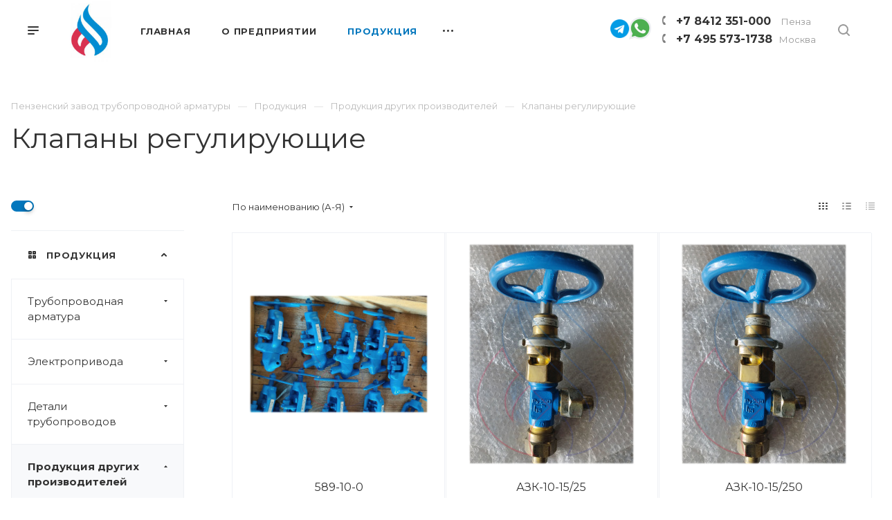

--- FILE ---
content_type: text/html; charset=UTF-8
request_url: https://pzta.ru/product/produktsiya_drugikh_proizvoditeley/klapany_reguliruyushchie/
body_size: 54114
content:
<!DOCTYPE html>

<html xmlns="http://www.w3.org/1999/xhtml" xml:lang="ru" lang="ru" class="  ">
	<head><link rel="next" href="https://pzta.ru/product/produktsiya_drugikh_proizvoditeley/klapany_reguliruyushchie/?PAGEN_1=2" />

<!-- Google Tag Manager -->
<script>(function(w,d,s,l,i){w[l]=w[l]||[];w[l].push({'gtm.start':
new Date().getTime(),event:'gtm.js'});var f=d.getElementsByTagName(s)[0],
j=d.createElement(s),dl=l!='dataLayer'?'&l='+l:'';j.async=true;j.src=
'https://www.googletagmanager.com/gtm.js?id='+i+dl;f.parentNode.insertBefore(j,f);
})(window,document,'script','dataLayer','GTM-W8BFKGPW');</script>
<!-- End Google Tag Manager -->

<!-- Google Tag Manager (noscript) -->
<noscript><iframe src="https://www.googletagmanager.com/ns.html?id=GTM-W8BFKGPW"
height="0" width="0" style="display:none;visibility:hidden"></iframe></noscript>
<!-- End Google Tag Manager (noscript) -->

<!-- Global site tag (gtag.js) - Google Analytics -->
<script async src="https://www.googletagmanager.com/gtag/js?id=UA-178754182-1"></script>
<script src="//cdn.callibri.ru/callibri.js" defer></script>

<script>
  window.dataLayer = window.dataLayer || [];
  function gtag(){dataLayer.push(arguments);}
  gtag('js', new Date());

  gtag('config', 'UA-178754182-1');
</script>



						<title>Клапаны регулирующие</title>
		<meta name="viewport" content="initial-scale=1.0, width=device-width" />
		<meta name="HandheldFriendly" content="true" />
		<meta name="yes" content="yes" />
		<meta name="apple-mobile-web-app-status-bar-style" content="black" />
		<meta name="SKYPE_TOOLBAR" content="SKYPE_TOOLBAR_PARSER_COMPATIBLE" />
		<meta http-equiv="Content-Type" content="text/html; charset=UTF-8" />
<meta name="keywords" content="трубопроводная арматура, купить трубопроводную арматуру, ПЗТА, производство трубопроводной арматуры" />
<meta name="description" content="АО «Пензенский завод трубопроводной арматуры» – один из ведущих производителей трубопроводной арматуры в России и странах СНГ. Продукция АО «ПЗТА» предназначена для установки на трубопроводах, транспортирующих различные типы жидкостных, газообразных сред, с температурным режимом -60 – +565°С: нефть, нефтепродукты, газ, вода, пар, агрессивные и токсичные среды; с содержанием механических примесей." />
<link href="https://fonts.googleapis.com/css?family=Montserrat:300italic,400italic,500italic,700italic,400,300,500,700subset=latin,cyrillic-ext"  rel="stylesheet" />
<link href="/bitrix/js/ui/fonts/opensans/ui.font.opensans.css?16600480512599"  rel="stylesheet" />
<link href="/bitrix/js/main/popup/dist/main.popup.bundle.css?166004805026345"  rel="stylesheet" />
<link href="/bitrix/css/pzta.editor/style.css?1660048059564"  rel="stylesheet" />
<link href="/bitrix/templates/aspro-priority/components/bitrix/news/catalog/style.css?1660048041409"  rel="stylesheet" />
<link href="/bitrix/templates/aspro-priority/components/bitrix/catalog.smart.filter/catalog/style.css?16600480411133"  rel="stylesheet" />
<link href="/bitrix/templates/aspro-priority/components/bitrix/news.list/catalog_table/style.css?17277608841346"  rel="stylesheet" />
<link href="/bitrix/templates/aspro-priority/css/fonts/font-awesome/css/font-awesome.min.css?166004804631000"  data-template-style="true"  rel="stylesheet" />
<link href="/bitrix/templates/aspro-priority/vendor/flexslider/flexslider.css?16600480466839"  data-template-style="true"  rel="stylesheet" />
<link href="/bitrix/templates/aspro-priority/vendor/owl/css/owl.carousel.min.css?16600480463351"  data-template-style="true"  rel="stylesheet" />
<link href="/bitrix/templates/aspro-priority/vendor/owl/css/owl.theme.default.min.css?16600480461013"  data-template-style="true"  rel="stylesheet" />
<link href="/bitrix/templates/aspro-priority/css/jquery.fancybox.css?16600480464108"  data-template-style="true"  rel="stylesheet" />
<link href="/bitrix/templates/aspro-priority/css/theme-elements.css?16600480464368"  data-template-style="true"  rel="stylesheet" />
<link href="/bitrix/templates/aspro-priority/css/theme-responsive.css?16600480461394"  data-template-style="true"  rel="stylesheet" />
<link href="/bitrix/templates/aspro-priority/css/print.css?166004804614069"  data-template-style="true"  rel="stylesheet" />
<link href="/bitrix/templates/aspro-priority/css/animation/animate.min.css?166004804652789"  data-template-style="true"  rel="stylesheet" />
<link href="/bitrix/templates/aspro-priority/css/jquery.mCustomScrollbar.min.css?166004804642839"  data-template-style="true"  rel="stylesheet" />
<link href="/bitrix/templates/aspro-priority/css/animation/animation_ext.css?16600480464934"  data-template-style="true"  rel="stylesheet" />
<link href="/bitrix/templates/aspro-priority/css/jquery.onoff.css?16600480461632"  data-template-style="true"  rel="stylesheet" />
<link href="/bitrix/templates/aspro-priority/css/bootstrap.css?1660048046114216"  data-template-style="true"  rel="stylesheet" />
<link href="/bitrix/templates/aspro-priority/css/h1-normal.css?166004804677"  data-template-style="true"  rel="stylesheet" />
<link href="/bitrix/templates/.default/ajax/ajax.css?1660048039448"  data-template-style="true"  rel="stylesheet" />
<link href="/bitrix/templates/aspro-priority/css/width-3.css?1660048046901"  data-template-style="true"  rel="stylesheet" />
<link href="/bitrix/templates/aspro-priority/css/font-10.css?16600480461029"  data-template-style="true"  rel="stylesheet" />
<link href="/bitrix/templates/aspro-priority/styles.css?174187533220178"  data-template-style="true"  rel="stylesheet" />
<link href="/bitrix/templates/aspro-priority/template_styles.css?1741875332530964"  data-template-style="true"  rel="stylesheet" />
<link href="/bitrix/templates/aspro-priority/css/responsive.css?1660048046159726"  data-template-style="true"  rel="stylesheet" />
<link href="/bitrix/templates/aspro-priority/themes/CUSTOM_s1/colors.css?172835121937622"  data-template-style="true"  rel="stylesheet" />
<link href="/bitrix/templates/aspro-priority/bg_color/light/bgcolors.css?166004804662"  data-template-style="true"  rel="stylesheet" />
<link href="/bitrix/templates/aspro-priority/css/custom.css?16600480461656"  data-template-style="true"  rel="stylesheet" />
<script>if(!window.BX)window.BX={};if(!window.BX.message)window.BX.message=function(mess){if(typeof mess==='object'){for(let i in mess) {BX.message[i]=mess[i];} return true;}};</script>
<script>(window.BX||top.BX).message({'JS_CORE_LOADING':'Загрузка...','JS_CORE_NO_DATA':'- Нет данных -','JS_CORE_WINDOW_CLOSE':'Закрыть','JS_CORE_WINDOW_EXPAND':'Развернуть','JS_CORE_WINDOW_NARROW':'Свернуть в окно','JS_CORE_WINDOW_SAVE':'Сохранить','JS_CORE_WINDOW_CANCEL':'Отменить','JS_CORE_WINDOW_CONTINUE':'Продолжить','JS_CORE_H':'ч','JS_CORE_M':'м','JS_CORE_S':'с','JSADM_AI_HIDE_EXTRA':'Скрыть лишние','JSADM_AI_ALL_NOTIF':'Показать все','JSADM_AUTH_REQ':'Требуется авторизация!','JS_CORE_WINDOW_AUTH':'Войти','JS_CORE_IMAGE_FULL':'Полный размер'});</script>

<script src="/bitrix/js/main/core/core.js?1660048048565408"></script>

<script>BX.setJSList(['/bitrix/js/main/core/core_ajax.js','/bitrix/js/main/core/core_promise.js','/bitrix/js/main/polyfill/promise/js/promise.js','/bitrix/js/main/loadext/loadext.js','/bitrix/js/main/loadext/extension.js','/bitrix/js/main/polyfill/promise/js/promise.js','/bitrix/js/main/polyfill/find/js/find.js','/bitrix/js/main/polyfill/includes/js/includes.js','/bitrix/js/main/polyfill/matches/js/matches.js','/bitrix/js/ui/polyfill/closest/js/closest.js','/bitrix/js/main/polyfill/fill/main.polyfill.fill.js','/bitrix/js/main/polyfill/find/js/find.js','/bitrix/js/main/polyfill/matches/js/matches.js','/bitrix/js/main/polyfill/core/dist/polyfill.bundle.js','/bitrix/js/main/core/core.js','/bitrix/js/main/polyfill/intersectionobserver/js/intersectionobserver.js','/bitrix/js/main/lazyload/dist/lazyload.bundle.js','/bitrix/js/main/polyfill/core/dist/polyfill.bundle.js','/bitrix/js/main/parambag/dist/parambag.bundle.js']);
BX.setCSSList(['/bitrix/js/main/lazyload/dist/lazyload.bundle.css','/bitrix/js/main/parambag/dist/parambag.bundle.css']);</script>
<script>(window.BX||top.BX).message({'LANGUAGE_ID':'ru','FORMAT_DATE':'DD.MM.YYYY','FORMAT_DATETIME':'DD.MM.YYYY HH:MI:SS','COOKIE_PREFIX':'BITRIX_SM','SERVER_TZ_OFFSET':'10800','UTF_MODE':'Y','SITE_ID':'s1','SITE_DIR':'/','USER_ID':'','SERVER_TIME':'1768804485','USER_TZ_OFFSET':'0','USER_TZ_AUTO':'Y','bitrix_sessid':'224d6717159c90d5885d45b561cb86cc'});</script>


<script src="/bitrix/js/main/jquery/jquery-2.1.3.min.js?166004805084320"></script>
<script src="/bitrix/js/main/core/core_fx.js?166004804816888"></script>
<script src="/bitrix/js/main/ajax.js?166004804735509"></script>
<script src="/bitrix/js/main/popup/dist/main.popup.bundle.js?1660048050109107"></script>
<script src="/bitrix/js/pzta.editor/script.js?16600480532761"></script>
<script src="/bitrix/js/main/jquery/jquery-1.8.3.min.js?166004805093637"></script>
<script>BX.message({'IN_INDEX_PAGE':' на главной','SAVE_CONFIG':'Сохранить настройки','JS_REQUIRED':'Заполните это поле!','JS_FORMAT':'Неверный формат!','JS_FILE_EXT':'Недопустимое расширение файла!','JS_PASSWORD_COPY':'Пароли не совпадают!','JS_PASSWORD_LENGTH':'Минимум 6 символов!','JS_ERROR':'Неверно заполнено поле!','JS_FILE_SIZE':'Максимальный размер 5мб!','JS_FILE_BUTTON_NAME':'Выберите файл','JS_FILE_DEFAULT':'Прикрепить файл','JS_DATE':'Некорректная дата!','JS_DATETIME':'Некорректная дата/время!','JS_REQUIRED_LICENSES':'Согласитесь с условиями','S_CALLBACK':'Заказать звонок','ERROR_INCLUDE_MODULE_DIGITAL_TITLE':'Ошибка подключения модуля &laquo;Аспро: Digital-компания&raquo;','ERROR_INCLUDE_MODULE_DIGITAL_TEXT':'Ошибка подключения модуля &laquo;Аспро: Digital-компания&raquo;.<br />Пожалуйста установите модуль и повторите попытку','S_SERVICES':'Наши услуги','S_SERVICES_SHORT':'Услуги','S_TO_ALL_SERVICES':'Все услуги','S_CATALOG':'Каталог товаров','S_CATALOG_SHORT':'Каталог','S_TO_ALL_CATALOG':'Весь каталог','S_CATALOG_FAVORITES':'Наши товары','S_CATALOG_FAVORITES_SHORT':'Товары','S_NEWS':'Новости','S_TO_ALL_NEWS':'Все новости','S_COMPANY':'О компании','S_OTHER':'Прочее','S_CONTENT':'Контент','T_JS_ARTICLE':'Артикул: ','T_JS_NAME':'Наименование: ','T_JS_PRICE':'Цена: ','T_JS_QUANTITY':'Количество: ','T_JS_SUMM':'Сумма: ','MORE_TEXT_AJAX':'Загрузить еще','FANCY_CLOSE':'Закрыть','FANCY_NEXT':'Вперед','FANCY_PREV':'Назад','S_ORDER_PRODUCT':'Заказать','CUSTOM_COLOR_CHOOSE':'Выбрать','CUSTOM_COLOR_CANCEL':'Отмена','S_MOBILE_MENU':'Меню','DIGITAL_T_MENU_BACK':'Назад','DIGITAL_T_MENU_CALLBACK':'Обратная связь','DIGITAL_T_MENU_CONTACTS_TITLE':'Будьте на связи','TITLE_BASKET':'В корзине товаров на #SUMM#','BASKET_SUMM':'#SUMM#','EMPTY_BASKET':'пуста','TITLE_BASKET_EMPTY':'Корзина пуста','BASKET':'Корзина','SEARCH_TITLE':'Поиск','SOCIAL_TITLE':'Оставайтесь на связи','LOGIN':'Войти','MY_CABINET':'Мой кабинет','HEADER_SCHEDULE':'Время работы','SEO_TEXT':'SEO описание','COMPANY_IMG':'Картинка компании','COMPANY_TEXT':'Описание компании','JS_RECAPTCHA_ERROR':'Пройдите проверку','JS_PROCESSING_ERROR':'Согласитесь с условиями!','CONFIG_SAVE_SUCCESS':'Настройки сохранены','CONFIG_SAVE_FAIL':'Ошибка сохранения настроек','FILTER_TITLE':'Фильтр','RELOAD_PAGE':'Обновить страницу','REFRESH':'Поменять картинку','RECAPTCHA_TEXT':'Подтвердите, что вы не робот','ASK_QUESTION_BUTTON':'Задайте вопрос','QUESTION_BUTTON':'Задать вопрос','CALLBACK_FORM_BUTTON_TEXT':'Заказать звонок','ASK_QUESTION_FORM_BUTTON_TEXT':'Написать сообщение','ADD_REVIEW_FORM_BUTTON_TEXT':'Оставить отзыв','MAP_FORM_BUTTON_TEXT':'Ближайший офис','METRO_TITLE':'Метро','SCHEDULE_TITLE':'Время работы','PHONE_TITLE':'Телефон','EMAIL_TITLE':'E-mail','TITLE_BUTTON':'Написать сообщение','CITY_CHOISE_TEXT':'Выберите город'})</script>
<link rel="shortcut icon" href="/favicon.ico?1660048109" type="image/x-icon" />
<link rel="apple-touch-icon" sizes="180x180" href="/upload/CPriority/39d/39dafcc73d04d541e4f4a6908e5f9c8f.ico" />
<meta property="og:description" content="АО «Пензенский завод трубопроводной арматуры» – один из ведущих производителей трубопроводной арматуры в России и странах СНГ. Продукция АО «ПЗТА» предназначена для установки на трубопроводах, транспортирующих различные типы жидкостных, газообразных сред, с температурным режимом -60 – +565°С: нефть, нефтепродукты, газ, вода, пар, агрессивные и токсичные среды; с содержанием механических примесей." />
<meta property="og:image" content="https://pzta.ru/upload/CPriority/e3f/e3f247f9854e481e63486aca66af55ba.jpeg" />
<link rel="image_src" href="https://pzta.ru/upload/CPriority/e3f/e3f247f9854e481e63486aca66af55ba.jpeg"  />
<meta property="og:title" content="Клапаны регулирующие" />
<meta property="og:type" content="website" />
<meta property="og:url" content="/product/produktsiya_drugikh_proizvoditeley/klapany_reguliruyushchie/" />
<data-script id="pzta_editor-params" data-params='{"icon":"/bitrix/images/pzta.editor/document.png","color":"#008bcd","color_hover":"#00a1ee","color_info":"#535b63","target":"_blank"}'></data-script>



<script src="/bitrix/templates/aspro-priority/js/jquery.actual.min.js?16600480461239"></script>
<script src="/bitrix/templates/aspro-priority/js/browser.js?16600480461032"></script>
<script src="/bitrix/templates/aspro-priority/js/jquery.fancybox.min.js?166004804621528"></script>
<script src="/bitrix/templates/aspro-priority/vendor/jquery.easing.js?16600480468097"></script>
<script src="/bitrix/templates/aspro-priority/vendor/jquery.appear.js?16600480463188"></script>
<script src="/bitrix/templates/aspro-priority/vendor/jquery.cookie.js?16600480462247"></script>
<script src="/bitrix/templates/aspro-priority/vendor/bootstrap.js?166004804627908"></script>
<script src="/bitrix/templates/aspro-priority/vendor/flexslider/jquery.flexslider.min.js?166004804622288"></script>
<script src="/bitrix/templates/aspro-priority/vendor/owl/js/owl.carousel.min.js?166004804644342"></script>
<script src="/bitrix/templates/aspro-priority/vendor/jquery.validate.min.js?166004804622254"></script>
<script src="/bitrix/templates/aspro-priority/vendor/ls.unveilhooks.min.js?16600480461467"></script>
<script src="/bitrix/templates/aspro-priority/js/jquery.uniform.min.js?16600480468308"></script>
<script src="/bitrix/templates/aspro-priority/js/jqModal.min.js?16600480462622"></script>
<script src="/bitrix/templates/aspro-priority/js/jquery.autocomplete.js?166004804632714"></script>
<script src="/bitrix/templates/aspro-priority/js/jquery-ui.min.js?166004804632162"></script>
<script src="/bitrix/templates/aspro-priority/js/detectmobilebrowser.js?16600480462203"></script>
<script src="/bitrix/templates/aspro-priority/js/matchMedia.js?16600480461700"></script>
<script src="/bitrix/templates/aspro-priority/js/jquery.waypoints.min.js?16600480468044"></script>
<script src="/bitrix/templates/aspro-priority/js/jquery.counterup.js?16600480461069"></script>
<script src="/bitrix/templates/aspro-priority/js/jquery.alphanumeric.js?16600480461972"></script>
<script src="/bitrix/templates/aspro-priority/js/jquery.mobile.custom.touch.min.js?16600480467784"></script>
<script src="/bitrix/templates/aspro-priority/js/jquery.mousewheel-3.0.6.min.js?16600480461393"></script>
<script src="/bitrix/templates/aspro-priority/js/jquery.mCustomScrollbar.min.js?166004804639873"></script>
<script src="/bitrix/templates/aspro-priority/js/jquery.onoff.min.js?16600480464393"></script>
<script src="/bitrix/templates/aspro-priority/js/jquery.autoresize.min.js?16600480461178"></script>
<script src="/bitrix/templates/aspro-priority/vendor/lazysizes.min.js?16600480467057"></script>
<script src="/bitrix/templates/aspro-priority/js/velocity.min.js?166004804634339"></script>
<script src="/bitrix/templates/aspro-priority/js/scrollTabs.js?166004804612571"></script>
<script src="/bitrix/templates/aspro-priority/js/general.js?1660048046191675"></script>
<script src="/bitrix/templates/aspro-priority/js/custom.js?166004804645"></script>
<script src="/bitrix/components/bitrix/search.title/script.js?16600480569847"></script>
<script src="/bitrix/templates/aspro-priority/components/bitrix/search.title/mega_menu/script.js?16600480419964"></script>
<script src="/bitrix/templates/aspro-priority/components/bitrix/menu/top/script.js?1660048041780"></script>
<script src="/bitrix/templates/aspro-priority/components/bitrix/search.title/fixed/script.js?166004804110199"></script>
<script src="/bitrix/templates/aspro-priority/js/jquery.inputmask.bundle.min.js?166004804670933"></script>
<script src="/bitrix/templates/aspro-priority/components/bitrix/menu/left/script.js?16600480412138"></script>
<script src="/bitrix/templates/aspro-priority/components/bitrix/catalog.smart.filter/catalog/script.js?166004804128544"></script>
<script src="/bitrix/templates/aspro-priority/components/bitrix/news.list/catalog_table/script.js?16600480412027"></script>
<script>var _ba = _ba || []; _ba.push(["aid", "0b895bfe90300e91db759170745dc0d4"]); _ba.push(["host", "pzta.ru"]); (function() {var ba = document.createElement("script"); ba.type = "text/javascript"; ba.async = true;ba.src = (document.location.protocol == "https:" ? "https://" : "http://") + "bitrix.info/ba.js";var s = document.getElementsByTagName("script")[0];s.parentNode.insertBefore(ba, s);})();</script>


					</head>

		<body class="hide_menu_page wide_page regionality_n mfixed_N mfixed_view_always mheader-v1 footer-vcustom fill_bg_ title-v1 with_phones wheader_v6 ">
		<div id="panel"></div>
								<script>
		var arBasketItems = {};
		var arPriorityOptions = ({
			'SITE_DIR' : '/',
			'SITE_ID' : 's1',
			'SITE_TEMPLATE_PATH' : '/bitrix/templates/aspro-priority',
			//'SITE_ADDRESS' : "pzta.ru",
			'SITE_ADDRESS' : "'pzta.ru'",
			'THEME' : ({
				'THEME_SWITCHER' : 'N',
				'BASE_COLOR' : 'CUSTOM',
				'BASE_COLOR_CUSTOM' : '0277bd',
				'TOP_MENU' : '',
				'LOGO_IMAGE' : '/upload/CPriority/e3f/e3f247f9854e481e63486aca66af55ba.jpeg',
				'LOGO_IMAGE_LIGHT' : '',
				'TOP_MENU_FIXED' : 'Y',
				'COLORED_LOGO' : 'N',
				'SIDE_MENU' : 'LEFT',
				'SCROLLTOTOP_TYPE' : 'ROUND_COLOR',
				'SCROLLTOTOP_POSITION' : 'PADDING',
				'CAPTCHA_FORM_TYPE' : 'N',
				'PHONE_MASK' : '+7 (999) 999-99-99',
				'VALIDATE_PHONE_MASK' : '^[+][0-9] [(][0-9]{3}[)] [0-9]{3}[-][0-9]{2}[-][0-9]{2}$',
				'DATE_MASK' : 'dd.mm.yyyy',
				'DATE_PLACEHOLDER' : 'дд.мм.гггг',
				'VALIDATE_DATE_MASK' : '^[0-9]{1,2}\.[0-9]{1,2}\.[0-9]{4}$',
				'DATETIME_MASK' : 'dd.mm.yyyy HH:ss',
				'DATETIME_PLACEHOLDER' : 'дд.мм.гггг чч:мм',
				'VALIDATE_DATETIME_MASK' : '^[0-9]{1,2}\.[0-9]{1,2}\.[0-9]{4} [0-9]{1,2}\:[0-9]{1,2}$',
				'VALIDATE_FILE_EXT' : 'png|jpg|jpeg|gif|doc|docx|xls|xlsx|txt|pdf|odt|rtf',
				'SOCIAL_VK' : '',
				'SOCIAL_FACEBOOK' : '',
				'SOCIAL_TWITTER' : '',
				'SOCIAL_YOUTUBE' : '',
				'SOCIAL_ODNOKLASSNIKI' : '',
				'SOCIAL_GOOGLEPLUS' : '',
				'BANNER_WIDTH' : '',
				'TEASERS_INDEX' : 'Y',
				'CATALOG_INDEX' : 'N',
				'PORTFOLIO_INDEX' : 'N',
				'INSTAGRAMM_INDEX' : 'N',
				'BIGBANNER_ANIMATIONTYPE' : 'SLIDE_HORIZONTAL',
				'BIGBANNER_SLIDESSHOWSPEED' : '5000',
				'BIGBANNER_ANIMATIONSPEED' : '600',
				'PARTNERSBANNER_SLIDESSHOWSPEED' : '5000',
				'PARTNERSBANNER_ANIMATIONSPEED' : '600',
				'ORDER_VIEW' : 'N',
				'ORDER_BASKET_VIEW' : 'HEADER',
				'URL_BASKET_SECTION' : '/cart/',
				'URL_ORDER_SECTION' : '/cart/order/',
				'PAGE_WIDTH' : '3',
				'PAGE_CONTACTS' : '2',
				'HEADER_TYPE' : '6',
				'HEADER_TOP_LINE' : '',
				'HEADER_FIXED' : '2',
				'HEADER_MOBILE' : '1',
				'HEADER_MOBILE_MENU' : '1',
				'HEADER_MOBILE_MENU_SHOW_TYPE' : '',
				'REGIONALITY_SEARCH_ROW' : 'N',
				'TYPE_SEARCH' : 'fixed',
				'PAGE_TITLE' : '1',
				'INDEX_TYPE' : 'index1',
				'FOOTER_TYPE' : 'custom',
				'FOOTER_TYPE' : 'custom',
				'PRINT_BUTTON' : 'N',
				'SHOW_SMARTFILTER' : 'Y',
				'LICENCE_CHECKED' : 'N',
				'FILTER_VIEW' : 'VERTICAL',
				'YA_GOLAS' : 'Y',
				'YA_COUNTER_ID' : '92960812',
				'USE_FORMS_GOALS' : 'SINGLE',
				'USE_SALE_GOALS' : 'Y',
				'USE_DEBUG_GOALS' : 'N',
				'IS_BASKET_PAGE' : '',
				'IS_ORDER_PAGE' : '',
				'FORM_TYPE' : 'LATERAL',
				'INSTAGRAMM_INDEX_TEMPLATE' : '1',
				'COMPACT_FOOTER_MOBILE' : 'Y',
			})
		});
		</script>
		<!--'start_frame_cache_options-block'-->			<script>
				var arBasketItems = [];
			</script>
		<!--'end_frame_cache_options-block'-->				




		


				<div class="cd-modal-bg"></div>
		
<div class="mega_fixed_menu">
	<div class="maxwidth-theme">
		<svg class="svg svg-close" width="14" height="14" viewBox="0 0 14 14">
		  <path data-name="Rounded Rectangle 568 copy 16" d="M1009.4,953l5.32,5.315a0.987,0.987,0,0,1,0,1.4,1,1,0,0,1-1.41,0L1008,954.4l-5.32,5.315a0.991,0.991,0,0,1-1.4-1.4L1006.6,953l-5.32-5.315a0.991,0.991,0,0,1,1.4-1.4l5.32,5.315,5.31-5.315a1,1,0,0,1,1.41,0,0.987,0.987,0,0,1,0,1.4Z" transform="translate(-1001 -946)"></path>
		</svg>
		<i class="svg svg-close mask arrow"></i>
		<div class="logo">
			<a href="/"><img src="/upload/CPriority/e3f/e3f247f9854e481e63486aca66af55ba.jpeg" alt="pzta" title="pzta" /></a>		</div>
		<div class="row">
			<div class="col-md-9">
				<div class="left_block">
										
				<div class="search-wrapper">
				<div id="title-search_mega_menu">
					<form action="/search/" class="search">
						<div class="search-input-div">
							<input class="search-input" id="title-search-input_mega_menu" type="text" name="q" value="" placeholder="Поиск" autocomplete="off" />
						</div>
						<div class="search-button-div">
							<button class="btn btn-search" type="submit" name="s" value="Поиск"><i class="svg svg-search mask"></i></button>
						</div>
					</form>
				</div>
			</div>
	<script>
	var jsControl = new JCTitleSearch3({
		//'WAIT_IMAGE': '/bitrix/themes/.default/images/wait.gif',
		'AJAX_PAGE' : '/product/produktsiya_drugikh_proizvoditeley/klapany_reguliruyushchie/',
		'CONTAINER_ID': 'title-search_mega_menu',
		'INPUT_ID': 'title-search-input_mega_menu',
		'MIN_QUERY_LEN': 2
	});
</script>						<div class="menu-only">
		<nav class="mega-menu">
			<div class="table-menu">
				<div class="marker-nav"></div>
				<table>
					<tr>
											
														<td class="menu-item unvisible   ">
								<div class="wrap">
									<a class="dark-color " href="/">
										Главная										<div class="line-wrapper"><span class="line"></span></div>
									</a>
																	</div>
							</td>
											
														<td class="menu-item unvisible dropdown  ">
								<div class="wrap">
									<a class="dark-color dropdown-toggle" href="/company/">
										О предприятии										<div class="line-wrapper"><span class="line"></span></div>
									</a>
																			<span class="tail"></span>
										<ul class="dropdown-menu">
																																			<li class=" ">
													<a href="/company/index.php" title="О предприятии ">О предприятии </a>
																									</li>
																																			<li class=" ">
													<a href="/bitrix/templates/aspro-priority/docs/prezentacia.pdf" title="Презентация">Презентация</a>
																									</li>
																																			<li class=" ">
													<a href="/sertifikaty-sootvetstviya/" title="Разрешительная документация">Разрешительная документация</a>
																									</li>
																																			<li class=" ">
													<a href="/company/katalog-produktsii/" title="Каталоги продукции">Каталоги продукции</a>
																									</li>
																																			<li class=" ">
													<a href="/otzyvy-klientov/" title="Отзывы клиентов">Отзывы клиентов</a>
																									</li>
																																			<li class=" ">
													<a href="/oprosnye-listy/" title="Опросные листы">Опросные листы</a>
																									</li>
																																			<li class=" ">
													<a href="/company/vacancy/" title="Вакансии">Вакансии</a>
																									</li>
																																			<li class=" ">
													<a href="/product-authentication/" title="Проверка подлинности паспорта изделия">Проверка подлинности паспорта изделия</a>
																									</li>
																					</ul>
																	</div>
							</td>
											
														<td class="menu-item unvisible dropdown  active">
								<div class="wrap">
									<a class="dark-color dropdown-toggle" href="/product/">
										Продукция										<div class="line-wrapper"><span class="line"></span></div>
									</a>
																			<span class="tail"></span>
										<ul class="dropdown-menu">
																																			<li class="dropdown-submenu ">
													<a href="/product/truboprovodnaya_armatura/" title="Трубопроводная арматура">Трубопроводная арматура<span class="arrow"><i></i></span></a>
																											<ul class="dropdown-menu">
																																															<li class=" ">
																	<a href="/product/truboprovodnaya_armatura/bloki_predokhranitelnykh_klapanov_s_ustroystvami_pereklyuchayushchimi_1/" title="Блоки предохранительных клапанов с устройствами переключающими">Блоки предохранительных клапанов с устройствами переключающими</a>
																																	</li>
																																															<li class=" ">
																	<a href="/product/truboprovodnaya_armatura/zadvizhki_klinovye_1/" title="Задвижки клиновые">Задвижки клиновые</a>
																																	</li>
																																															<li class=" ">
																	<a href="/product/truboprovodnaya_armatura/zadvizhki_shibernye_1/" title="Задвижки шиберные">Задвижки шиберные</a>
																																	</li>
																																															<li class=" ">
																	<a href="/product/truboprovodnaya_armatura/zadvizhki_shlangovye_1/" title="Задвижки шланговые">Задвижки шланговые</a>
																																	</li>
																																															<li class=" ">
																	<a href="/product/truboprovodnaya_armatura/zapornye_ustroystva_ukazateley_urovnya_1/" title="Запорные устройства указателей уровня">Запорные устройства указателей уровня</a>
																																	</li>
																																															<li class=" ">
																	<a href="/product/truboprovodnaya_armatura/zaslonki_1/" title="Заслонки">Заслонки</a>
																																	</li>
																																															<li class=" ">
																	<a href="/product/truboprovodnaya_armatura/zatvory_diskovye_1/" title="Затворы дисковые">Затворы дисковые</a>
																																	</li>
																																															<li class=" ">
																	<a href="/product/truboprovodnaya_armatura/zatvory_shibernye_1/" title="Затворы шиберные">Затворы шиберные</a>
																																	</li>
																																															<li class=" ">
																	<a href="/product/truboprovodnaya_armatura/klapany_ventili_zapornye_1/" title="Клапаны (вентили) запорные">Клапаны (вентили) запорные</a>
																																	</li>
																																															<li class=" ">
																	<a href="/product/truboprovodnaya_armatura/klapany_ventili_igolchatye_1/" title="Клапаны (вентили) игольчатые">Клапаны (вентили) игольчатые</a>
																																	</li>
																																															<li class=" ">
																	<a href="/product/truboprovodnaya_armatura/klapany_zatvory_obratnye_1/" title="Клапаны (затворы) обратные">Клапаны (затворы) обратные</a>
																																	</li>
																																															<li class=" ">
																	<a href="/product/truboprovodnaya_armatura/klapany_predokhranitelnye_1/" title="Клапаны предохранительные">Клапаны предохранительные</a>
																																	</li>
																																															<li class=" ">
																	<a href="/product/truboprovodnaya_armatura/klapany_reguliruyushchie_1/" title="Клапаны регулирующие">Клапаны регулирующие</a>
																																	</li>
																																															<li class=" ">
																	<a href="/product/truboprovodnaya_armatura/klapany_elektromagnitnye_1/" title="Клапаны электромагнитные">Клапаны электромагнитные</a>
																																	</li>
																																															<li class=" ">
																	<a href="/product/truboprovodnaya_armatura/kondensatootvodchiki_1/" title="Конденсатоотводчики">Конденсатоотводчики</a>
																																	</li>
																																															<li class=" ">
																	<a href="/product/truboprovodnaya_armatura/krany_probkovye_1/" title="Краны пробковые">Краны пробковые</a>
																																	</li>
																																															<li class=" ">
																	<a href="/product/truboprovodnaya_armatura/krany_trekhkhodovye_1/" title="Краны трехходовые">Краны трехходовые</a>
																																	</li>
																																															<li class=" ">
																	<a href="/product/truboprovodnaya_armatura/krany_sharovye_1/" title="Краны шаровые">Краны шаровые</a>
																																	</li>
																																															<li class=" ">
																	<a href="/product/truboprovodnaya_armatura/regulyatory_davleniya_1/" title="Регуляторы давления">Регуляторы давления</a>
																																	</li>
																																															<li class=" ">
																	<a href="/product/truboprovodnaya_armatura/regulyatory_temperatury_1/" title="Регуляторы температуры">Регуляторы температуры</a>
																																	</li>
																																															<li class=" ">
																	<a href="/product/truboprovodnaya_armatura/ukazateli_urovnya_zhidkosti/" title="Указатели уровня жидкости">Указатели уровня жидкости</a>
																																	</li>
																																															<li class=" ">
																	<a href="/product/truboprovodnaya_armatura/ustroystva_pereklyuchayushchie_predokhranitelnykh_klapanov_1/" title="Устройства переключающие предохранительных клапанов">Устройства переключающие предохранительных клапанов</a>
																																	</li>
																													</ul>
																									</li>
																																			<li class="dropdown-submenu ">
													<a href="/product/elektroprivoda/" title="Электропривода">Электропривода<span class="arrow"><i></i></span></a>
																											<ul class="dropdown-menu">
																																															<li class=" ">
																	<a href="/product/elektroprivoda/mnogooborotnye/" title="Многооборотные">Многооборотные</a>
																																	</li>
																													</ul>
																									</li>
																																			<li class="dropdown-submenu ">
													<a href="/product/detali_truboprovodov/" title="Детали трубопроводов">Детали трубопроводов<span class="arrow"><i></i></span></a>
																											<ul class="dropdown-menu">
																																															<li class=" ">
																	<a href="/product/detali_truboprovodov/flanets_vorotnikovyy/" title="Фланец воротниковый">Фланец воротниковый</a>
																																	</li>
																																															<li class=" ">
																	<a href="/product/detali_truboprovodov/flanets_ploskiy/" title="Фланец плоский">Фланец плоский</a>
																																	</li>
																													</ul>
																									</li>
																																			<li class="dropdown-submenu active">
													<a href="/product/produktsiya_drugikh_proizvoditeley/" title="Продукция других производителей">Продукция других производителей<span class="arrow"><i></i></span></a>
																											<ul class="dropdown-menu">
																																															<li class=" ">
																	<a href="/product/produktsiya_drugikh_proizvoditeley/privody_armatury/" title="Приводы арматуры">Приводы арматуры</a>
																																	</li>
																																															<li class=" ">
																	<a href="/product/produktsiya_drugikh_proizvoditeley/bloki_predokhranitelnykh_klapanov_s_ustroystvami_pereklyuchayushchimi/" title="Блоки предохранительных клапанов с устройствами переключающими">Блоки предохранительных клапанов с устройствами переключающими</a>
																																	</li>
																																															<li class=" ">
																	<a href="/product/produktsiya_drugikh_proizvoditeley/drosselnaya_armatura/" title="Дроссельная арматура">Дроссельная арматура</a>
																																	</li>
																																															<li class=" ">
																	<a href="/product/produktsiya_drugikh_proizvoditeley/zaglushka_koltso/" title="Заглушка-кольцо">Заглушка-кольцо</a>
																																	</li>
																																															<li class=" ">
																	<a href="/product/produktsiya_drugikh_proizvoditeley/zadvizhki_klinovye/" title="Задвижки клиновые">Задвижки клиновые</a>
																																	</li>
																																															<li class=" ">
																	<a href="/product/produktsiya_drugikh_proizvoditeley/zadvizhki_shibernye/" title="Задвижки шиберные">Задвижки шиберные</a>
																																	</li>
																																															<li class=" ">
																	<a href="/product/produktsiya_drugikh_proizvoditeley/zadvizhki_shlangovye/" title="Задвижки шланговые">Задвижки шланговые</a>
																																	</li>
																																															<li class=" ">
																	<a href="/product/produktsiya_drugikh_proizvoditeley/zapornye_ustroystva_ukazateley_urovnya/" title="Запорные устройства указателей уровня">Запорные устройства указателей уровня</a>
																																	</li>
																																															<li class=" ">
																	<a href="/product/produktsiya_drugikh_proizvoditeley/zaslonki/" title="Заслонки">Заслонки</a>
																																	</li>
																																															<li class=" ">
																	<a href="/product/produktsiya_drugikh_proizvoditeley/zatvory_diskovye/" title="Затворы дисковые">Затворы дисковые</a>
																																	</li>
																																															<li class=" ">
																	<a href="/product/produktsiya_drugikh_proizvoditeley/zatvory_shibernye/" title="Затворы шиберные">Затворы шиберные</a>
																																	</li>
																																															<li class=" ">
																	<a href="/product/produktsiya_drugikh_proizvoditeley/impulsno_predokhranitelnoe_ustroystvo/" title="Импульсно-предохранительное устройство">Импульсно-предохранительное устройство</a>
																																	</li>
																																															<li class=" ">
																	<a href="/product/produktsiya_drugikh_proizvoditeley/klapany_ventili_zapornye/" title="Клапаны (вентили) запорные">Клапаны (вентили) запорные</a>
																																	</li>
																																															<li class=" ">
																	<a href="/product/produktsiya_drugikh_proizvoditeley/klapany_ventili_igolchatye/" title="Клапаны (вентили) игольчатые">Клапаны (вентили) игольчатые</a>
																																	</li>
																																															<li class=" ">
																	<a href="/product/produktsiya_drugikh_proizvoditeley/klapany_zatvory_obratnye/" title="Клапаны (затворы) обратные">Клапаны (затворы) обратные</a>
																																	</li>
																																															<li class=" ">
																	<a href="/product/produktsiya_drugikh_proizvoditeley/klapany_dykhatelnye/" title="Клапаны дыхательные">Клапаны дыхательные</a>
																																	</li>
																																															<li class=" ">
																	<a href="/product/produktsiya_drugikh_proizvoditeley/klapany_predokhranitelnye/" title="Клапаны предохранительные">Клапаны предохранительные</a>
																																	</li>
																																															<li class=" active">
																	<a href="/product/produktsiya_drugikh_proizvoditeley/klapany_reguliruyushchie/" title="Клапаны регулирующие">Клапаны регулирующие</a>
																																	</li>
																																															<li class=" ">
																	<a href="/product/produktsiya_drugikh_proizvoditeley/klapany_solenoidnye/" title="Клапаны соленоидные">Клапаны соленоидные</a>
																																	</li>
																																															<li class=" ">
																	<a href="/product/produktsiya_drugikh_proizvoditeley/klapany_elektromagnitnye/" title="Клапаны электромагнитные">Клапаны электромагнитные</a>
																																	</li>
																																															<li class=" ">
																	<a href="/product/produktsiya_drugikh_proizvoditeley/kondensatootvodchiki/" title="Конденсатоотводчики">Конденсатоотводчики</a>
																																	</li>
																																															<li class=" ">
																	<a href="/product/produktsiya_drugikh_proizvoditeley/krany_probkovye/" title="Краны пробковые">Краны пробковые</a>
																																	</li>
																																															<li class=" ">
																	<a href="/product/produktsiya_drugikh_proizvoditeley/krany_trekhkhodovye/" title="Краны трехходовые">Краны трехходовые</a>
																																	</li>
																																															<li class=" ">
																	<a href="/product/produktsiya_drugikh_proizvoditeley/krany_sharovye/" title="Краны шаровые">Краны шаровые</a>
																																	</li>
																																															<li class=" ">
																	<a href="/product/produktsiya_drugikh_proizvoditeley/ognevoy_predokhranitel/" title="Огневой предохранитель">Огневой предохранитель</a>
																																	</li>
																																															<li class=" ">
																	<a href="/product/produktsiya_drugikh_proizvoditeley/regulyatory_davleniya/" title="Регуляторы давления">Регуляторы давления</a>
																																	</li>
																																															<li class=" ">
																	<a href="/product/produktsiya_drugikh_proizvoditeley/regulyatory_temperatury/" title="Регуляторы температуры">Регуляторы температуры</a>
																																	</li>
																																															<li class=" ">
																	<a href="/product/produktsiya_drugikh_proizvoditeley/ustroystva_pereklyuchayushchie_predokhranitelnykh_klapanov/" title="Устройства переключающие предохранительных клапанов">Устройства переключающие предохранительных клапанов</a>
																																	</li>
																																															<li class=" ">
																	<a href="/product/produktsiya_drugikh_proizvoditeley/filtry/" title="Фильтры">Фильтры</a>
																																	</li>
																																															<li class=" ">
																	<a href="/product/produktsiya_drugikh_proizvoditeley/elevator/" title="Элеватор">Элеватор</a>
																																	</li>
																													</ul>
																									</li>
																					</ul>
																	</div>
							</td>
											
														<td class="menu-item unvisible   ">
								<div class="wrap">
									<a class="dark-color " href="/filter/">
										Подбор по параметрам										<div class="line-wrapper"><span class="line"></span></div>
									</a>
																	</div>
							</td>
											
														<td class="menu-item unvisible dropdown  ">
								<div class="wrap">
									<a class="dark-color dropdown-toggle" href="/contacts/">
										Контакты										<div class="line-wrapper"><span class="line"></span></div>
									</a>
																			<span class="tail"></span>
										<ul class="dropdown-menu">
																																			<li class=" ">
													<a href="/contacts/index.php" title="Контакты">Контакты</a>
																									</li>
																																			<li class=" ">
													<a href="/contacts/pryamye-kontakty-sotrudnikov.php" title="Прямые контакты сотрудников">Прямые контакты сотрудников</a>
																									</li>
																					</ul>
																	</div>
							</td>
						
						<td class="dropdown js-dropdown nosave unvisible">
							<div class="wrap">
								<a class="dropdown-toggle more-items" href="#">
									<span>Ещё</span>
								</a>
								<span class="tail"></span>
								<ul class="dropdown-menu"></ul>
							</div>
						</td>

					</tr>
				</table>
			</div>						
		</nav>
	</div>
				</div>
			</div>
			<div class="col-md-3">
				<div class="right_block">
					<div class="top_block one_item">
						<div class="button"><span class="btn btn-default btn-lg animate-load" data-event="jqm" data-param-id="20" data-name="question">Задать вопрос</span></div>
												<div class="wrap_icon wrap_basket font_upper_md">
													</div>
					</div>
					<div class="contact_wrap">
						<div class="info">
																					<div class="phone blocks">
								<div class="">
											
								<div class="phone">
				<div class="wrap">
					<div class="wrap-phone">
						<svg class="svg svg-phone white sm" width="5" height="13" viewBox="0 0 5 13">
							<path class="cls-phone" d="M785.738,193.457a22.174,22.174,0,0,0,1.136,2.041,0.62,0.62,0,0,1-.144.869l-0.3.3a0.908,0.908,0,0,1-.805.33,4.014,4.014,0,0,1-1.491-.274c-1.2-.679-1.657-2.35-1.9-3.664a13.4,13.4,0,0,1,.024-5.081c0.255-1.316.73-2.991,1.935-3.685a4.025,4.025,0,0,1,1.493-.288,0.888,0.888,0,0,1,.8.322l0.3,0.3a0.634,0.634,0,0,1,.113.875c-0.454.8-.788,1.37-1.132,2.045-0.143.28-.266,0.258-0.557,0.214l-0.468-.072a0.532,0.532,0,0,0-.7.366,8.047,8.047,0,0,0-.023,4.909,0.521,0.521,0,0,0,.7.358l0.468-.075c0.291-.048.4-0.066,0.555,0.207h0Z" transform="translate(-782 -184)"/>
						</svg>
						<a href="tel:+78412351000">+7 8412 351-000 <span>Пенза</span></a>
					</div>

										
																				
								<div class="wrap-phone">
									<svg class="svg svg-phone white sm" width="5" height="13" viewBox="0 0 5 13">
										<path class="cls-phone" d="M785.738,193.457a22.174,22.174,0,0,0,1.136,2.041,0.62,0.62,0,0,1-.144.869l-0.3.3a0.908,0.908,0,0,1-.805.33,4.014,4.014,0,0,1-1.491-.274c-1.2-.679-1.657-2.35-1.9-3.664a13.4,13.4,0,0,1,.024-5.081c0.255-1.316.73-2.991,1.935-3.685a4.025,4.025,0,0,1,1.493-.288,0.888,0.888,0,0,1,.8.322l0.3,0.3a0.634,0.634,0,0,1,.113.875c-0.454.8-.788,1.37-1.132,2.045-0.143.28-.266,0.258-0.557,0.214l-0.468-.072a0.532,0.532,0,0,0-.7.366,8.047,8.047,0,0,0-.023,4.909,0.521,0.521,0,0,0,.7.358l0.468-.075c0.291-.048.4-0.066,0.555,0.207h0Z" transform="translate(-782 -184)"/>
									</svg>
									<a rel="nofollow" href="tel:+74955731738">+7 495 573-1738<span>Москва</span></a>
								</div>
													
					
				</div>
					
				
			</div>
		
												</div>
															</div>
							
		
							<div class="email blocks">
					<a href="mailto:sale@pzta.ru">sale@pzta.ru</a> - для заявок<br>
<a href="mailto:info@pzta.ru">info@pzta.ru</a> - по общим вопросам				</div>
			
		
								
		
							<div class="address blocks">
					г. Пенза, ул. Калинина 108Г				</div>
			
		
							</div>
					</div>
					<div class="social-block">
						<div class="social-icons">
		<!-- noindex -->
	<ul>
																									</ul>
	<!-- /noindex -->
</div>					</div>
				</div>
			</div>
		</div>
	</div>
</div>
		<div class="header_wrap visible-lg visible-md title-v1">
			
<header class="header-v6 canfixed  small-icons" data-change_color="Y">
	<div class="logo_and_menu-row">
		<div class="header_container clearfix">
			<div class="logo-row">
				<div class="row">
					<div class="menu-row">
						<div class="right-icons pull-right">
																					<div class="pull-right show-fixed">
								<div class="wrap_icon">
											<button class="top-btn inline-search-show">
			<svg class="svg svg-search" width="17" height="17" viewBox="0 0 17 17" aria-hidden="true">
  <path class="cls-1" d="M16.709,16.719a1,1,0,0,1-1.412,0l-3.256-3.287A7.475,7.475,0,1,1,15,7.5a7.433,7.433,0,0,1-1.549,4.518l3.258,3.289A1,1,0,0,1,16.709,16.719ZM7.5,2A5.5,5.5,0,1,0,13,7.5,5.5,5.5,0,0,0,7.5,2Z"></path>
</svg>			<span class="title"></span>
		</button>
										</div>
							</div>
															<div class="pull-right">
									<div class="region_phone">
																															<div class="wrap_icon inner-table-block">
												<div class="phone-block">
													<div>		
								<div class="phone">
				<div class="wrap">
					<div class="wrap-phone">
						<svg class="svg svg-phone mask" width="5" height="13" viewBox="0 0 5 13">
							<path class="cls-phone" d="M785.738,193.457a22.174,22.174,0,0,0,1.136,2.041,0.62,0.62,0,0,1-.144.869l-0.3.3a0.908,0.908,0,0,1-.805.33,4.014,4.014,0,0,1-1.491-.274c-1.2-.679-1.657-2.35-1.9-3.664a13.4,13.4,0,0,1,.024-5.081c0.255-1.316.73-2.991,1.935-3.685a4.025,4.025,0,0,1,1.493-.288,0.888,0.888,0,0,1,.8.322l0.3,0.3a0.634,0.634,0,0,1,.113.875c-0.454.8-.788,1.37-1.132,2.045-0.143.28-.266,0.258-0.557,0.214l-0.468-.072a0.532,0.532,0,0,0-.7.366,8.047,8.047,0,0,0-.023,4.909,0.521,0.521,0,0,0,.7.358l0.468-.075c0.291-.048.4-0.066,0.555,0.207h0Z" transform="translate(-782 -184)"/>
						</svg>
						<a href="tel:+78412351000">+7 8412 351-000 <span>Пенза</span></a>
					</div>

										
																				
								<div class="wrap-phone">
									<svg class="svg svg-phone mask" width="5" height="13" viewBox="0 0 5 13">
										<path class="cls-phone" d="M785.738,193.457a22.174,22.174,0,0,0,1.136,2.041,0.62,0.62,0,0,1-.144.869l-0.3.3a0.908,0.908,0,0,1-.805.33,4.014,4.014,0,0,1-1.491-.274c-1.2-.679-1.657-2.35-1.9-3.664a13.4,13.4,0,0,1,.024-5.081c0.255-1.316.73-2.991,1.935-3.685a4.025,4.025,0,0,1,1.493-.288,0.888,0.888,0,0,1,.8.322l0.3,0.3a0.634,0.634,0,0,1,.113.875c-0.454.8-.788,1.37-1.132,2.045-0.143.28-.266,0.258-0.557,0.214l-0.468-.072a0.532,0.532,0,0,0-.7.366,8.047,8.047,0,0,0-.023,4.909,0.521,0.521,0,0,0,.7.358l0.468-.075c0.291-.048.4-0.066,0.555,0.207h0Z" transform="translate(-782 -184)"/>
									</svg>
									<a rel="nofollow" href="tel:+74955731738">+7 495 573-1738<span>Москва</span></a>
								</div>
													
					
				</div>
					
				
			</div>
		
				</div>
																									</div>
											</div>
																			</div>
								</div>
														<div class="header-soc pull-right">
								<a href="https://t.me/sanikin58" target="_blank" class="header-soc-icon header-tg-icon"></a>
								<a href="https://api.whatsapp.com/send?phone=79674454062" target="_blank" class="header-soc-icon header-wa-icon"></a>
							</div>
						</div>
						<div class="logo-block pull-left">
									<div class="burger pull-left">
			<svg class="svg svg-burger" width="16" height="12" viewBox="0 0 16 12">
  <path data-name="Rounded Rectangle 81 copy 4" class="cls-1" d="M872,958h-8a1,1,0,0,1-1-1h0a1,1,0,0,1,1-1h8a1,1,0,0,1,1,1h0A1,1,0,0,1,872,958Zm6-5H864a1,1,0,0,1,0-2h14A1,1,0,0,1,878,953Zm0-5H864a1,1,0,0,1,0-2h14A1,1,0,0,1,878,948Z" transform="translate(-863 -946)"></path>
</svg>			<svg class="svg svg-close" width="14" height="14" viewBox="0 0 14 14">
  <path data-name="Rounded Rectangle 568 copy 16" class="cls-1" d="M1009.4,953l5.32,5.315a0.987,0.987,0,0,1,0,1.4,1,1,0,0,1-1.41,0L1008,954.4l-5.32,5.315a0.991,0.991,0,0,1-1.4-1.4L1006.6,953l-5.32-5.315a0.991,0.991,0,0,1,1.4-1.4l5.32,5.315,5.31-5.315a1,1,0,0,1,1.41,0,0.987,0.987,0,0,1,0,1.4Z" transform="translate(-1001 -946)"></path>
</svg>		</div>
									<div class="logo">
								<a href="/"><img src="/upload/CPriority/e3f/e3f247f9854e481e63486aca66af55ba.jpeg" alt="pzta" title="pzta" /></a>							</div>
						</div>
						
	<div class="menu-only catalog_icons_Y icons_position_ view_type_LINE count_menu_full_count_4">
		<nav class="mega-menu sliced">
			<div class="table-menu">
				<div class="marker-nav"></div>
				<table>
					<tr>
																																								<td class="menu-item unvisible normal_dropdown   ">
								<div class="wrap">
									<a class="font_xs dark-color" href="/">
										<span>Главная</span>
									</a>
																	</div>
							</td>
																																									<td class="menu-item unvisible normal_dropdown dropdown  ">
								<div class="wrap">
									<a class="font_xs dark-color dropdown-toggle" href="/company/">
										<span>О предприятии</span>
									</a>
																			<span class="tail"></span>
										<ul class="dropdown-menu">
																																			<li class="item clearfix  ">
																																																																			<div class="menu_body">
														<a class="dark-color" href="/company/index.php" title="О предприятии ">О предприятии </a>
																											</div>
												</li>
																																			<li class="item clearfix  ">
																																																																			<div class="menu_body">
														<a class="dark-color" href="/bitrix/templates/aspro-priority/docs/prezentacia.pdf" title="Презентация">Презентация</a>
																											</div>
												</li>
																																			<li class="item clearfix  ">
																																																																			<div class="menu_body">
														<a class="dark-color" href="/sertifikaty-sootvetstviya/" title="Разрешительная документация">Разрешительная документация</a>
																											</div>
												</li>
																																			<li class="item clearfix  ">
																																																																			<div class="menu_body">
														<a class="dark-color" href="/company/katalog-produktsii/" title="Каталоги продукции">Каталоги продукции</a>
																											</div>
												</li>
																																			<li class="item clearfix  ">
																																																																			<div class="menu_body">
														<a class="dark-color" href="/otzyvy-klientov/" title="Отзывы клиентов">Отзывы клиентов</a>
																											</div>
												</li>
																																			<li class="item clearfix  ">
																																																																			<div class="menu_body">
														<a class="dark-color" href="/oprosnye-listy/" title="Опросные листы">Опросные листы</a>
																											</div>
												</li>
																																			<li class="item clearfix  ">
																																																																			<div class="menu_body">
														<a class="dark-color" href="/company/vacancy/" title="Вакансии">Вакансии</a>
																											</div>
												</li>
																																			<li class="item clearfix  ">
																																																																			<div class="menu_body">
														<a class="dark-color" href="/product-authentication/" title="Проверка подлинности паспорта изделия">Проверка подлинности паспорта изделия</a>
																											</div>
												</li>
																					</ul>
																	</div>
							</td>
																																									<td class="menu-item unvisible normal_dropdown dropdown  active">
								<div class="wrap">
									<a class="font_xs dark-color dropdown-toggle" href="/product/">
										<span>Продукция</span>
									</a>
																			<span class="tail"></span>
										<ul class="dropdown-menu">
																																			<li class="item clearfix  ">
																																																								<div class="image wbg">
																<a href="/product/truboprovodnaya_armatura/"><img src="/upload/resize_cache/iblock/232/60_60_0/232508d98b2d2e937d1c9ce24795a761.JPG" alt="Трубопроводная арматура" title="Трубопроводная арматура" /></a>
															</div>
																																								<div class="menu_body with_image">
														<a class="dark-color" href="/product/truboprovodnaya_armatura/" title="Трубопроводная арматура">Трубопроводная арматура</a>
																											</div>
												</li>
																																			<li class="item clearfix  ">
																																																								<div class="image wbg">
																<a href="/product/elektroprivoda/"><img src="/upload/resize_cache/iblock/e17/60_60_0/fiuow93b86mv59hi3k96b9jjvcyu1dau.png" alt="Электропривода" title="Электропривода" /></a>
															</div>
																																								<div class="menu_body with_image">
														<a class="dark-color" href="/product/elektroprivoda/" title="Электропривода">Электропривода</a>
																											</div>
												</li>
																																			<li class="item clearfix  ">
																																																								<div class="image wbg">
																<a href="/product/detali_truboprovodov/"><img src="/upload/resize_cache/iblock/d72/60_60_0/d7291ed67a21f1e0e704544ac4714152.JPG" alt="Детали трубопроводов" title="Детали трубопроводов" /></a>
															</div>
																																								<div class="menu_body with_image">
														<a class="dark-color" href="/product/detali_truboprovodov/" title="Детали трубопроводов">Детали трубопроводов</a>
																											</div>
												</li>
																																			<li class="item clearfix  active">
																																																								<div class="image wbg">
																<a href="/product/produktsiya_drugikh_proizvoditeley/"><img src="/upload/resize_cache/iblock/8f8/60_60_0/xfwy2pk7kq2lkwm7zk72uzegawkyl17l.png" alt="Продукция других производителей" title="Продукция других производителей" /></a>
															</div>
																																								<div class="menu_body with_image">
														<a class="dark-color" href="/product/produktsiya_drugikh_proizvoditeley/" title="Продукция других производителей">Продукция других производителей</a>
																											</div>
												</li>
																					</ul>
																	</div>
							</td>
																																									<td class="menu-item unvisible normal_dropdown   ">
								<div class="wrap">
									<a class="font_xs dark-color" href="/filter/">
										<span>Подбор по параметрам</span>
									</a>
																	</div>
							</td>
																																									<td class="menu-item unvisible normal_dropdown dropdown   last_item">
								<div class="wrap">
									<a class="font_xs dark-color dropdown-toggle" href="/contacts/">
										<span>Контакты</span>
									</a>
																			<span class="tail"></span>
										<ul class="dropdown-menu">
																																			<li class="item clearfix  ">
																																																																			<div class="menu_body">
														<a class="dark-color" href="/contacts/index.php" title="Контакты">Контакты</a>
																											</div>
												</li>
																																			<li class="item clearfix  ">
																																																																			<div class="menu_body">
														<a class="dark-color" href="/contacts/pryamye-kontakty-sotrudnikov.php" title="Прямые контакты сотрудников">Прямые контакты сотрудников</a>
																											</div>
												</li>
																					</ul>
																	</div>
							</td>
																			<td class="menu-item normal_dropdown" style="visibility: visible;">
							<div class="wrap">
								<a class="animate-load" data-event="jqm" data-name="manager_request" data-param-id="80">
									<span>Запрос менеджеру</span>
								</a>
							</div>
						</td>
						<td class="dropdown normal_dropdown js-dropdown nosave unvisible">
							<div class="wrap">
								<a class="dropdown-toggle more-items" href="#"></a>
								<span class="tail"></span>
								<ul class="dropdown-menu"></ul>
							</div>
						</td>
					</tr>
				</table>
			</div>
		</nav>
	</div>

					</div>
				</div>
			</div>
		</div>	</div>
	<div class="line-row visible-xs"></div>
</header>		</div>

		
					<div id="headerfixed">
				
<div class="maxwidth-theme">
	<div class="logo-row v2 fixed_row_6">
		<div class="row">
			<div class="logo-block col-md-2">
						<div class="burger pull-left">
			<svg class="svg svg-burger" width="16" height="12" viewBox="0 0 16 12">
  <path data-name="Rounded Rectangle 81 copy 4" class="cls-1" d="M872,958h-8a1,1,0,0,1-1-1h0a1,1,0,0,1,1-1h8a1,1,0,0,1,1,1h0A1,1,0,0,1,872,958Zm6-5H864a1,1,0,0,1,0-2h14A1,1,0,0,1,878,953Zm0-5H864a1,1,0,0,1,0-2h14A1,1,0,0,1,878,948Z" transform="translate(-863 -946)"></path>
</svg>			<svg class="svg svg-close" width="14" height="14" viewBox="0 0 14 14">
  <path data-name="Rounded Rectangle 568 copy 16" class="cls-1" d="M1009.4,953l5.32,5.315a0.987,0.987,0,0,1,0,1.4,1,1,0,0,1-1.41,0L1008,954.4l-5.32,5.315a0.991,0.991,0,0,1-1.4-1.4L1006.6,953l-5.32-5.315a0.991,0.991,0,0,1,1.4-1.4l5.32,5.315,5.31-5.315a1,1,0,0,1,1.41,0,0.987,0.987,0,0,1,0,1.4Z" transform="translate(-1001 -946)"></path>
</svg>		</div>
						<div class="logo">
					<a href="/"><img src="/upload/CPriority/e3f/e3f247f9854e481e63486aca66af55ba.jpeg" alt="pzta" title="pzta" /></a>				</div>
			</div>
			<div class="col-md-8 menu-block navs js-nav">
				
	<div class="menu-only catalog_icons_Y icons_position_ view_type_LINE count_menu_full_count_4">
		<nav class="mega-menu sliced">
			<div class="table-menu">
				<div class="marker-nav"></div>
				<table>
					<tr>
																																								<td class="menu-item unvisible normal_dropdown   ">
								<div class="wrap">
									<a class="font_xs dark-color" href="/">
										<span>Главная</span>
									</a>
																	</div>
							</td>
																																									<td class="menu-item unvisible normal_dropdown dropdown  ">
								<div class="wrap">
									<a class="font_xs dark-color dropdown-toggle" href="/company/">
										<span>О предприятии</span>
									</a>
																			<span class="tail"></span>
										<ul class="dropdown-menu">
																																			<li class="item clearfix  ">
																																																																			<div class="menu_body">
														<a class="dark-color" href="/company/index.php" title="О предприятии ">О предприятии </a>
																											</div>
												</li>
																																			<li class="item clearfix  ">
																																																																			<div class="menu_body">
														<a class="dark-color" href="/bitrix/templates/aspro-priority/docs/prezentacia.pdf" title="Презентация">Презентация</a>
																											</div>
												</li>
																																			<li class="item clearfix  ">
																																																																			<div class="menu_body">
														<a class="dark-color" href="/sertifikaty-sootvetstviya/" title="Разрешительная документация">Разрешительная документация</a>
																											</div>
												</li>
																																			<li class="item clearfix  ">
																																																																			<div class="menu_body">
														<a class="dark-color" href="/company/katalog-produktsii/" title="Каталоги продукции">Каталоги продукции</a>
																											</div>
												</li>
																																			<li class="item clearfix  ">
																																																																			<div class="menu_body">
														<a class="dark-color" href="/otzyvy-klientov/" title="Отзывы клиентов">Отзывы клиентов</a>
																											</div>
												</li>
																																			<li class="item clearfix  ">
																																																																			<div class="menu_body">
														<a class="dark-color" href="/oprosnye-listy/" title="Опросные листы">Опросные листы</a>
																											</div>
												</li>
																																			<li class="item clearfix  ">
																																																																			<div class="menu_body">
														<a class="dark-color" href="/company/vacancy/" title="Вакансии">Вакансии</a>
																											</div>
												</li>
																																			<li class="item clearfix  ">
																																																																			<div class="menu_body">
														<a class="dark-color" href="/product-authentication/" title="Проверка подлинности паспорта изделия">Проверка подлинности паспорта изделия</a>
																											</div>
												</li>
																					</ul>
																	</div>
							</td>
																																									<td class="menu-item unvisible normal_dropdown dropdown  active">
								<div class="wrap">
									<a class="font_xs dark-color dropdown-toggle" href="/product/">
										<span>Продукция</span>
									</a>
																			<span class="tail"></span>
										<ul class="dropdown-menu">
																																			<li class="item clearfix  ">
																																																								<div class="image wbg">
																<a href="/product/truboprovodnaya_armatura/"><img src="/upload/resize_cache/iblock/232/60_60_0/232508d98b2d2e937d1c9ce24795a761.JPG" alt="Трубопроводная арматура" title="Трубопроводная арматура" /></a>
															</div>
																																								<div class="menu_body with_image">
														<a class="dark-color" href="/product/truboprovodnaya_armatura/" title="Трубопроводная арматура">Трубопроводная арматура</a>
																											</div>
												</li>
																																			<li class="item clearfix  ">
																																																								<div class="image wbg">
																<a href="/product/elektroprivoda/"><img src="/upload/resize_cache/iblock/e17/60_60_0/fiuow93b86mv59hi3k96b9jjvcyu1dau.png" alt="Электропривода" title="Электропривода" /></a>
															</div>
																																								<div class="menu_body with_image">
														<a class="dark-color" href="/product/elektroprivoda/" title="Электропривода">Электропривода</a>
																											</div>
												</li>
																																			<li class="item clearfix  ">
																																																								<div class="image wbg">
																<a href="/product/detali_truboprovodov/"><img src="/upload/resize_cache/iblock/d72/60_60_0/d7291ed67a21f1e0e704544ac4714152.JPG" alt="Детали трубопроводов" title="Детали трубопроводов" /></a>
															</div>
																																								<div class="menu_body with_image">
														<a class="dark-color" href="/product/detali_truboprovodov/" title="Детали трубопроводов">Детали трубопроводов</a>
																											</div>
												</li>
																																			<li class="item clearfix  active">
																																																								<div class="image wbg">
																<a href="/product/produktsiya_drugikh_proizvoditeley/"><img src="/upload/resize_cache/iblock/8f8/60_60_0/xfwy2pk7kq2lkwm7zk72uzegawkyl17l.png" alt="Продукция других производителей" title="Продукция других производителей" /></a>
															</div>
																																								<div class="menu_body with_image">
														<a class="dark-color" href="/product/produktsiya_drugikh_proizvoditeley/" title="Продукция других производителей">Продукция других производителей</a>
																											</div>
												</li>
																					</ul>
																	</div>
							</td>
																																									<td class="menu-item unvisible normal_dropdown   ">
								<div class="wrap">
									<a class="font_xs dark-color" href="/filter/">
										<span>Подбор по параметрам</span>
									</a>
																	</div>
							</td>
																																									<td class="menu-item unvisible normal_dropdown dropdown   last_item">
								<div class="wrap">
									<a class="font_xs dark-color dropdown-toggle" href="/contacts/">
										<span>Контакты</span>
									</a>
																			<span class="tail"></span>
										<ul class="dropdown-menu">
																																			<li class="item clearfix  ">
																																																																			<div class="menu_body">
														<a class="dark-color" href="/contacts/index.php" title="Контакты">Контакты</a>
																											</div>
												</li>
																																			<li class="item clearfix  ">
																																																																			<div class="menu_body">
														<a class="dark-color" href="/contacts/pryamye-kontakty-sotrudnikov.php" title="Прямые контакты сотрудников">Прямые контакты сотрудников</a>
																											</div>
												</li>
																					</ul>
																	</div>
							</td>
																			<td class="menu-item normal_dropdown" style="visibility: visible;">
							<div class="wrap">
								<a class="animate-load" data-event="jqm" data-name="manager_request" data-param-id="80">
									<span>Запрос менеджеру</span>
								</a>
							</div>
						</td>
						<td class="dropdown normal_dropdown js-dropdown nosave unvisible">
							<div class="wrap">
								<a class="dropdown-toggle more-items" href="#"></a>
								<span class="tail"></span>
								<ul class="dropdown-menu"></ul>
							</div>
						</td>
					</tr>
				</table>
			</div>
		</nav>
	</div>

			</div>
			<div class="right_wrap col-md-2 pull-right">
				<div class="right-icons">
															<div class="pull-right">
						<div class="wrap_icon">
									<button class="top-btn inline-search-show">
			<svg class="svg svg-search" width="17" height="17" viewBox="0 0 17 17" aria-hidden="true">
  <path class="cls-1" d="M16.709,16.719a1,1,0,0,1-1.412,0l-3.256-3.287A7.475,7.475,0,1,1,15,7.5a7.433,7.433,0,0,1-1.549,4.518l3.258,3.289A1,1,0,0,1,16.709,16.719ZM7.5,2A5.5,5.5,0,1,0,13,7.5,5.5,5.5,0,0,0,7.5,2Z"></path>
</svg>			<span class="title"></span>
		</button>
								</div>
					</div>
				</div>
			</div>
		</div>
	</div>
</div>			</div>
		
		<div id="mobileheader" class="visible-xs visible-sm">
			
<div class="mobileheader-v1">
			<div class="burger pull-left">
			<svg class="svg svg-burger" width="16" height="12" viewBox="0 0 16 12">
  <path data-name="Rounded Rectangle 81 copy 4" class="cls-1" d="M872,958h-8a1,1,0,0,1-1-1h0a1,1,0,0,1,1-1h8a1,1,0,0,1,1,1h0A1,1,0,0,1,872,958Zm6-5H864a1,1,0,0,1,0-2h14A1,1,0,0,1,878,953Zm0-5H864a1,1,0,0,1,0-2h14A1,1,0,0,1,878,948Z" transform="translate(-863 -946)"></path>
</svg>			<svg class="svg svg-close" width="14" height="14" viewBox="0 0 14 14">
  <path data-name="Rounded Rectangle 568 copy 16" class="cls-1" d="M1009.4,953l5.32,5.315a0.987,0.987,0,0,1,0,1.4,1,1,0,0,1-1.41,0L1008,954.4l-5.32,5.315a0.991,0.991,0,0,1-1.4-1.4L1006.6,953l-5.32-5.315a0.991,0.991,0,0,1,1.4-1.4l5.32,5.315,5.31-5.315a1,1,0,0,1,1.41,0,0.987,0.987,0,0,1,0,1.4Z" transform="translate(-1001 -946)"></path>
</svg>		</div>
			<div class="logo-block pull-left">
		<div class="logo">
			<a href="/"><img src="/upload/CPriority/e3f/e3f247f9854e481e63486aca66af55ba.jpeg" alt="pzta" title="pzta" /></a>		</div>
	</div>
	<div class="right-icons pull-right">
		<div class="pull-right">
			<div class="wrap_icon wrap_basket">
							</div>
		</div>
	
		<div class="pull-right">
			<div class="wrap_icon">
						<button class="top-btn inline-search-show">
			<svg class="svg svg-search" width="17" height="17" viewBox="0 0 17 17" aria-hidden="true">
  <path class="cls-1" d="M16.709,16.719a1,1,0,0,1-1.412,0l-3.256-3.287A7.475,7.475,0,1,1,15,7.5a7.433,7.433,0,0,1-1.549,4.518l3.258,3.289A1,1,0,0,1,16.709,16.719ZM7.5,2A5.5,5.5,0,1,0,13,7.5,5.5,5.5,0,0,0,7.5,2Z"></path>
</svg>			<span class="title"></span>
		</button>
					</div>
		</div>	

		<div class="pull-right">
			<div class="wrap_icon wrap_phones">
									<!-- noindex -->
			<svg width="15" height="20" viewBox="0 0 15 20" fill="none" xmlns="http://www.w3.org/2000/svg">
<path fill-rule="evenodd" clip-rule="evenodd" d="M10.3667 12.4115C11.2093 13.0657 12.0844 13.6747 12.9883 14.2359C13.0877 14.2876 13.1764 14.3587 13.2493 14.4451C13.3221 14.5314 13.3776 14.6313 13.4126 14.7388C13.4476 14.8464 13.4613 14.9594 13.453 15.0713C13.4446 15.1832 13.4144 15.2918 13.364 15.3906L13.1931 15.9412C13.1531 16.1434 13.0634 16.3308 12.9324 16.4862C12.8013 16.6416 12.6331 16.7599 12.4433 16.8303C11.8341 17.1467 11.1683 17.3407 10.4818 17.4017C8.63761 17.2874 7.04597 15.511 5.94032 14.0416C4.50305 12.1752 3.43407 10.0479 2.79428 7.78094C2.27107 6.00991 1.79898 3.65938 2.79911 2.08043C3.25028 1.55761 3.79665 1.1288 4.40941 0.816634C4.5762 0.702337 4.77008 0.634175 4.97244 0.618684C5.1748 0.603193 5.37895 0.64087 5.56535 0.728131L6.1107 0.915363C6.32667 0.966667 6.51707 1.09974 6.64289 1.28724C6.76872 1.47474 6.82039 1.70243 6.78726 1.92358C6.73724 3.18598 6.69891 4.08681 6.71416 5.12281C6.70979 5.55799 6.55275 5.60365 6.17912 5.72516C5.93484 5.80579 5.76658 5.85866 5.57317 5.92122C5.47396 5.93229 5.37857 5.96435 5.29314 6.01534C5.2077 6.06632 5.13411 6.13509 5.07698 6.21732C5.01985 6.29955 4.98049 6.3934 4.96137 6.4929C4.94225 6.5924 4.94382 6.69534 4.96595 6.7952C5.16314 7.92443 5.52257 9.02182 6.03263 10.0518C6.54994 11.0758 7.21506 12.0178 8.00531 12.8456C8.07097 12.9226 8.15163 12.9849 8.24202 13.0283C8.33241 13.0717 8.43039 13.0952 8.52943 13.0972C8.62846 13.0992 8.72637 13.0796 8.81643 13.0399C8.90648 13.0001 8.9866 12.9412 9.05165 12.8668L9.56601 12.4899C9.88287 12.2564 10.0142 12.1604 10.3636 12.4053L10.3667 12.4115Z" fill="#333333"/>
</svg>
			<div id="mobilePhone" class="dropdown-mobile-phone">
				<div class="wrap">
					<div class="more_phone title">
						<span class="no-decript ">
							Телефоны							<svg id="Close.svg" xmlns="http://www.w3.org/2000/svg" width="16" height="16" viewBox="0 0 16 16">
  <defs>
    <style>
      .cls-1 {
        fill: #222;
        fill-rule: evenodd;
      }
    </style>
  </defs>
  <path id="Rounded_Rectangle_114_copy_3" data-name="Rounded Rectangle 114 copy 3" class="cls-1" d="M334.411,138l6.3,6.3a1,1,0,0,1,0,1.414,0.992,0.992,0,0,1-1.408,0l-6.3-6.306-6.3,6.306a1,1,0,0,1-1.409-1.414l6.3-6.3-6.293-6.3a1,1,0,0,1,1.409-1.414l6.3,6.3,6.3-6.3A1,1,0,0,1,340.7,131.7Z" transform="translate(-325 -130)"/>
</svg>
						</span>
					</div>
																	<div class="more_phone">
						    <a class="dark-color " rel="nofollow" href="tel:+78412351000">+7 8412 351-000<span>Пенза</span></a>
						</div>
																	<div class="more_phone">
						    <a class="dark-color " rel="nofollow" href="tel:+74955731738">+7 495 573-1738<span>Москва</span></a>
						</div>
										
				</div>
			</div>
			<!-- /noindex -->
							</div>
		</div>	
	</div>
</div>			<div id="mobilemenu" class="leftside LIGHT">
				
<div class="mobilemenu-v1 scroller menu_open_v_1">
	<div class="wrap">
		<div class="wrapper_rel">
							<svg class="svg svg-close" width="14" height="14" viewBox="0 0 14 14">
  <path data-name="Rounded Rectangle 568 copy 16" class="cls-1" d="M1009.4,953l5.32,5.315a0.987,0.987,0,0,1,0,1.4,1,1,0,0,1-1.41,0L1008,954.4l-5.32,5.315a0.991,0.991,0,0,1-1.4-1.4L1006.6,953l-5.32-5.315a0.991,0.991,0,0,1,1.4-1.4l5.32,5.315,5.31-5.315a1,1,0,0,1,1.41,0,0.987,0.987,0,0,1,0,1.4Z" transform="translate(-1001 -946)"></path>
</svg>
				<div class="logo-wrapper">
					<div class="logo">
						<a href="/"><img src="/upload/CPriority/e3f/e3f247f9854e481e63486aca66af55ba.jpeg" alt="pzta" title="pzta" /></a>					</div>
				</div>
			
			
			
				<div class="menu top">
		<ul class="top">
															<li>
					<a class="dark-color" href="/" title="Главная">
						<span>Главная</span>
											</a>
									</li>
															<li>
					<a class="dark-color parent" href="/company/" title="О предприятии">
						<span>О предприятии</span>
													<span class="arrow">
								<svg class="svg svg_triangle_right" width="3" height="5" viewBox="0 0 3 5">
								  <path data-name="Rectangle 323 copy 9" class="cls-1" d="M960,958v-5l3,2.514Z" transform="translate(-960 -953)"/>
								</svg>
							</span>
											</a>
											<ul class="dropdown">
															<li>
									<svg class="svg svg-close" width="14" height="14" viewBox="0 0 14 14">
  <path data-name="Rounded Rectangle 568 copy 16" class="cls-1" d="M1009.4,953l5.32,5.315a0.987,0.987,0,0,1,0,1.4,1,1,0,0,1-1.41,0L1008,954.4l-5.32,5.315a0.991,0.991,0,0,1-1.4-1.4L1006.6,953l-5.32-5.315a0.991,0.991,0,0,1,1.4-1.4l5.32,5.315,5.31-5.315a1,1,0,0,1,1.41,0,0.987,0.987,0,0,1,0,1.4Z" transform="translate(-1001 -946)"></path>
</svg>								</li>
													
							<li class="menu_back">
							<a href="" class="dark-color" rel="nofollow">
								<svg class="svg svg-back" width="16" height="12" viewBox="0 0 16 12">
	<path data-name="Rounded Rectangle 804" d="M998,953H986.4l3.313,3.286a1,1,0,0,1,0,1.414,0.99,0.99,0,0,1-1.407,0l-5.034-4.993a1,1,0,0,1,0-1.414l5.034-5.024a0.992,0.992,0,0,1,1.407,0,1.006,1.006,0,0,1,0,1.415L986.384,951H998A1,1,0,0,1,998,953Z" transform="translate(-983 -946)"></path>
</svg>								Назад								</a>
							</li>
							<li class="menu_title"><a class="dark-color" href="/company/">О предприятии</a></li>
																						
																								<li>
									<a class="dark-color" href="/company/index.php" title="О предприятии ">
										<span>О предприятии </span>
																			</a>
																	</li>
																						
																								<li>
									<a class="dark-color" href="/bitrix/templates/aspro-priority/docs/prezentacia.pdf" title="Презентация">
										<span>Презентация</span>
																			</a>
																	</li>
																						
																								<li>
									<a class="dark-color" href="/sertifikaty-sootvetstviya/" title="Разрешительная документация">
										<span>Разрешительная документация</span>
																			</a>
																	</li>
																						
																								<li>
									<a class="dark-color" href="/company/katalog-produktsii/" title="Каталоги продукции">
										<span>Каталоги продукции</span>
																			</a>
																	</li>
																						
																								<li>
									<a class="dark-color" href="/otzyvy-klientov/" title="Отзывы клиентов">
										<span>Отзывы клиентов</span>
																			</a>
																	</li>
																						
																								<li>
									<a class="dark-color" href="/oprosnye-listy/" title="Опросные листы">
										<span>Опросные листы</span>
																			</a>
																	</li>
																						
																								<li>
									<a class="dark-color" href="/company/vacancy/" title="Вакансии">
										<span>Вакансии</span>
																			</a>
																	</li>
																						
																								<li>
									<a class="dark-color" href="/product-authentication/" title="Проверка подлинности паспорта изделия">
										<span>Проверка подлинности паспорта изделия</span>
																			</a>
																	</li>
													</ul>
									</li>
															<li class="selected">
					<a class="dark-color parent" href="/product/" title="Продукция">
						<span>Продукция</span>
													<span class="arrow">
								<svg class="svg svg_triangle_right" width="3" height="5" viewBox="0 0 3 5">
								  <path data-name="Rectangle 323 copy 9" class="cls-1" d="M960,958v-5l3,2.514Z" transform="translate(-960 -953)"/>
								</svg>
							</span>
											</a>
											<ul class="dropdown">
															<li>
									<svg class="svg svg-close" width="14" height="14" viewBox="0 0 14 14">
  <path data-name="Rounded Rectangle 568 copy 16" class="cls-1" d="M1009.4,953l5.32,5.315a0.987,0.987,0,0,1,0,1.4,1,1,0,0,1-1.41,0L1008,954.4l-5.32,5.315a0.991,0.991,0,0,1-1.4-1.4L1006.6,953l-5.32-5.315a0.991,0.991,0,0,1,1.4-1.4l5.32,5.315,5.31-5.315a1,1,0,0,1,1.41,0,0.987,0.987,0,0,1,0,1.4Z" transform="translate(-1001 -946)"></path>
</svg>								</li>
													
							<li class="menu_back">
							<a href="" class="dark-color" rel="nofollow">
								<svg class="svg svg-back" width="16" height="12" viewBox="0 0 16 12">
	<path data-name="Rounded Rectangle 804" d="M998,953H986.4l3.313,3.286a1,1,0,0,1,0,1.414,0.99,0.99,0,0,1-1.407,0l-5.034-4.993a1,1,0,0,1,0-1.414l5.034-5.024a0.992,0.992,0,0,1,1.407,0,1.006,1.006,0,0,1,0,1.415L986.384,951H998A1,1,0,0,1,998,953Z" transform="translate(-983 -946)"></path>
</svg>								Назад								</a>
							</li>
							<li class="menu_title"><a class="dark-color" href="/product/">Продукция</a></li>
																						
																								<li>
									<a class="dark-color parent" href="/product/truboprovodnaya_armatura/" title="Трубопроводная арматура">
										<span>Трубопроводная арматура</span>
																					<span class="arrow">
												<svg class="svg svg_triangle_right" width="3" height="5" viewBox="0 0 3 5">
												  <path data-name="Rectangle 323 copy 9" class="cls-1" d="M960,958v-5l3,2.514Z" transform="translate(-960 -953)"/>
												</svg>
											</span>
																			</a>
																			<ul class="dropdown">
																							<li>
													<svg class="svg svg-close" width="14" height="14" viewBox="0 0 14 14">
  <path data-name="Rounded Rectangle 568 copy 16" class="cls-1" d="M1009.4,953l5.32,5.315a0.987,0.987,0,0,1,0,1.4,1,1,0,0,1-1.41,0L1008,954.4l-5.32,5.315a0.991,0.991,0,0,1-1.4-1.4L1006.6,953l-5.32-5.315a0.991,0.991,0,0,1,1.4-1.4l5.32,5.315,5.31-5.315a1,1,0,0,1,1.41,0,0.987,0.987,0,0,1,0,1.4Z" transform="translate(-1001 -946)"></path>
</svg>												</li>
																					
											<li class="menu_back">
												<a href="" class="dark-color" rel="nofollow">
													<svg class="svg svg-back" width="16" height="12" viewBox="0 0 16 12">
	<path data-name="Rounded Rectangle 804" d="M998,953H986.4l3.313,3.286a1,1,0,0,1,0,1.414,0.99,0.99,0,0,1-1.407,0l-5.034-4.993a1,1,0,0,1,0-1.414l5.034-5.024a0.992,0.992,0,0,1,1.407,0,1.006,1.006,0,0,1,0,1.415L986.384,951H998A1,1,0,0,1,998,953Z" transform="translate(-983 -946)"></path>
</svg>													Назад												</a>
											</li>
											<li class="menu_title"><a class="dark-color" href="/product/truboprovodnaya_armatura/">Трубопроводная арматура</a></li>
																																															<li>
													<a class="dark-color" href="/product/truboprovodnaya_armatura/bloki_predokhranitelnykh_klapanov_s_ustroystvami_pereklyuchayushchimi_1/" title="Блоки предохранительных клапанов с устройствами переключающими">
														<span>Блоки предохранительных клапанов с устройствами переключающими</span>
																											</a>
																									</li>
																																															<li>
													<a class="dark-color" href="/product/truboprovodnaya_armatura/zadvizhki_klinovye_1/" title="Задвижки клиновые">
														<span>Задвижки клиновые</span>
																											</a>
																									</li>
																																															<li>
													<a class="dark-color" href="/product/truboprovodnaya_armatura/zadvizhki_shibernye_1/" title="Задвижки шиберные">
														<span>Задвижки шиберные</span>
																											</a>
																									</li>
																																															<li>
													<a class="dark-color" href="/product/truboprovodnaya_armatura/zadvizhki_shlangovye_1/" title="Задвижки шланговые">
														<span>Задвижки шланговые</span>
																											</a>
																									</li>
																																															<li>
													<a class="dark-color" href="/product/truboprovodnaya_armatura/zapornye_ustroystva_ukazateley_urovnya_1/" title="Запорные устройства указателей уровня">
														<span>Запорные устройства указателей уровня</span>
																											</a>
																									</li>
																																															<li>
													<a class="dark-color" href="/product/truboprovodnaya_armatura/zaslonki_1/" title="Заслонки">
														<span>Заслонки</span>
																											</a>
																									</li>
																																															<li>
													<a class="dark-color" href="/product/truboprovodnaya_armatura/zatvory_diskovye_1/" title="Затворы дисковые">
														<span>Затворы дисковые</span>
																											</a>
																									</li>
																																															<li>
													<a class="dark-color" href="/product/truboprovodnaya_armatura/zatvory_shibernye_1/" title="Затворы шиберные">
														<span>Затворы шиберные</span>
																											</a>
																									</li>
																																															<li>
													<a class="dark-color" href="/product/truboprovodnaya_armatura/klapany_ventili_zapornye_1/" title="Клапаны (вентили) запорные">
														<span>Клапаны (вентили) запорные</span>
																											</a>
																									</li>
																																															<li>
													<a class="dark-color" href="/product/truboprovodnaya_armatura/klapany_ventili_igolchatye_1/" title="Клапаны (вентили) игольчатые">
														<span>Клапаны (вентили) игольчатые</span>
																											</a>
																									</li>
																																															<li>
													<a class="dark-color" href="/product/truboprovodnaya_armatura/klapany_zatvory_obratnye_1/" title="Клапаны (затворы) обратные">
														<span>Клапаны (затворы) обратные</span>
																											</a>
																									</li>
																																															<li>
													<a class="dark-color" href="/product/truboprovodnaya_armatura/klapany_predokhranitelnye_1/" title="Клапаны предохранительные">
														<span>Клапаны предохранительные</span>
																											</a>
																									</li>
																																															<li>
													<a class="dark-color" href="/product/truboprovodnaya_armatura/klapany_reguliruyushchie_1/" title="Клапаны регулирующие">
														<span>Клапаны регулирующие</span>
																											</a>
																									</li>
																																															<li>
													<a class="dark-color" href="/product/truboprovodnaya_armatura/klapany_elektromagnitnye_1/" title="Клапаны электромагнитные">
														<span>Клапаны электромагнитные</span>
																											</a>
																									</li>
																																															<li>
													<a class="dark-color" href="/product/truboprovodnaya_armatura/kondensatootvodchiki_1/" title="Конденсатоотводчики">
														<span>Конденсатоотводчики</span>
																											</a>
																									</li>
																																															<li>
													<a class="dark-color" href="/product/truboprovodnaya_armatura/krany_probkovye_1/" title="Краны пробковые">
														<span>Краны пробковые</span>
																											</a>
																									</li>
																																															<li>
													<a class="dark-color" href="/product/truboprovodnaya_armatura/krany_trekhkhodovye_1/" title="Краны трехходовые">
														<span>Краны трехходовые</span>
																											</a>
																									</li>
																																															<li>
													<a class="dark-color" href="/product/truboprovodnaya_armatura/krany_sharovye_1/" title="Краны шаровые">
														<span>Краны шаровые</span>
																											</a>
																									</li>
																																															<li>
													<a class="dark-color" href="/product/truboprovodnaya_armatura/regulyatory_davleniya_1/" title="Регуляторы давления">
														<span>Регуляторы давления</span>
																											</a>
																									</li>
																																															<li>
													<a class="dark-color" href="/product/truboprovodnaya_armatura/regulyatory_temperatury_1/" title="Регуляторы температуры">
														<span>Регуляторы температуры</span>
																											</a>
																									</li>
																																															<li>
													<a class="dark-color" href="/product/truboprovodnaya_armatura/ukazateli_urovnya_zhidkosti/" title="Указатели уровня жидкости">
														<span>Указатели уровня жидкости</span>
																											</a>
																									</li>
																																															<li>
													<a class="dark-color" href="/product/truboprovodnaya_armatura/ustroystva_pereklyuchayushchie_predokhranitelnykh_klapanov_1/" title="Устройства переключающие предохранительных клапанов">
														<span>Устройства переключающие предохранительных клапанов</span>
																											</a>
																									</li>
																					</ul>
																	</li>
																						
																								<li>
									<a class="dark-color parent" href="/product/elektroprivoda/" title="Электропривода">
										<span>Электропривода</span>
																					<span class="arrow">
												<svg class="svg svg_triangle_right" width="3" height="5" viewBox="0 0 3 5">
												  <path data-name="Rectangle 323 copy 9" class="cls-1" d="M960,958v-5l3,2.514Z" transform="translate(-960 -953)"/>
												</svg>
											</span>
																			</a>
																			<ul class="dropdown">
																							<li>
													<svg class="svg svg-close" width="14" height="14" viewBox="0 0 14 14">
  <path data-name="Rounded Rectangle 568 copy 16" class="cls-1" d="M1009.4,953l5.32,5.315a0.987,0.987,0,0,1,0,1.4,1,1,0,0,1-1.41,0L1008,954.4l-5.32,5.315a0.991,0.991,0,0,1-1.4-1.4L1006.6,953l-5.32-5.315a0.991,0.991,0,0,1,1.4-1.4l5.32,5.315,5.31-5.315a1,1,0,0,1,1.41,0,0.987,0.987,0,0,1,0,1.4Z" transform="translate(-1001 -946)"></path>
</svg>												</li>
																					
											<li class="menu_back">
												<a href="" class="dark-color" rel="nofollow">
													<svg class="svg svg-back" width="16" height="12" viewBox="0 0 16 12">
	<path data-name="Rounded Rectangle 804" d="M998,953H986.4l3.313,3.286a1,1,0,0,1,0,1.414,0.99,0.99,0,0,1-1.407,0l-5.034-4.993a1,1,0,0,1,0-1.414l5.034-5.024a0.992,0.992,0,0,1,1.407,0,1.006,1.006,0,0,1,0,1.415L986.384,951H998A1,1,0,0,1,998,953Z" transform="translate(-983 -946)"></path>
</svg>													Назад												</a>
											</li>
											<li class="menu_title"><a class="dark-color" href="/product/elektroprivoda/">Электропривода</a></li>
																																															<li>
													<a class="dark-color" href="/product/elektroprivoda/mnogooborotnye/" title="Многооборотные">
														<span>Многооборотные</span>
																											</a>
																									</li>
																					</ul>
																	</li>
																						
																								<li>
									<a class="dark-color parent" href="/product/detali_truboprovodov/" title="Детали трубопроводов">
										<span>Детали трубопроводов</span>
																					<span class="arrow">
												<svg class="svg svg_triangle_right" width="3" height="5" viewBox="0 0 3 5">
												  <path data-name="Rectangle 323 copy 9" class="cls-1" d="M960,958v-5l3,2.514Z" transform="translate(-960 -953)"/>
												</svg>
											</span>
																			</a>
																			<ul class="dropdown">
																							<li>
													<svg class="svg svg-close" width="14" height="14" viewBox="0 0 14 14">
  <path data-name="Rounded Rectangle 568 copy 16" class="cls-1" d="M1009.4,953l5.32,5.315a0.987,0.987,0,0,1,0,1.4,1,1,0,0,1-1.41,0L1008,954.4l-5.32,5.315a0.991,0.991,0,0,1-1.4-1.4L1006.6,953l-5.32-5.315a0.991,0.991,0,0,1,1.4-1.4l5.32,5.315,5.31-5.315a1,1,0,0,1,1.41,0,0.987,0.987,0,0,1,0,1.4Z" transform="translate(-1001 -946)"></path>
</svg>												</li>
																					
											<li class="menu_back">
												<a href="" class="dark-color" rel="nofollow">
													<svg class="svg svg-back" width="16" height="12" viewBox="0 0 16 12">
	<path data-name="Rounded Rectangle 804" d="M998,953H986.4l3.313,3.286a1,1,0,0,1,0,1.414,0.99,0.99,0,0,1-1.407,0l-5.034-4.993a1,1,0,0,1,0-1.414l5.034-5.024a0.992,0.992,0,0,1,1.407,0,1.006,1.006,0,0,1,0,1.415L986.384,951H998A1,1,0,0,1,998,953Z" transform="translate(-983 -946)"></path>
</svg>													Назад												</a>
											</li>
											<li class="menu_title"><a class="dark-color" href="/product/detali_truboprovodov/">Детали трубопроводов</a></li>
																																															<li>
													<a class="dark-color" href="/product/detali_truboprovodov/flanets_vorotnikovyy/" title="Фланец воротниковый">
														<span>Фланец воротниковый</span>
																											</a>
																									</li>
																																															<li>
													<a class="dark-color" href="/product/detali_truboprovodov/flanets_ploskiy/" title="Фланец плоский">
														<span>Фланец плоский</span>
																											</a>
																									</li>
																					</ul>
																	</li>
																						
																								<li class="selected">
									<a class="dark-color parent" href="/product/produktsiya_drugikh_proizvoditeley/" title="Продукция других производителей">
										<span>Продукция других производителей</span>
																					<span class="arrow">
												<svg class="svg svg_triangle_right" width="3" height="5" viewBox="0 0 3 5">
												  <path data-name="Rectangle 323 copy 9" class="cls-1" d="M960,958v-5l3,2.514Z" transform="translate(-960 -953)"/>
												</svg>
											</span>
																			</a>
																			<ul class="dropdown">
																							<li>
													<svg class="svg svg-close" width="14" height="14" viewBox="0 0 14 14">
  <path data-name="Rounded Rectangle 568 copy 16" class="cls-1" d="M1009.4,953l5.32,5.315a0.987,0.987,0,0,1,0,1.4,1,1,0,0,1-1.41,0L1008,954.4l-5.32,5.315a0.991,0.991,0,0,1-1.4-1.4L1006.6,953l-5.32-5.315a0.991,0.991,0,0,1,1.4-1.4l5.32,5.315,5.31-5.315a1,1,0,0,1,1.41,0,0.987,0.987,0,0,1,0,1.4Z" transform="translate(-1001 -946)"></path>
</svg>												</li>
																					
											<li class="menu_back">
												<a href="" class="dark-color" rel="nofollow">
													<svg class="svg svg-back" width="16" height="12" viewBox="0 0 16 12">
	<path data-name="Rounded Rectangle 804" d="M998,953H986.4l3.313,3.286a1,1,0,0,1,0,1.414,0.99,0.99,0,0,1-1.407,0l-5.034-4.993a1,1,0,0,1,0-1.414l5.034-5.024a0.992,0.992,0,0,1,1.407,0,1.006,1.006,0,0,1,0,1.415L986.384,951H998A1,1,0,0,1,998,953Z" transform="translate(-983 -946)"></path>
</svg>													Назад												</a>
											</li>
											<li class="menu_title"><a class="dark-color" href="/product/produktsiya_drugikh_proizvoditeley/">Продукция других производителей</a></li>
																																															<li>
													<a class="dark-color" href="/product/produktsiya_drugikh_proizvoditeley/privody_armatury/" title="Приводы арматуры">
														<span>Приводы арматуры</span>
																											</a>
																									</li>
																																															<li>
													<a class="dark-color" href="/product/produktsiya_drugikh_proizvoditeley/bloki_predokhranitelnykh_klapanov_s_ustroystvami_pereklyuchayushchimi/" title="Блоки предохранительных клапанов с устройствами переключающими">
														<span>Блоки предохранительных клапанов с устройствами переключающими</span>
																											</a>
																									</li>
																																															<li>
													<a class="dark-color" href="/product/produktsiya_drugikh_proizvoditeley/drosselnaya_armatura/" title="Дроссельная арматура">
														<span>Дроссельная арматура</span>
																											</a>
																									</li>
																																															<li>
													<a class="dark-color" href="/product/produktsiya_drugikh_proizvoditeley/zaglushka_koltso/" title="Заглушка-кольцо">
														<span>Заглушка-кольцо</span>
																											</a>
																									</li>
																																															<li>
													<a class="dark-color" href="/product/produktsiya_drugikh_proizvoditeley/zadvizhki_klinovye/" title="Задвижки клиновые">
														<span>Задвижки клиновые</span>
																											</a>
																									</li>
																																															<li>
													<a class="dark-color" href="/product/produktsiya_drugikh_proizvoditeley/zadvizhki_shibernye/" title="Задвижки шиберные">
														<span>Задвижки шиберные</span>
																											</a>
																									</li>
																																															<li>
													<a class="dark-color" href="/product/produktsiya_drugikh_proizvoditeley/zadvizhki_shlangovye/" title="Задвижки шланговые">
														<span>Задвижки шланговые</span>
																											</a>
																									</li>
																																															<li>
													<a class="dark-color" href="/product/produktsiya_drugikh_proizvoditeley/zapornye_ustroystva_ukazateley_urovnya/" title="Запорные устройства указателей уровня">
														<span>Запорные устройства указателей уровня</span>
																											</a>
																									</li>
																																															<li>
													<a class="dark-color" href="/product/produktsiya_drugikh_proizvoditeley/zaslonki/" title="Заслонки">
														<span>Заслонки</span>
																											</a>
																									</li>
																																															<li>
													<a class="dark-color" href="/product/produktsiya_drugikh_proizvoditeley/zatvory_diskovye/" title="Затворы дисковые">
														<span>Затворы дисковые</span>
																											</a>
																									</li>
																																															<li>
													<a class="dark-color" href="/product/produktsiya_drugikh_proizvoditeley/zatvory_shibernye/" title="Затворы шиберные">
														<span>Затворы шиберные</span>
																											</a>
																									</li>
																																															<li>
													<a class="dark-color" href="/product/produktsiya_drugikh_proizvoditeley/impulsno_predokhranitelnoe_ustroystvo/" title="Импульсно-предохранительное устройство">
														<span>Импульсно-предохранительное устройство</span>
																											</a>
																									</li>
																																															<li>
													<a class="dark-color" href="/product/produktsiya_drugikh_proizvoditeley/klapany_ventili_zapornye/" title="Клапаны (вентили) запорные">
														<span>Клапаны (вентили) запорные</span>
																											</a>
																									</li>
																																															<li>
													<a class="dark-color" href="/product/produktsiya_drugikh_proizvoditeley/klapany_ventili_igolchatye/" title="Клапаны (вентили) игольчатые">
														<span>Клапаны (вентили) игольчатые</span>
																											</a>
																									</li>
																																															<li>
													<a class="dark-color" href="/product/produktsiya_drugikh_proizvoditeley/klapany_zatvory_obratnye/" title="Клапаны (затворы) обратные">
														<span>Клапаны (затворы) обратные</span>
																											</a>
																									</li>
																																															<li>
													<a class="dark-color" href="/product/produktsiya_drugikh_proizvoditeley/klapany_dykhatelnye/" title="Клапаны дыхательные">
														<span>Клапаны дыхательные</span>
																											</a>
																									</li>
																																															<li>
													<a class="dark-color" href="/product/produktsiya_drugikh_proizvoditeley/klapany_predokhranitelnye/" title="Клапаны предохранительные">
														<span>Клапаны предохранительные</span>
																											</a>
																									</li>
																																															<li class="selected">
													<a class="dark-color" href="/product/produktsiya_drugikh_proizvoditeley/klapany_reguliruyushchie/" title="Клапаны регулирующие">
														<span>Клапаны регулирующие</span>
																											</a>
																									</li>
																																															<li>
													<a class="dark-color" href="/product/produktsiya_drugikh_proizvoditeley/klapany_solenoidnye/" title="Клапаны соленоидные">
														<span>Клапаны соленоидные</span>
																											</a>
																									</li>
																																															<li>
													<a class="dark-color" href="/product/produktsiya_drugikh_proizvoditeley/klapany_elektromagnitnye/" title="Клапаны электромагнитные">
														<span>Клапаны электромагнитные</span>
																											</a>
																									</li>
																																															<li>
													<a class="dark-color" href="/product/produktsiya_drugikh_proizvoditeley/kondensatootvodchiki/" title="Конденсатоотводчики">
														<span>Конденсатоотводчики</span>
																											</a>
																									</li>
																																															<li>
													<a class="dark-color" href="/product/produktsiya_drugikh_proizvoditeley/krany_probkovye/" title="Краны пробковые">
														<span>Краны пробковые</span>
																											</a>
																									</li>
																																															<li>
													<a class="dark-color" href="/product/produktsiya_drugikh_proizvoditeley/krany_trekhkhodovye/" title="Краны трехходовые">
														<span>Краны трехходовые</span>
																											</a>
																									</li>
																																															<li>
													<a class="dark-color" href="/product/produktsiya_drugikh_proizvoditeley/krany_sharovye/" title="Краны шаровые">
														<span>Краны шаровые</span>
																											</a>
																									</li>
																																															<li>
													<a class="dark-color" href="/product/produktsiya_drugikh_proizvoditeley/ognevoy_predokhranitel/" title="Огневой предохранитель">
														<span>Огневой предохранитель</span>
																											</a>
																									</li>
																																															<li>
													<a class="dark-color" href="/product/produktsiya_drugikh_proizvoditeley/regulyatory_davleniya/" title="Регуляторы давления">
														<span>Регуляторы давления</span>
																											</a>
																									</li>
																																															<li>
													<a class="dark-color" href="/product/produktsiya_drugikh_proizvoditeley/regulyatory_temperatury/" title="Регуляторы температуры">
														<span>Регуляторы температуры</span>
																											</a>
																									</li>
																																															<li>
													<a class="dark-color" href="/product/produktsiya_drugikh_proizvoditeley/ustroystva_pereklyuchayushchie_predokhranitelnykh_klapanov/" title="Устройства переключающие предохранительных клапанов">
														<span>Устройства переключающие предохранительных клапанов</span>
																											</a>
																									</li>
																																															<li>
													<a class="dark-color" href="/product/produktsiya_drugikh_proizvoditeley/filtry/" title="Фильтры">
														<span>Фильтры</span>
																											</a>
																									</li>
																																															<li>
													<a class="dark-color" href="/product/produktsiya_drugikh_proizvoditeley/elevator/" title="Элеватор">
														<span>Элеватор</span>
																											</a>
																									</li>
																					</ul>
																	</li>
													</ul>
									</li>
															<li>
					<a class="dark-color" href="/filter/" title="Подбор по параметрам">
						<span>Подбор по параметрам</span>
											</a>
									</li>
															<li>
					<a class="dark-color parent" href="/contacts/" title="Контакты">
						<span>Контакты</span>
													<span class="arrow">
								<svg class="svg svg_triangle_right" width="3" height="5" viewBox="0 0 3 5">
								  <path data-name="Rectangle 323 copy 9" class="cls-1" d="M960,958v-5l3,2.514Z" transform="translate(-960 -953)"/>
								</svg>
							</span>
											</a>
											<ul class="dropdown">
															<li>
									<svg class="svg svg-close" width="14" height="14" viewBox="0 0 14 14">
  <path data-name="Rounded Rectangle 568 copy 16" class="cls-1" d="M1009.4,953l5.32,5.315a0.987,0.987,0,0,1,0,1.4,1,1,0,0,1-1.41,0L1008,954.4l-5.32,5.315a0.991,0.991,0,0,1-1.4-1.4L1006.6,953l-5.32-5.315a0.991,0.991,0,0,1,1.4-1.4l5.32,5.315,5.31-5.315a1,1,0,0,1,1.41,0,0.987,0.987,0,0,1,0,1.4Z" transform="translate(-1001 -946)"></path>
</svg>								</li>
													
							<li class="menu_back">
							<a href="" class="dark-color" rel="nofollow">
								<svg class="svg svg-back" width="16" height="12" viewBox="0 0 16 12">
	<path data-name="Rounded Rectangle 804" d="M998,953H986.4l3.313,3.286a1,1,0,0,1,0,1.414,0.99,0.99,0,0,1-1.407,0l-5.034-4.993a1,1,0,0,1,0-1.414l5.034-5.024a0.992,0.992,0,0,1,1.407,0,1.006,1.006,0,0,1,0,1.415L986.384,951H998A1,1,0,0,1,998,953Z" transform="translate(-983 -946)"></path>
</svg>								Назад								</a>
							</li>
							<li class="menu_title"><a class="dark-color" href="/contacts/">Контакты</a></li>
																						
																								<li>
									<a class="dark-color" href="/contacts/index.php" title="Контакты">
										<span>Контакты</span>
																			</a>
																	</li>
																						
																								<li>
									<a class="dark-color" href="/contacts/pryamye-kontakty-sotrudnikov.php" title="Прямые контакты сотрудников">
										<span>Прямые контакты сотрудников</span>
																			</a>
																	</li>
													</ul>
									</li>
					</ul>
	</div>
			<div class="actions ">
							</div>
					<div class="contacts">

							
				
				<div class="phones">
					<ul>
						<li>
							<a href="tel:+78412351000" class="dark-color parent">
								<i class="svg svg-phone"></i>
								<span>+7 8412 351-000</span>
																	<span class="arrow">
										<svg class="svg svg_triangle_right" xmlns="http://www.w3.org/2000/svg" width="3" height="5" viewBox="0 0 3 5">
										  <path data-name="Rectangle 323 copy 9" class="cls-1" d="M960,958v-5l3,2.514Z" transform="translate(-960 -953)"/>
										</svg>
									</span>
															</a>
															<ul class="dropdown">
									<li>
										<svg class="svg svg-close" width="14" height="14" viewBox="0 0 14 14">
										  <path data-name="Rounded Rectangle 568 copy 16" class="cls-1" d="M1009.4,953l5.32,5.315a0.987,0.987,0,0,1,0,1.4,1,1,0,0,1-1.41,0L1008,954.4l-5.32,5.315a0.991,0.991,0,0,1-1.4-1.4L1006.6,953l-5.32-5.315a0.991,0.991,0,0,1,1.4-1.4l5.32,5.315,5.31-5.315a1,1,0,0,1,1.41,0,0.987,0.987,0,0,1,0,1.4Z" transform="translate(-1001 -946)"/>
										</svg>
									</li>

									<li class="menu_back">
										<a href="" class="dark-color" rel="nofollow">
											<svg class="svg svg-back" width="16" height="12" viewBox="0 0 16 12">
												<path data-name="Rounded Rectangle 804" d="M998,953H986.4l3.313,3.286a1,1,0,0,1,0,1.414,0.99,0.99,0,0,1-1.407,0l-5.034-4.993a1,1,0,0,1,0-1.414l5.034-5.024a0.992,0.992,0,0,1,1.407,0,1.006,1.006,0,0,1,0,1.415L986.384,951H998A1,1,0,0,1,998,953Z" transform="translate(-983 -946)"/>
											</svg>
											Назад										</a>
									</li>
																													<li>
											<a  rel="nofollow" href="tel:+78412351000">+7 8412 351-000<span>Пенза</span></a>
										</li>
																													<li>
											<a  rel="nofollow" href="tel:+74955731738">+7 495 573-1738<span>Москва</span></a>
										</li>
																		<li><span class="callback font_upper colored" data-event="jqm" data-param-id="21" data-name="callback">Заказать звонок</span></li>
								</ul>
													</li>
					</ul>
				</div>

				
			
			
							<div class="email">
					<i class="svg svg-email"></i>
					<a href="mailto:sale@pzta.ru">sale@pzta.ru</a> - для заявок<br>
<a href="mailto:info@pzta.ru">info@pzta.ru</a> - по общим вопросам				</div>
			
							<div class="address">
					<i class="svg svg-address"></i>
					г. Пенза, ул. Калинина 108Г				</div>
			
			
		</div>
					<div class="social-block">
				<div class="social-icons">
		<!-- noindex -->
	<ul>
																									</ul>
	<!-- /noindex -->
</div>			</div>
		</div>
	</div>
</div>			</div>
		</div>

		

		<div class="body  hover_">
			<div class="body_media"></div>

			<div role="main" class="main banner-">
				
																<!--title_content-->
						
<section class="page-top maxwidth-theme ">	
	<div class="row">
		<div class="col-md-12">
			<ul class="breadcrumb" id="navigation" itemscope itemtype="http://schema.org/BreadcrumbList"><li itemprop="itemListElement" itemscope itemtype="http://schema.org/ListItem" id="bx_breadcrumb_0"><a href="/" title="Пензенский завод трубопроводной арматуры" itemprop="item"><span itemprop="name">Пензенский завод трубопроводной арматуры</span></a><meta itemprop="position" content="1" /></li><li itemprop="itemListElement" itemscope itemtype="http://schema.org/ListItem" id="bx_breadcrumb_1"><a href="/product/" title="Продукция" itemprop="item"><span itemprop="name">Продукция</span></a><meta itemprop="position" content="2" /></li><li itemprop="itemListElement" itemscope itemtype="http://schema.org/ListItem" id="bx_breadcrumb_2"><a href="/product/produktsiya_drugikh_proizvoditeley/" title="Продукция других производителей" itemprop="item"><span itemprop="name">Продукция других производителей</span></a><meta itemprop="position" content="3" /></li><li itemprop="itemListElement" itemscope itemtype="http://schema.org/ListItem" id="bx_breadcrumb_3" class="active"><link href="/product/produktsiya_drugikh_proizvoditeley/klapany_reguliruyushchie/" itemprop="item" /><span><span itemprop="name">Клапаны регулирующие</span></span><meta itemprop="position" content="4" /></li></ul>			<div class="page-top-main">
				<h1 id="pagetitle">Клапаны регулирующие</h1>
			</div>
		</div>
	</div>
</section>						<!--end-title_content-->
					
									
				<div class="container ">
										<div class="maxwidth-theme">
						
	<div class="row relative">
					<div class="col-md-3 col-sm-3 hidden-xs hidden-sm left-menu-md">
										
	<aside class="sidebar">
														<div class="switcher"><span title="Свернуть"><span class="circle"></span></span></div>
					<div class="catalog_opener"><span>Продукция<span class="arrow"></span></span></div>
																																							<ul class="nav nav-list side-menu">
																							<li class="item  child">
					<a  href="/product/truboprovodnaya_armatura/">Трубопроводная арматура<span class="arrow"></span></a>
													<div class="submenu-wrapper hidden-block">
				<ul class="submenu">
											<li class="item font_xs child">
							<a href="/product/truboprovodnaya_armatura/bloki_predokhranitelnykh_klapanov_s_ustroystvami_pereklyuchayushchimi_1/">Блоки предохранительных клапанов с устройствами переключающими<span class="arrow"></span></a>
																							<div class="submenu-wrapper hidden-block">
				<ul class="submenu">
											<li class="item font_xs no_child">
							<a href="/product/truboprovodnaya_armatura/bloki_predokhranitelnykh_klapanov_s_ustroystvami_pereklyuchayushchimi_1/zharoprochnaya_stal_2/">Жаропрочная сталь</a>
																																</li>
																	<li class="item font_xs no_child">
							<a href="/product/truboprovodnaya_armatura/bloki_predokhranitelnykh_klapanov_s_ustroystvami_pereklyuchayushchimi_1/legirovannaya_stal_2/">Легированная сталь</a>
																																</li>
																	<li class="item font_xs no_child">
							<a href="/product/truboprovodnaya_armatura/bloki_predokhranitelnykh_klapanov_s_ustroystvami_pereklyuchayushchimi_1/nerzhaveyushchaya_stal_2/">Нержавеющая сталь</a>
																																</li>
																	<li class="item font_xs no_child">
							<a href="/product/truboprovodnaya_armatura/bloki_predokhranitelnykh_klapanov_s_ustroystvami_pereklyuchayushchimi_1/uglerodistaya_stal_2/">Углеродистая сталь</a>
																																</li>
															</ul>
			</div>
																	</li>
																	<li class="item font_xs child">
							<a href="/product/truboprovodnaya_armatura/zadvizhki_klinovye_1/">Задвижки клиновые<span class="arrow"></span></a>
																							<div class="submenu-wrapper hidden-block">
				<ul class="submenu">
											<li class="item font_xs no_child">
							<a href="/product/truboprovodnaya_armatura/zadvizhki_klinovye_1/zharoprochnaya_stal_6/">Жаропрочная сталь</a>
																																</li>
																	<li class="item font_xs no_child">
							<a href="/product/truboprovodnaya_armatura/zadvizhki_klinovye_1/latun_1/">Латунь</a>
																																</li>
																	<li class="item font_xs no_child">
							<a href="/product/truboprovodnaya_armatura/zadvizhki_klinovye_1/legirovannaya_stal_7/">Легированная сталь</a>
																																</li>
																	<li class="item font_xs no_child">
							<a href="/product/truboprovodnaya_armatura/zadvizhki_klinovye_1/nerzhaveyushchaya_stal_6/">Нержавеющая сталь</a>
																																</li>
																	<li class="item font_xs no_child">
							<a href="/product/truboprovodnaya_armatura/zadvizhki_klinovye_1/titan_4/">Титан</a>
																																</li>
																	<li class="item font_xs no_child">
							<a href="/product/truboprovodnaya_armatura/zadvizhki_klinovye_1/uglerodistaya_stal_7/">Углеродистая сталь</a>
																																</li>
																	<li class="item font_xs no_child">
							<a href="/product/truboprovodnaya_armatura/zadvizhki_klinovye_1/chugun_3/">Чугун</a>
																																</li>
															</ul>
			</div>
																	</li>
																	<li class="item font_xs child">
							<a href="/product/truboprovodnaya_armatura/zadvizhki_shibernye_1/">Задвижки шиберные<span class="arrow"></span></a>
																							<div class="submenu-wrapper hidden-block">
				<ul class="submenu">
											<li class="item font_xs no_child">
							<a href="/product/truboprovodnaya_armatura/zadvizhki_shibernye_1/legirovannaya_stal_8/">Легированная сталь</a>
																																</li>
																	<li class="item font_xs no_child">
							<a href="/product/truboprovodnaya_armatura/zadvizhki_shibernye_1/nerzhaveyushchaya_stal_7/">Нержавеющая сталь</a>
																																</li>
																	<li class="item font_xs no_child">
							<a href="/product/truboprovodnaya_armatura/zadvizhki_shibernye_1/uglerodistaya_stal_8/">Углеродистая сталь</a>
																																</li>
															</ul>
			</div>
																	</li>
																	<li class="item font_xs child">
							<a href="/product/truboprovodnaya_armatura/zadvizhki_shlangovye_1/">Задвижки шланговые<span class="arrow"></span></a>
																							<div class="submenu-wrapper hidden-block">
				<ul class="submenu">
											<li class="item font_xs no_child">
							<a href="/product/truboprovodnaya_armatura/zadvizhki_shlangovye_1/alyuminiy_2/">Алюминий</a>
																																</li>
																	<li class="item font_xs no_child">
							<a href="/product/truboprovodnaya_armatura/zadvizhki_shlangovye_1/polimernyy_material_1/">Полимерный материал</a>
																																</li>
																	<li class="item font_xs no_child">
							<a href="/product/truboprovodnaya_armatura/zadvizhki_shlangovye_1/uglerodistaya_stal_9/">Углеродистая сталь</a>
																																</li>
																	<li class="item font_xs no_child">
							<a href="/product/truboprovodnaya_armatura/zadvizhki_shlangovye_1/chugun_5/">Чугун</a>
																																</li>
															</ul>
			</div>
																	</li>
																	<li class="item font_xs child">
							<a href="/product/truboprovodnaya_armatura/zapornye_ustroystva_ukazateley_urovnya_1/">Запорные устройства указателей уровня<span class="arrow"></span></a>
																							<div class="submenu-wrapper hidden-block">
				<ul class="submenu">
											<li class="item font_xs no_child">
							<a href="/product/truboprovodnaya_armatura/zapornye_ustroystva_ukazateley_urovnya_1/latun_2/">Латунь</a>
																																</li>
																	<li class="item font_xs no_child">
							<a href="/product/truboprovodnaya_armatura/zapornye_ustroystva_ukazateley_urovnya_1/legirovannaya_stal_9/">Легированная сталь</a>
																																</li>
																	<li class="item font_xs no_child">
							<a href="/product/truboprovodnaya_armatura/zapornye_ustroystva_ukazateley_urovnya_1/nerzhaveyushchaya_stal_8/">Нержавеющая сталь</a>
																																</li>
																	<li class="item font_xs no_child">
							<a href="/product/truboprovodnaya_armatura/zapornye_ustroystva_ukazateley_urovnya_1/uglerodistaya_stal_10/">Углеродистая сталь</a>
																																</li>
															</ul>
			</div>
																	</li>
																	<li class="item font_xs child">
							<a href="/product/truboprovodnaya_armatura/zaslonki_1/">Заслонки<span class="arrow"></span></a>
																							<div class="submenu-wrapper hidden-block">
				<ul class="submenu">
											<li class="item font_xs no_child">
							<a href="/product/truboprovodnaya_armatura/zaslonki_1/chugun_6/">Чугун</a>
																																</li>
															</ul>
			</div>
																	</li>
																	<li class="item font_xs child">
							<a href="/product/truboprovodnaya_armatura/zatvory_diskovye_1/">Затворы дисковые<span class="arrow"></span></a>
																							<div class="submenu-wrapper hidden-block">
				<ul class="submenu">
											<li class="item font_xs no_child">
							<a href="/product/truboprovodnaya_armatura/zatvory_diskovye_1/legirovannaya_stal_10/">Легированная сталь</a>
																																</li>
																	<li class="item font_xs no_child">
							<a href="/product/truboprovodnaya_armatura/zatvory_diskovye_1/nerzhaveyushchaya_stal_10/">Нержавеющая сталь</a>
																																</li>
																	<li class="item font_xs no_child">
							<a href="/product/truboprovodnaya_armatura/zatvory_diskovye_1/uglerodistaya_stal_12/">Углеродистая сталь</a>
																																</li>
																	<li class="item font_xs no_child">
							<a href="/product/truboprovodnaya_armatura/zatvory_diskovye_1/chugun_7/">Чугун</a>
																																</li>
															</ul>
			</div>
																	</li>
																	<li class="item font_xs child">
							<a href="/product/truboprovodnaya_armatura/zatvory_shibernye_1/">Затворы шиберные<span class="arrow"></span></a>
																							<div class="submenu-wrapper hidden-block">
				<ul class="submenu">
											<li class="item font_xs no_child">
							<a href="/product/truboprovodnaya_armatura/zatvory_shibernye_1/latun_4/">Латунь</a>
																																</li>
															</ul>
			</div>
																	</li>
																	<li class="item font_xs child">
							<a href="/product/truboprovodnaya_armatura/klapany_ventili_zapornye_1/">Клапаны (вентили) запорные<span class="arrow"></span></a>
																							<div class="submenu-wrapper hidden-block">
				<ul class="submenu">
											<li class="item font_xs no_child">
							<a href="/product/truboprovodnaya_armatura/klapany_ventili_zapornye_1/alyuminiy_5/">Алюминий</a>
																																</li>
																	<li class="item font_xs no_child">
							<a href="/product/truboprovodnaya_armatura/klapany_ventili_zapornye_1/zharoprochnaya_stal_3/">Жаропрочная сталь</a>
																																</li>
																	<li class="item font_xs no_child">
							<a href="/product/truboprovodnaya_armatura/klapany_ventili_zapornye_1/latun/">Латунь</a>
																																</li>
																	<li class="item font_xs no_child">
							<a href="/product/truboprovodnaya_armatura/klapany_ventili_zapornye_1/legirovannaya_stal_3/">Легированная сталь</a>
																																</li>
																	<li class="item font_xs no_child">
							<a href="/product/truboprovodnaya_armatura/klapany_ventili_zapornye_1/nerzhaveyushchaya_stal_3/">Нержавеющая сталь</a>
																																</li>
																	<li class="item font_xs no_child">
							<a href="/product/truboprovodnaya_armatura/klapany_ventili_zapornye_1/polimernyy_material/">Полимерный материал</a>
																																</li>
																	<li class="item font_xs no_child">
							<a href="/product/truboprovodnaya_armatura/klapany_ventili_zapornye_1/titan_2/">Титан</a>
																																</li>
																	<li class="item font_xs no_child">
							<a href="/product/truboprovodnaya_armatura/klapany_ventili_zapornye_1/uglerodistaya_stal_3/">Углеродистая сталь</a>
																																</li>
																	<li class="item font_xs no_child">
							<a href="/product/truboprovodnaya_armatura/klapany_ventili_zapornye_1/chugun_2/">Чугун</a>
																																</li>
															</ul>
			</div>
																	</li>
																	<li class="item font_xs child">
							<a href="/product/truboprovodnaya_armatura/klapany_ventili_igolchatye_1/">Клапаны (вентили) игольчатые<span class="arrow"></span></a>
																							<div class="submenu-wrapper hidden-block">
				<ul class="submenu">
											<li class="item font_xs no_child">
							<a href="/product/truboprovodnaya_armatura/klapany_ventili_igolchatye_1/zharoprochnaya_stal_4/">Жаропрочная сталь</a>
																																</li>
																	<li class="item font_xs no_child">
							<a href="/product/truboprovodnaya_armatura/klapany_ventili_igolchatye_1/legirovannaya_stal_4/">Легированная сталь</a>
																																</li>
																	<li class="item font_xs no_child">
							<a href="/product/truboprovodnaya_armatura/klapany_ventili_igolchatye_1/nerzhaveyushchaya_stal_4/">Нержавеющая сталь</a>
																																</li>
																	<li class="item font_xs no_child">
							<a href="/product/truboprovodnaya_armatura/klapany_ventili_igolchatye_1/uglerodistaya_stal_4/">Углеродистая сталь</a>
																																</li>
															</ul>
			</div>
																	</li>
																	<li class="item font_xs child">
							<a href="/product/truboprovodnaya_armatura/klapany_zatvory_obratnye_1/">Клапаны (затворы) обратные<span class="arrow"></span></a>
																							<div class="submenu-wrapper hidden-block">
				<ul class="submenu">
											<li class="item font_xs no_child">
							<a href="/product/truboprovodnaya_armatura/klapany_zatvory_obratnye_1/zharoprochnaya_stal_9/">Жаропрочная сталь</a>
																																</li>
																	<li class="item font_xs no_child">
							<a href="/product/truboprovodnaya_armatura/klapany_zatvory_obratnye_1/legirovannaya_stal_11/">Легированная сталь</a>
																																</li>
																	<li class="item font_xs no_child">
							<a href="/product/truboprovodnaya_armatura/klapany_zatvory_obratnye_1/nerzhaveyushchaya_stal_11/">Нержавеющая сталь</a>
																																</li>
																	<li class="item font_xs no_child">
							<a href="/product/truboprovodnaya_armatura/klapany_zatvory_obratnye_1/titan_7/">Титан</a>
																																</li>
																	<li class="item font_xs no_child">
							<a href="/product/truboprovodnaya_armatura/klapany_zatvory_obratnye_1/uglerodistaya_stal_13/">Углеродистая сталь</a>
																																</li>
																	<li class="item font_xs no_child">
							<a href="/product/truboprovodnaya_armatura/klapany_zatvory_obratnye_1/chugun_8/">Чугун</a>
																																</li>
																	<li class="item font_xs no_child">
							<a href="/product/truboprovodnaya_armatura/klapany_zatvory_obratnye_1/latun_7/">Латунь</a>
																																</li>
																	<li class="item font_xs no_child">
							<a href="/product/truboprovodnaya_armatura/klapany_zatvory_obratnye_1/polimernyy_material_3/">Полимерный материал</a>
																																</li>
															</ul>
			</div>
																	</li>
																	<li class="item font_xs child">
							<a href="/product/truboprovodnaya_armatura/klapany_predokhranitelnye_1/">Клапаны предохранительные<span class="arrow"></span></a>
																							<div class="submenu-wrapper hidden-block">
				<ul class="submenu">
											<li class="item font_xs no_child">
							<a href="/product/truboprovodnaya_armatura/klapany_predokhranitelnye_1/alyuminiy_8/">Алюминий</a>
																																</li>
																	<li class="item font_xs no_child">
							<a href="/product/truboprovodnaya_armatura/klapany_predokhranitelnye_1/zharoprochnaya_stal_13/">Жаропрочная сталь</a>
																																</li>
																	<li class="item font_xs no_child">
							<a href="/product/truboprovodnaya_armatura/klapany_predokhranitelnye_1/latun_8/">Латунь</a>
																																</li>
																	<li class="item font_xs no_child">
							<a href="/product/truboprovodnaya_armatura/klapany_predokhranitelnye_1/legirovannaya_stal_15/">Легированная сталь</a>
																																</li>
																	<li class="item font_xs no_child">
							<a href="/product/truboprovodnaya_armatura/klapany_predokhranitelnye_1/nerzhaveyushchaya_stal_17/">Нержавеющая сталь</a>
																																</li>
																	<li class="item font_xs no_child">
							<a href="/product/truboprovodnaya_armatura/klapany_predokhranitelnye_1/uglerodistaya_stal_20/">Углеродистая сталь</a>
																																</li>
																	<li class="item font_xs no_child">
							<a href="/product/truboprovodnaya_armatura/klapany_predokhranitelnye_1/chugun_11/">Чугун</a>
																																</li>
															</ul>
			</div>
																	</li>
																	<li class="item font_xs child">
							<a href="/product/truboprovodnaya_armatura/klapany_reguliruyushchie_1/">Клапаны регулирующие<span class="arrow"></span></a>
																							<div class="submenu-wrapper hidden-block">
				<ul class="submenu">
											<li class="item font_xs no_child">
							<a href="/product/truboprovodnaya_armatura/klapany_reguliruyushchie_1/zharoprochnaya_stal_10/">Жаропрочная сталь</a>
																																</li>
																	<li class="item font_xs no_child">
							<a href="/product/truboprovodnaya_armatura/klapany_reguliruyushchie_1/legirovannaya_stal_12/">Легированная сталь</a>
																																</li>
																	<li class="item font_xs no_child">
							<a href="/product/truboprovodnaya_armatura/klapany_reguliruyushchie_1/nerzhaveyushchaya_stal_13/">Нержавеющая сталь</a>
																																</li>
																	<li class="item font_xs no_child">
							<a href="/product/truboprovodnaya_armatura/klapany_reguliruyushchie_1/titan_8/">Титан</a>
																																</li>
																	<li class="item font_xs no_child">
							<a href="/product/truboprovodnaya_armatura/klapany_reguliruyushchie_1/uglerodistaya_stal_16/">Углеродистая сталь</a>
																																</li>
																	<li class="item font_xs no_child">
							<a href="/product/truboprovodnaya_armatura/klapany_reguliruyushchie_1/chugun_9/">Чугун</a>
																																</li>
															</ul>
			</div>
																	</li>
																	<li class="item font_xs child">
							<a href="/product/truboprovodnaya_armatura/klapany_elektromagnitnye_1/">Клапаны электромагнитные<span class="arrow"></span></a>
																							<div class="submenu-wrapper hidden-block">
				<ul class="submenu">
											<li class="item font_xs no_child">
							<a href="/product/truboprovodnaya_armatura/klapany_elektromagnitnye_1/latun_9/">Латунь</a>
																																</li>
																	<li class="item font_xs no_child">
							<a href="/product/truboprovodnaya_armatura/klapany_elektromagnitnye_1/nerzhaveyushchaya_stal_19/">Нержавеющая сталь</a>
																																</li>
																	<li class="item font_xs no_child">
							<a href="/product/truboprovodnaya_armatura/klapany_elektromagnitnye_1/uglerodistaya_stal_22/">Углеродистая сталь</a>
																																</li>
																	<li class="item font_xs no_child">
							<a href="/product/truboprovodnaya_armatura/klapany_elektromagnitnye_1/chugun_12/">Чугун</a>
																																</li>
															</ul>
			</div>
																	</li>
																	<li class="item font_xs child">
							<a href="/product/truboprovodnaya_armatura/kondensatootvodchiki_1/">Конденсатоотводчики<span class="arrow"></span></a>
																							<div class="submenu-wrapper hidden-block">
				<ul class="submenu">
											<li class="item font_xs no_child">
							<a href="/product/truboprovodnaya_armatura/kondensatootvodchiki_1/nerzhaveyushchaya_stal_20/">Нержавеющая сталь</a>
																																</li>
																	<li class="item font_xs no_child">
							<a href="/product/truboprovodnaya_armatura/kondensatootvodchiki_1/uglerodistaya_stal_23/">Углеродистая сталь</a>
																																</li>
																	<li class="item font_xs no_child">
							<a href="/product/truboprovodnaya_armatura/kondensatootvodchiki_1/chugun_13/">Чугун</a>
																																</li>
															</ul>
			</div>
																	</li>
																	<li class="item font_xs child">
							<a href="/product/truboprovodnaya_armatura/krany_probkovye_1/">Краны пробковые<span class="arrow"></span></a>
																							<div class="submenu-wrapper hidden-block">
				<ul class="submenu">
											<li class="item font_xs no_child">
							<a href="/product/truboprovodnaya_armatura/krany_probkovye_1/alyuminiy_10/">Алюминий</a>
																																</li>
																	<li class="item font_xs no_child">
							<a href="/product/truboprovodnaya_armatura/krany_probkovye_1/zharoprochnaya_stal_16/">Жаропрочная сталь</a>
																																</li>
																	<li class="item font_xs no_child">
							<a href="/product/truboprovodnaya_armatura/krany_probkovye_1/latun_11/">Латунь</a>
																																</li>
																	<li class="item font_xs no_child">
							<a href="/product/truboprovodnaya_armatura/krany_probkovye_1/nerzhaveyushchaya_stal_21/">Нержавеющая сталь</a>
																																</li>
																	<li class="item font_xs no_child">
							<a href="/product/truboprovodnaya_armatura/krany_probkovye_1/uglerodistaya_stal_24/">Углеродистая сталь</a>
																																</li>
																	<li class="item font_xs no_child">
							<a href="/product/truboprovodnaya_armatura/krany_probkovye_1/chugun_14/">Чугун</a>
																																</li>
															</ul>
			</div>
																	</li>
																	<li class="item font_xs child">
							<a href="/product/truboprovodnaya_armatura/krany_trekhkhodovye_1/">Краны трехходовые<span class="arrow"></span></a>
																							<div class="submenu-wrapper hidden-block">
				<ul class="submenu">
											<li class="item font_xs no_child">
							<a href="/product/truboprovodnaya_armatura/krany_trekhkhodovye_1/zharoprochnaya_stal_17/">Жаропрочная сталь</a>
																																</li>
																	<li class="item font_xs no_child">
							<a href="/product/truboprovodnaya_armatura/krany_trekhkhodovye_1/latun_12/">Латунь</a>
																																</li>
																	<li class="item font_xs no_child">
							<a href="/product/truboprovodnaya_armatura/krany_trekhkhodovye_1/nerzhaveyushchaya_stal_22/">Нержавеющая сталь</a>
																																</li>
																	<li class="item font_xs no_child">
							<a href="/product/truboprovodnaya_armatura/krany_trekhkhodovye_1/uglerodistaya_stal_25/">Углеродистая сталь</a>
																																</li>
																	<li class="item font_xs no_child">
							<a href="/product/truboprovodnaya_armatura/krany_trekhkhodovye_1/chugun_15/">Чугун</a>
																																</li>
															</ul>
			</div>
																	</li>
																	<li class="item font_xs child">
							<a href="/product/truboprovodnaya_armatura/krany_sharovye_1/">Краны шаровые<span class="arrow"></span></a>
																							<div class="submenu-wrapper hidden-block">
				<ul class="submenu">
											<li class="item font_xs no_child">
							<a href="/product/truboprovodnaya_armatura/krany_sharovye_1/alyuminiy_12/">Алюминий</a>
																																</li>
																	<li class="item font_xs no_child">
							<a href="/product/truboprovodnaya_armatura/krany_sharovye_1/latun_13/">Латунь</a>
																																</li>
																	<li class="item font_xs no_child">
							<a href="/product/truboprovodnaya_armatura/krany_sharovye_1/legirovannaya_stal_19/">Легированная сталь</a>
																																</li>
																	<li class="item font_xs no_child">
							<a href="/product/truboprovodnaya_armatura/krany_sharovye_1/nerzhaveyushchaya_stal_23/">Нержавеющая сталь</a>
																																</li>
																	<li class="item font_xs no_child">
							<a href="/product/truboprovodnaya_armatura/krany_sharovye_1/titan_15/">Титан</a>
																																</li>
																	<li class="item font_xs no_child">
							<a href="/product/truboprovodnaya_armatura/krany_sharovye_1/uglerodistaya_stal_26/">Углеродистая сталь</a>
																																</li>
																	<li class="item font_xs no_child">
							<a href="/product/truboprovodnaya_armatura/krany_sharovye_1/chugun_16/">Чугун</a>
																																</li>
															</ul>
			</div>
																	</li>
																	<li class="item font_xs child">
							<a href="/product/truboprovodnaya_armatura/regulyatory_davleniya_1/">Регуляторы давления<span class="arrow"></span></a>
																							<div class="submenu-wrapper hidden-block">
				<ul class="submenu">
											<li class="item font_xs no_child">
							<a href="/product/truboprovodnaya_armatura/regulyatory_davleniya_1/alyuminiy_14/">Алюминий</a>
																																</li>
																	<li class="item font_xs no_child">
							<a href="/product/truboprovodnaya_armatura/regulyatory_davleniya_1/latun_14/">Латунь</a>
																																</li>
																	<li class="item font_xs no_child">
							<a href="/product/truboprovodnaya_armatura/regulyatory_davleniya_1/nerzhaveyushchaya_stal_25/">Нержавеющая сталь</a>
																																</li>
																	<li class="item font_xs no_child">
							<a href="/product/truboprovodnaya_armatura/regulyatory_davleniya_1/uglerodistaya_stal_28/">Углеродистая сталь</a>
																																</li>
																	<li class="item font_xs no_child">
							<a href="/product/truboprovodnaya_armatura/regulyatory_davleniya_1/chugun_17/">Чугун</a>
																																</li>
															</ul>
			</div>
																	</li>
																	<li class="item font_xs child">
							<a href="/product/truboprovodnaya_armatura/regulyatory_temperatury_1/">Регуляторы температуры<span class="arrow"></span></a>
																							<div class="submenu-wrapper hidden-block">
				<ul class="submenu">
											<li class="item font_xs no_child">
							<a href="/product/truboprovodnaya_armatura/regulyatory_temperatury_1/zharoprochnaya_stal_21/">Жаропрочная сталь</a>
																																</li>
																	<li class="item font_xs no_child">
							<a href="/product/truboprovodnaya_armatura/regulyatory_temperatury_1/nerzhaveyushchaya_stal_26/">Нержавеющая сталь</a>
																																</li>
																	<li class="item font_xs no_child">
							<a href="/product/truboprovodnaya_armatura/regulyatory_temperatury_1/uglerodistaya_stal_29/">Углеродистая сталь</a>
																																</li>
																	<li class="item font_xs no_child">
							<a href="/product/truboprovodnaya_armatura/regulyatory_temperatury_1/chugun_18/">Чугун</a>
																																</li>
															</ul>
			</div>
																	</li>
																	<li class="item font_xs child">
							<a href="/product/truboprovodnaya_armatura/ukazateli_urovnya_zhidkosti/">Указатели уровня жидкости<span class="arrow"></span></a>
																							<div class="submenu-wrapper hidden-block">
				<ul class="submenu">
											<li class="item font_xs no_child">
							<a href="/product/truboprovodnaya_armatura/ukazateli_urovnya_zhidkosti/uglerodistaya_stal_30/">Углеродистая сталь</a>
																																</li>
																	<li class="item font_xs no_child">
							<a href="/product/truboprovodnaya_armatura/ukazateli_urovnya_zhidkosti/chugun_19/">Чугун</a>
																																</li>
															</ul>
			</div>
																	</li>
																	<li class="item font_xs child">
							<a href="/product/truboprovodnaya_armatura/ustroystva_pereklyuchayushchie_predokhranitelnykh_klapanov_1/">Устройства переключающие предохранительных клапанов<span class="arrow"></span></a>
																							<div class="submenu-wrapper hidden-block">
				<ul class="submenu">
											<li class="item font_xs no_child">
							<a href="/product/truboprovodnaya_armatura/ustroystva_pereklyuchayushchie_predokhranitelnykh_klapanov_1/zharoprochnaya_stal_19/">Жаропрочная сталь</a>
																																</li>
																	<li class="item font_xs no_child">
							<a href="/product/truboprovodnaya_armatura/ustroystva_pereklyuchayushchie_predokhranitelnykh_klapanov_1/legirovannaya_stal_20/">Легированная сталь</a>
																																</li>
																	<li class="item font_xs no_child">
							<a href="/product/truboprovodnaya_armatura/ustroystva_pereklyuchayushchie_predokhranitelnykh_klapanov_1/nerzhaveyushchaya_stal_24/">Нержавеющая сталь</a>
																																</li>
																	<li class="item font_xs no_child">
							<a href="/product/truboprovodnaya_armatura/ustroystva_pereklyuchayushchie_predokhranitelnykh_klapanov_1/uglerodistaya_stal_27/">Углеродистая сталь</a>
																																</li>
															</ul>
			</div>
																	</li>
															</ul>
			</div>
								</li>
															<li class="item  child">
					<a  href="/product/elektroprivoda/">Электропривода<span class="arrow"></span></a>
													<div class="submenu-wrapper hidden-block">
				<ul class="submenu">
											<li class="item font_xs no_child">
							<a href="/product/elektroprivoda/mnogooborotnye/">Многооборотные</a>
																																</li>
															</ul>
			</div>
								</li>
															<li class="item  child">
					<a  href="/product/detali_truboprovodov/">Детали трубопроводов<span class="arrow"></span></a>
													<div class="submenu-wrapper hidden-block">
				<ul class="submenu">
											<li class="item font_xs child">
							<a href="/product/detali_truboprovodov/flanets_vorotnikovyy/">Фланец воротниковый<span class="arrow"></span></a>
																							<div class="submenu-wrapper hidden-block">
				<ul class="submenu">
											<li class="item font_xs no_child">
							<a href="/product/detali_truboprovodov/flanets_vorotnikovyy/zharoprochnaya_stal/">Жаропрочная сталь</a>
																																</li>
																	<li class="item font_xs no_child">
							<a href="/product/detali_truboprovodov/flanets_vorotnikovyy/legirovannaya_stal/">Легированная сталь</a>
																																</li>
																	<li class="item font_xs no_child">
							<a href="/product/detali_truboprovodov/flanets_vorotnikovyy/nerzhaveyushchaya_stal/">Нержавеющая сталь</a>
																																</li>
																	<li class="item font_xs no_child">
							<a href="/product/detali_truboprovodov/flanets_vorotnikovyy/titan/">Титан</a>
																																</li>
																	<li class="item font_xs no_child">
							<a href="/product/detali_truboprovodov/flanets_vorotnikovyy/uglerodistaya_stal/">Углеродистая сталь</a>
																																</li>
																	<li class="item font_xs no_child">
							<a href="/product/detali_truboprovodov/flanets_vorotnikovyy/chugun/">Чугун</a>
																																</li>
															</ul>
			</div>
																	</li>
																	<li class="item font_xs child">
							<a href="/product/detali_truboprovodov/flanets_ploskiy/">Фланец плоский<span class="arrow"></span></a>
																							<div class="submenu-wrapper hidden-block">
				<ul class="submenu">
											<li class="item font_xs no_child">
							<a href="/product/detali_truboprovodov/flanets_ploskiy/zharoprochnaya_stal_1/">Жаропрочная сталь</a>
																																</li>
																	<li class="item font_xs no_child">
							<a href="/product/detali_truboprovodov/flanets_ploskiy/legirovannaya_stal_1/">Легированная сталь</a>
																																</li>
																	<li class="item font_xs no_child">
							<a href="/product/detali_truboprovodov/flanets_ploskiy/nerzhaveyushchaya_stal_1/">Нержавеющая сталь</a>
																																</li>
																	<li class="item font_xs no_child">
							<a href="/product/detali_truboprovodov/flanets_ploskiy/titan_1/">Титан</a>
																																</li>
																	<li class="item font_xs no_child">
							<a href="/product/detali_truboprovodov/flanets_ploskiy/uglerodistaya_stal_1/">Углеродистая сталь</a>
																																</li>
																	<li class="item font_xs no_child">
							<a href="/product/detali_truboprovodov/flanets_ploskiy/chugun_1/">Чугун</a>
																																</li>
															</ul>
			</div>
																	</li>
															</ul>
			</div>
								</li>
															<li class="item active opened  child">
					<a  href="/product/produktsiya_drugikh_proizvoditeley/">Продукция других производителей<span class="arrow opened"></span></a>
													<div class="submenu-wrapper hidden-block" style="display:block;">
				<ul class="submenu">
											<li class="item font_xs child">
							<a href="/product/produktsiya_drugikh_proizvoditeley/privody_armatury/">Приводы арматуры<span class="arrow"></span></a>
																							<div class="submenu-wrapper hidden-block">
				<ul class="submenu">
											<li class="item font_xs child">
							<a href="/product/produktsiya_drugikh_proizvoditeley/privody_armatury/pnevmogidroprivod/">Пневмогидропривод<span class="arrow"></span></a>
																							<div class="submenu-wrapper hidden-block">
				<ul class="submenu">
											<li class="item font_xs no_child">
							<a href="/product/produktsiya_drugikh_proizvoditeley/privody_armatury/pnevmogidroprivod/mnogooborotnyy/">Многооборотный</a>
																																</li>
															</ul>
			</div>
																	</li>
																	<li class="item font_xs child">
							<a href="/product/produktsiya_drugikh_proizvoditeley/privody_armatury/pnevmoprivod/">Пневмопривод<span class="arrow"></span></a>
																							<div class="submenu-wrapper hidden-block">
				<ul class="submenu">
											<li class="item font_xs no_child">
							<a href="/product/produktsiya_drugikh_proizvoditeley/privody_armatury/pnevmoprivod/nepolnopovorotnyy/">Неполноповоротный</a>
																																</li>
																	<li class="item font_xs no_child">
							<a href="/product/produktsiya_drugikh_proizvoditeley/privody_armatury/pnevmoprivod/pryamokhodnyy/">Прямоходный</a>
																																</li>
															</ul>
			</div>
																	</li>
																	<li class="item font_xs child">
							<a href="/product/produktsiya_drugikh_proizvoditeley/privody_armatury/reduktor/">Редуктор<span class="arrow"></span></a>
																							<div class="submenu-wrapper hidden-block">
				<ul class="submenu">
											<li class="item font_xs no_child">
							<a href="/product/produktsiya_drugikh_proizvoditeley/privody_armatury/reduktor/mnogooborotnyy_1/">Многооборотный</a>
																																</li>
															</ul>
			</div>
																	</li>
																	<li class="item font_xs child">
							<a href="/product/produktsiya_drugikh_proizvoditeley/privody_armatury/elektromagnitnyy_privod/">Электромагнитный привод<span class="arrow"></span></a>
																							<div class="submenu-wrapper hidden-block">
				<ul class="submenu">
											<li class="item font_xs no_child">
							<a href="/product/produktsiya_drugikh_proizvoditeley/privody_armatury/elektromagnitnyy_privod/pryamokhodnyy_1/">Прямоходный</a>
																																</li>
															</ul>
			</div>
																	</li>
																	<li class="item font_xs child">
							<a href="/product/produktsiya_drugikh_proizvoditeley/privody_armatury/elektroprivod/">Электропривод<span class="arrow"></span></a>
																							<div class="submenu-wrapper hidden-block">
				<ul class="submenu">
											<li class="item font_xs no_child">
							<a href="/product/produktsiya_drugikh_proizvoditeley/privody_armatury/elektroprivod/mnogooborotnyy_2/">Многооборотный</a>
																																</li>
																	<li class="item font_xs no_child">
							<a href="/product/produktsiya_drugikh_proizvoditeley/privody_armatury/elektroprivod/nepolnopovorotnyy_1/">Неполноповоротный</a>
																																</li>
																	<li class="item font_xs no_child">
							<a href="/product/produktsiya_drugikh_proizvoditeley/privody_armatury/elektroprivod/pryamokhodnyy_2/">Прямоходный</a>
																																</li>
															</ul>
			</div>
																	</li>
															</ul>
			</div>
																	</li>
																	<li class="item font_xs child">
							<a href="/product/produktsiya_drugikh_proizvoditeley/bloki_predokhranitelnykh_klapanov_s_ustroystvami_pereklyuchayushchimi/">Блоки предохранительных клапанов с устройствами переключающими<span class="arrow"></span></a>
																							<div class="submenu-wrapper hidden-block">
				<ul class="submenu">
											<li class="item font_xs no_child">
							<a href="/product/produktsiya_drugikh_proizvoditeley/bloki_predokhranitelnykh_klapanov_s_ustroystvami_pereklyuchayushchimi/legirovannaya_stal_23/">Легированная сталь</a>
																																</li>
																	<li class="item font_xs no_child">
							<a href="/product/produktsiya_drugikh_proizvoditeley/bloki_predokhranitelnykh_klapanov_s_ustroystvami_pereklyuchayushchimi/nerzhaveyushchaya_stal_28/">Нержавеющая сталь</a>
																																</li>
																	<li class="item font_xs no_child">
							<a href="/product/produktsiya_drugikh_proizvoditeley/bloki_predokhranitelnykh_klapanov_s_ustroystvami_pereklyuchayushchimi/uglerodistaya_stal_33/">Углеродистая сталь</a>
																																</li>
															</ul>
			</div>
																	</li>
																	<li class="item font_xs child">
							<a href="/product/produktsiya_drugikh_proizvoditeley/drosselnaya_armatura/">Дроссельная арматура<span class="arrow"></span></a>
																							<div class="submenu-wrapper hidden-block">
				<ul class="submenu">
											<li class="item font_xs no_child">
							<a href="/product/produktsiya_drugikh_proizvoditeley/drosselnaya_armatura/legirovannaya_stal_5/">Легированная сталь</a>
																																</li>
																	<li class="item font_xs no_child">
							<a href="/product/produktsiya_drugikh_proizvoditeley/drosselnaya_armatura/nerzhaveyushchaya_stal_5/">Нержавеющая сталь</a>
																																</li>
																	<li class="item font_xs no_child">
							<a href="/product/produktsiya_drugikh_proizvoditeley/drosselnaya_armatura/titan_3/">Титан</a>
																																</li>
																	<li class="item font_xs no_child">
							<a href="/product/produktsiya_drugikh_proizvoditeley/drosselnaya_armatura/uglerodistaya_stal_5/">Углеродистая сталь</a>
																																</li>
															</ul>
			</div>
																	</li>
																	<li class="item font_xs child">
							<a href="/product/produktsiya_drugikh_proizvoditeley/zaglushka_koltso/">Заглушка-кольцо<span class="arrow"></span></a>
																							<div class="submenu-wrapper hidden-block">
				<ul class="submenu">
											<li class="item font_xs no_child">
							<a href="/product/produktsiya_drugikh_proizvoditeley/zaglushka_koltso/zharoprochnaya_stal_5/">Жаропрочная сталь</a>
																																</li>
																	<li class="item font_xs no_child">
							<a href="/product/produktsiya_drugikh_proizvoditeley/zaglushka_koltso/legirovannaya_stal_6/">Легированная сталь</a>
																																</li>
																	<li class="item font_xs no_child">
							<a href="/product/produktsiya_drugikh_proizvoditeley/zaglushka_koltso/uglerodistaya_stal_6/">Углеродистая сталь</a>
																																</li>
															</ul>
			</div>
																	</li>
																	<li class="item font_xs child">
							<a href="/product/produktsiya_drugikh_proizvoditeley/zadvizhki_klinovye/">Задвижки клиновые<span class="arrow"></span></a>
																							<div class="submenu-wrapper hidden-block">
				<ul class="submenu">
											<li class="item font_xs no_child">
							<a href="/product/produktsiya_drugikh_proizvoditeley/zadvizhki_klinovye/zharoprochnaya_stal_22/">Жаропрочная сталь</a>
																																</li>
																	<li class="item font_xs no_child">
							<a href="/product/produktsiya_drugikh_proizvoditeley/zadvizhki_klinovye/latun_16/">Латунь</a>
																																</li>
																	<li class="item font_xs no_child">
							<a href="/product/produktsiya_drugikh_proizvoditeley/zadvizhki_klinovye/legirovannaya_stal_24/">Легированная сталь</a>
																																</li>
																	<li class="item font_xs no_child">
							<a href="/product/produktsiya_drugikh_proizvoditeley/zadvizhki_klinovye/nerzhaveyushchaya_stal_29/">Нержавеющая сталь</a>
																																</li>
																	<li class="item font_xs no_child">
							<a href="/product/produktsiya_drugikh_proizvoditeley/zadvizhki_klinovye/titan_19/">Титан</a>
																																</li>
																	<li class="item font_xs no_child">
							<a href="/product/produktsiya_drugikh_proizvoditeley/zadvizhki_klinovye/uglerodistaya_stal_34/">Углеродистая сталь</a>
																																</li>
																	<li class="item font_xs no_child">
							<a href="/product/produktsiya_drugikh_proizvoditeley/zadvizhki_klinovye/chugun_21/">Чугун</a>
																																</li>
																	<li class="item font_xs no_child">
							<a href="/product/produktsiya_drugikh_proizvoditeley/zadvizhki_klinovye/alyuminiy/">Алюминий</a>
																																</li>
															</ul>
			</div>
																	</li>
																	<li class="item font_xs child">
							<a href="/product/produktsiya_drugikh_proizvoditeley/zadvizhki_shibernye/">Задвижки шиберные<span class="arrow"></span></a>
																							<div class="submenu-wrapper hidden-block">
				<ul class="submenu">
											<li class="item font_xs no_child">
							<a href="/product/produktsiya_drugikh_proizvoditeley/zadvizhki_shibernye/legirovannaya_stal_25/">Легированная сталь</a>
																																</li>
																	<li class="item font_xs no_child">
							<a href="/product/produktsiya_drugikh_proizvoditeley/zadvizhki_shibernye/nerzhaveyushchaya_stal_30/">Нержавеющая сталь</a>
																																</li>
																	<li class="item font_xs no_child">
							<a href="/product/produktsiya_drugikh_proizvoditeley/zadvizhki_shibernye/uglerodistaya_stal_35/">Углеродистая сталь</a>
																																</li>
																	<li class="item font_xs no_child">
							<a href="/product/produktsiya_drugikh_proizvoditeley/zadvizhki_shibernye/alyuminiy_1/">Алюминий</a>
																																</li>
																	<li class="item font_xs no_child">
							<a href="/product/produktsiya_drugikh_proizvoditeley/zadvizhki_shibernye/chugun_4/">Чугун</a>
																																</li>
															</ul>
			</div>
																	</li>
																	<li class="item font_xs child">
							<a href="/product/produktsiya_drugikh_proizvoditeley/zadvizhki_shlangovye/">Задвижки шланговые<span class="arrow"></span></a>
																							<div class="submenu-wrapper hidden-block">
				<ul class="submenu">
											<li class="item font_xs no_child">
							<a href="/product/produktsiya_drugikh_proizvoditeley/zadvizhki_shlangovye/alyuminiy_16/">Алюминий</a>
																																</li>
																	<li class="item font_xs no_child">
							<a href="/product/produktsiya_drugikh_proizvoditeley/zadvizhki_shlangovye/polimernyy_material_6/">Полимерный материал</a>
																																</li>
																	<li class="item font_xs no_child">
							<a href="/product/produktsiya_drugikh_proizvoditeley/zadvizhki_shlangovye/uglerodistaya_stal_36/">Углеродистая сталь</a>
																																</li>
															</ul>
			</div>
																	</li>
																	<li class="item font_xs child">
							<a href="/product/produktsiya_drugikh_proizvoditeley/zapornye_ustroystva_ukazateley_urovnya/">Запорные устройства указателей уровня<span class="arrow"></span></a>
																							<div class="submenu-wrapper hidden-block">
				<ul class="submenu">
											<li class="item font_xs no_child">
							<a href="/product/produktsiya_drugikh_proizvoditeley/zapornye_ustroystva_ukazateley_urovnya/legirovannaya_stal_26/">Легированная сталь</a>
																																</li>
																	<li class="item font_xs no_child">
							<a href="/product/produktsiya_drugikh_proizvoditeley/zapornye_ustroystva_ukazateley_urovnya/nerzhaveyushchaya_stal_31/">Нержавеющая сталь</a>
																																</li>
																	<li class="item font_xs no_child">
							<a href="/product/produktsiya_drugikh_proizvoditeley/zapornye_ustroystva_ukazateley_urovnya/uglerodistaya_stal_37/">Углеродистая сталь</a>
																																</li>
																	<li class="item font_xs no_child">
							<a href="/product/produktsiya_drugikh_proizvoditeley/zapornye_ustroystva_ukazateley_urovnya/zharoprochnaya_stal_7/">Жаропрочная сталь</a>
																																</li>
																	<li class="item font_xs no_child">
							<a href="/product/produktsiya_drugikh_proizvoditeley/zapornye_ustroystva_ukazateley_urovnya/titan_5/">Титан</a>
																																</li>
															</ul>
			</div>
																	</li>
																	<li class="item font_xs child">
							<a href="/product/produktsiya_drugikh_proizvoditeley/zaslonki/">Заслонки<span class="arrow"></span></a>
																							<div class="submenu-wrapper hidden-block">
				<ul class="submenu">
											<li class="item font_xs no_child">
							<a href="/product/produktsiya_drugikh_proizvoditeley/zaslonki/chugun_22/">Чугун</a>
																																</li>
																	<li class="item font_xs no_child">
							<a href="/product/produktsiya_drugikh_proizvoditeley/zaslonki/alyuminiy_3/">Алюминий</a>
																																</li>
																	<li class="item font_xs no_child">
							<a href="/product/produktsiya_drugikh_proizvoditeley/zaslonki/nerzhaveyushchaya_stal_9/">Нержавеющая сталь</a>
																																</li>
																	<li class="item font_xs no_child">
							<a href="/product/produktsiya_drugikh_proizvoditeley/zaslonki/uglerodistaya_stal_11/">Углеродистая сталь</a>
																																</li>
															</ul>
			</div>
																	</li>
																	<li class="item font_xs child">
							<a href="/product/produktsiya_drugikh_proizvoditeley/zatvory_diskovye/">Затворы дисковые<span class="arrow"></span></a>
																							<div class="submenu-wrapper hidden-block">
				<ul class="submenu">
											<li class="item font_xs no_child">
							<a href="/product/produktsiya_drugikh_proizvoditeley/zatvory_diskovye/legirovannaya_stal_27/">Легированная сталь</a>
																																</li>
																	<li class="item font_xs no_child">
							<a href="/product/produktsiya_drugikh_proizvoditeley/zatvory_diskovye/nerzhaveyushchaya_stal_32/">Нержавеющая сталь</a>
																																</li>
																	<li class="item font_xs no_child">
							<a href="/product/produktsiya_drugikh_proizvoditeley/zatvory_diskovye/uglerodistaya_stal_38/">Углеродистая сталь</a>
																																</li>
																	<li class="item font_xs no_child">
							<a href="/product/produktsiya_drugikh_proizvoditeley/zatvory_diskovye/chugun_23/">Чугун</a>
																																</li>
																	<li class="item font_xs no_child">
							<a href="/product/produktsiya_drugikh_proizvoditeley/zatvory_diskovye/alyuminiy_4/">Алюминий</a>
																																</li>
																	<li class="item font_xs no_child">
							<a href="/product/produktsiya_drugikh_proizvoditeley/zatvory_diskovye/zharoprochnaya_stal_8/">Жаропрочная сталь</a>
																																</li>
																	<li class="item font_xs no_child">
							<a href="/product/produktsiya_drugikh_proizvoditeley/zatvory_diskovye/latun_3/">Латунь</a>
																																</li>
																	<li class="item font_xs no_child">
							<a href="/product/produktsiya_drugikh_proizvoditeley/zatvory_diskovye/titan_6/">Титан</a>
																																</li>
															</ul>
			</div>
																	</li>
																	<li class="item font_xs child">
							<a href="/product/produktsiya_drugikh_proizvoditeley/zatvory_shibernye/">Затворы шиберные<span class="arrow"></span></a>
																							<div class="submenu-wrapper hidden-block">
				<ul class="submenu">
											<li class="item font_xs no_child">
							<a href="/product/produktsiya_drugikh_proizvoditeley/zatvory_shibernye/uglerodistaya_stal_14/">Углеродистая сталь</a>
																																</li>
															</ul>
			</div>
																	</li>
																	<li class="item font_xs child">
							<a href="/product/produktsiya_drugikh_proizvoditeley/impulsno_predokhranitelnoe_ustroystvo/">Импульсно-предохранительное устройство<span class="arrow"></span></a>
																							<div class="submenu-wrapper hidden-block">
				<ul class="submenu">
											<li class="item font_xs no_child">
							<a href="/product/produktsiya_drugikh_proizvoditeley/impulsno_predokhranitelnoe_ustroystvo/nerzhaveyushchaya_stal_12/">Нержавеющая сталь</a>
																																</li>
																	<li class="item font_xs no_child">
							<a href="/product/produktsiya_drugikh_proizvoditeley/impulsno_predokhranitelnoe_ustroystvo/uglerodistaya_stal_15/">Углеродистая сталь</a>
																																</li>
															</ul>
			</div>
																	</li>
																	<li class="item font_xs child">
							<a href="/product/produktsiya_drugikh_proizvoditeley/klapany_ventili_zapornye/">Клапаны (вентили) запорные<span class="arrow"></span></a>
																							<div class="submenu-wrapper hidden-block">
				<ul class="submenu">
											<li class="item font_xs no_child">
							<a href="/product/produktsiya_drugikh_proizvoditeley/klapany_ventili_zapornye/alyuminiy_17/">Алюминий</a>
																																</li>
																	<li class="item font_xs no_child">
							<a href="/product/produktsiya_drugikh_proizvoditeley/klapany_ventili_zapornye/zharoprochnaya_stal_23/">Жаропрочная сталь</a>
																																</li>
																	<li class="item font_xs no_child">
							<a href="/product/produktsiya_drugikh_proizvoditeley/klapany_ventili_zapornye/latun_17/">Латунь</a>
																																</li>
																	<li class="item font_xs no_child">
							<a href="/product/produktsiya_drugikh_proizvoditeley/klapany_ventili_zapornye/legirovannaya_stal_28/">Легированная сталь</a>
																																</li>
																	<li class="item font_xs no_child">
							<a href="/product/produktsiya_drugikh_proizvoditeley/klapany_ventili_zapornye/nerzhaveyushchaya_stal_33/">Нержавеющая сталь</a>
																																</li>
																	<li class="item font_xs no_child">
							<a href="/product/produktsiya_drugikh_proizvoditeley/klapany_ventili_zapornye/uglerodistaya_stal_39/">Углеродистая сталь</a>
																																</li>
																	<li class="item font_xs no_child">
							<a href="/product/produktsiya_drugikh_proizvoditeley/klapany_ventili_zapornye/chugun_24/">Чугун</a>
																																</li>
															</ul>
			</div>
																	</li>
																	<li class="item font_xs child">
							<a href="/product/produktsiya_drugikh_proizvoditeley/klapany_ventili_igolchatye/">Клапаны (вентили) игольчатые<span class="arrow"></span></a>
																							<div class="submenu-wrapper hidden-block">
				<ul class="submenu">
											<li class="item font_xs no_child">
							<a href="/product/produktsiya_drugikh_proizvoditeley/klapany_ventili_igolchatye/zharoprochnaya_stal_11/">Жаропрочная сталь</a>
																																</li>
																	<li class="item font_xs no_child">
							<a href="/product/produktsiya_drugikh_proizvoditeley/klapany_ventili_igolchatye/legirovannaya_stal_13/">Легированная сталь</a>
																																</li>
																	<li class="item font_xs no_child">
							<a href="/product/produktsiya_drugikh_proizvoditeley/klapany_ventili_igolchatye/nerzhaveyushchaya_stal_15/">Нержавеющая сталь</a>
																																</li>
																	<li class="item font_xs no_child">
							<a href="/product/produktsiya_drugikh_proizvoditeley/klapany_ventili_igolchatye/titan_9/">Титан</a>
																																</li>
																	<li class="item font_xs no_child">
							<a href="/product/produktsiya_drugikh_proizvoditeley/klapany_ventili_igolchatye/uglerodistaya_stal_18/">Углеродистая сталь</a>
																																</li>
															</ul>
			</div>
																	</li>
																	<li class="item font_xs child">
							<a href="/product/produktsiya_drugikh_proizvoditeley/klapany_zatvory_obratnye/">Клапаны (затворы) обратные<span class="arrow"></span></a>
																							<div class="submenu-wrapper hidden-block">
				<ul class="submenu">
											<li class="item font_xs no_child">
							<a href="/product/produktsiya_drugikh_proizvoditeley/klapany_zatvory_obratnye/latun_18/">Латунь</a>
																																</li>
																	<li class="item font_xs no_child">
							<a href="/product/produktsiya_drugikh_proizvoditeley/klapany_zatvory_obratnye/polimernyy_material_7/">Полимерный материал</a>
																																</li>
																	<li class="item font_xs no_child">
							<a href="/product/produktsiya_drugikh_proizvoditeley/klapany_zatvory_obratnye/alyuminiy_7/">Алюминий</a>
																																</li>
																	<li class="item font_xs no_child">
							<a href="/product/produktsiya_drugikh_proizvoditeley/klapany_zatvory_obratnye/zharoprochnaya_stal_12/">Жаропрочная сталь</a>
																																</li>
																	<li class="item font_xs no_child">
							<a href="/product/produktsiya_drugikh_proizvoditeley/klapany_zatvory_obratnye/legirovannaya_stal_14/">Легированная сталь</a>
																																</li>
																	<li class="item font_xs no_child">
							<a href="/product/produktsiya_drugikh_proizvoditeley/klapany_zatvory_obratnye/nerzhaveyushchaya_stal_16/">Нержавеющая сталь</a>
																																</li>
																	<li class="item font_xs no_child">
							<a href="/product/produktsiya_drugikh_proizvoditeley/klapany_zatvory_obratnye/titan_10/">Титан</a>
																																</li>
																	<li class="item font_xs no_child">
							<a href="/product/produktsiya_drugikh_proizvoditeley/klapany_zatvory_obratnye/uglerodistaya_stal_19/">Углеродистая сталь</a>
																																</li>
																	<li class="item font_xs no_child">
							<a href="/product/produktsiya_drugikh_proizvoditeley/klapany_zatvory_obratnye/chugun_10/">Чугун</a>
																																</li>
															</ul>
			</div>
																	</li>
																	<li class="item font_xs child">
							<a href="/product/produktsiya_drugikh_proizvoditeley/klapany_dykhatelnye/">Клапаны дыхательные<span class="arrow"></span></a>
																							<div class="submenu-wrapper hidden-block">
				<ul class="submenu">
											<li class="item font_xs no_child">
							<a href="/product/produktsiya_drugikh_proizvoditeley/klapany_dykhatelnye/alyuminiy_6/">Алюминий</a>
																																</li>
																	<li class="item font_xs no_child">
							<a href="/product/produktsiya_drugikh_proizvoditeley/klapany_dykhatelnye/latun_6/">Латунь</a>
																																</li>
																	<li class="item font_xs no_child">
							<a href="/product/produktsiya_drugikh_proizvoditeley/klapany_dykhatelnye/nerzhaveyushchaya_stal_14/">Нержавеющая сталь</a>
																																</li>
																	<li class="item font_xs no_child">
							<a href="/product/produktsiya_drugikh_proizvoditeley/klapany_dykhatelnye/uglerodistaya_stal_17/">Углеродистая сталь</a>
																																</li>
															</ul>
			</div>
																	</li>
																	<li class="item font_xs child">
							<a href="/product/produktsiya_drugikh_proizvoditeley/klapany_predokhranitelnye/">Клапаны предохранительные<span class="arrow"></span></a>
																							<div class="submenu-wrapper hidden-block">
				<ul class="submenu">
											<li class="item font_xs no_child">
							<a href="/product/produktsiya_drugikh_proizvoditeley/klapany_predokhranitelnye/alyuminiy_18/">Алюминий</a>
																																</li>
																	<li class="item font_xs no_child">
							<a href="/product/produktsiya_drugikh_proizvoditeley/klapany_predokhranitelnye/zharoprochnaya_stal_24/">Жаропрочная сталь</a>
																																</li>
																	<li class="item font_xs no_child">
							<a href="/product/produktsiya_drugikh_proizvoditeley/klapany_predokhranitelnye/latun_19/">Латунь</a>
																																</li>
																	<li class="item font_xs no_child">
							<a href="/product/produktsiya_drugikh_proizvoditeley/klapany_predokhranitelnye/legirovannaya_stal_29/">Легированная сталь</a>
																																</li>
																	<li class="item font_xs no_child">
							<a href="/product/produktsiya_drugikh_proizvoditeley/klapany_predokhranitelnye/nerzhaveyushchaya_stal_34/">Нержавеющая сталь</a>
																																</li>
																	<li class="item font_xs no_child">
							<a href="/product/produktsiya_drugikh_proizvoditeley/klapany_predokhranitelnye/uglerodistaya_stal_40/">Углеродистая сталь</a>
																																</li>
																	<li class="item font_xs no_child">
							<a href="/product/produktsiya_drugikh_proizvoditeley/klapany_predokhranitelnye/chugun_25/">Чугун</a>
																																</li>
																	<li class="item font_xs no_child">
							<a href="/product/produktsiya_drugikh_proizvoditeley/klapany_predokhranitelnye/titan_11/">Титан</a>
																																</li>
															</ul>
			</div>
																	</li>
																	<li class="item font_xs active opened child">
							<a href="/product/produktsiya_drugikh_proizvoditeley/klapany_reguliruyushchie/">Клапаны регулирующие<span class="arrow opened"></span></a>
																							<div class="submenu-wrapper hidden-block" style="display:block;">
				<ul class="submenu">
											<li class="item font_xs no_child">
							<a href="/product/produktsiya_drugikh_proizvoditeley/klapany_reguliruyushchie/latun_5/">Латунь</a>
																																</li>
																	<li class="item font_xs no_child">
							<a href="/product/produktsiya_drugikh_proizvoditeley/klapany_reguliruyushchie/polimernyy_material_2/">Полимерный материал</a>
																																</li>
																	<li class="item font_xs no_child">
							<a href="/product/produktsiya_drugikh_proizvoditeley/klapany_reguliruyushchie/zharoprochnaya_stal_25/">Жаропрочная сталь</a>
																																</li>
																	<li class="item font_xs no_child">
							<a href="/product/produktsiya_drugikh_proizvoditeley/klapany_reguliruyushchie/legirovannaya_stal_30/">Легированная сталь</a>
																																</li>
																	<li class="item font_xs no_child">
							<a href="/product/produktsiya_drugikh_proizvoditeley/klapany_reguliruyushchie/nerzhaveyushchaya_stal_35/">Нержавеющая сталь</a>
																																</li>
																	<li class="item font_xs no_child">
							<a href="/product/produktsiya_drugikh_proizvoditeley/klapany_reguliruyushchie/titan_20/">Титан</a>
																																</li>
																	<li class="item font_xs no_child">
							<a href="/product/produktsiya_drugikh_proizvoditeley/klapany_reguliruyushchie/uglerodistaya_stal_41/">Углеродистая сталь</a>
																																</li>
																	<li class="item font_xs no_child">
							<a href="/product/produktsiya_drugikh_proizvoditeley/klapany_reguliruyushchie/chugun_26/">Чугун</a>
																																</li>
															</ul>
			</div>
																	</li>
																	<li class="item font_xs child">
							<a href="/product/produktsiya_drugikh_proizvoditeley/klapany_solenoidnye/">Клапаны соленоидные<span class="arrow"></span></a>
																							<div class="submenu-wrapper hidden-block">
				<ul class="submenu">
											<li class="item font_xs no_child">
							<a href="/product/produktsiya_drugikh_proizvoditeley/klapany_solenoidnye/zharoprochnaya_stal_14/">Жаропрочная сталь</a>
																																</li>
																	<li class="item font_xs no_child">
							<a href="/product/produktsiya_drugikh_proizvoditeley/klapany_solenoidnye/legirovannaya_stal_16/">Легированная сталь</a>
																																</li>
																	<li class="item font_xs no_child">
							<a href="/product/produktsiya_drugikh_proizvoditeley/klapany_solenoidnye/nerzhaveyushchaya_stal_18/">Нержавеющая сталь</a>
																																</li>
																	<li class="item font_xs no_child">
							<a href="/product/produktsiya_drugikh_proizvoditeley/klapany_solenoidnye/uglerodistaya_stal_21/">Углеродистая сталь</a>
																																</li>
															</ul>
			</div>
																	</li>
																	<li class="item font_xs child">
							<a href="/product/produktsiya_drugikh_proizvoditeley/klapany_elektromagnitnye/">Клапаны электромагнитные<span class="arrow"></span></a>
																							<div class="submenu-wrapper hidden-block">
				<ul class="submenu">
											<li class="item font_xs no_child">
							<a href="/product/produktsiya_drugikh_proizvoditeley/klapany_elektromagnitnye/latun_20/">Латунь</a>
																																</li>
																	<li class="item font_xs no_child">
							<a href="/product/produktsiya_drugikh_proizvoditeley/klapany_elektromagnitnye/nerzhaveyushchaya_stal_36/">Нержавеющая сталь</a>
																																</li>
																	<li class="item font_xs no_child">
							<a href="/product/produktsiya_drugikh_proizvoditeley/klapany_elektromagnitnye/uglerodistaya_stal_42/">Углеродистая сталь</a>
																																</li>
																	<li class="item font_xs no_child">
							<a href="/product/produktsiya_drugikh_proizvoditeley/klapany_elektromagnitnye/chugun_27/">Чугун</a>
																																</li>
																	<li class="item font_xs no_child">
							<a href="/product/produktsiya_drugikh_proizvoditeley/klapany_elektromagnitnye/alyuminiy_9/">Алюминий</a>
																																</li>
																	<li class="item font_xs no_child">
							<a href="/product/produktsiya_drugikh_proizvoditeley/klapany_elektromagnitnye/zharoprochnaya_stal_15/">Жаропрочная сталь</a>
																																</li>
																	<li class="item font_xs no_child">
							<a href="/product/produktsiya_drugikh_proizvoditeley/klapany_elektromagnitnye/legirovannaya_stal_17/">Легированная сталь</a>
																																</li>
																	<li class="item font_xs no_child">
							<a href="/product/produktsiya_drugikh_proizvoditeley/klapany_elektromagnitnye/titan_12/">Титан</a>
																																</li>
															</ul>
			</div>
																	</li>
																	<li class="item font_xs child">
							<a href="/product/produktsiya_drugikh_proizvoditeley/kondensatootvodchiki/">Конденсатоотводчики<span class="arrow"></span></a>
																							<div class="submenu-wrapper hidden-block">
				<ul class="submenu">
											<li class="item font_xs no_child">
							<a href="/product/produktsiya_drugikh_proizvoditeley/kondensatootvodchiki/nerzhaveyushchaya_stal_37/">Нержавеющая сталь</a>
																																</li>
																	<li class="item font_xs no_child">
							<a href="/product/produktsiya_drugikh_proizvoditeley/kondensatootvodchiki/uglerodistaya_stal_43/">Углеродистая сталь</a>
																																</li>
																	<li class="item font_xs no_child">
							<a href="/product/produktsiya_drugikh_proizvoditeley/kondensatootvodchiki/latun_10/">Латунь</a>
																																</li>
																	<li class="item font_xs no_child">
							<a href="/product/produktsiya_drugikh_proizvoditeley/kondensatootvodchiki/titan_13/">Титан</a>
																																</li>
															</ul>
			</div>
																	</li>
																	<li class="item font_xs child">
							<a href="/product/produktsiya_drugikh_proizvoditeley/krany_probkovye/">Краны пробковые<span class="arrow"></span></a>
																							<div class="submenu-wrapper hidden-block">
				<ul class="submenu">
											<li class="item font_xs no_child">
							<a href="/product/produktsiya_drugikh_proizvoditeley/krany_probkovye/latun_21/">Латунь</a>
																																</li>
																	<li class="item font_xs no_child">
							<a href="/product/produktsiya_drugikh_proizvoditeley/krany_probkovye/nerzhaveyushchaya_stal_38/">Нержавеющая сталь</a>
																																</li>
																	<li class="item font_xs no_child">
							<a href="/product/produktsiya_drugikh_proizvoditeley/krany_probkovye/uglerodistaya_stal_44/">Углеродистая сталь</a>
																																</li>
																	<li class="item font_xs no_child">
							<a href="/product/produktsiya_drugikh_proizvoditeley/krany_probkovye/chugun_28/">Чугун</a>
																																</li>
															</ul>
			</div>
																	</li>
																	<li class="item font_xs child">
							<a href="/product/produktsiya_drugikh_proizvoditeley/krany_trekhkhodovye/">Краны трехходовые<span class="arrow"></span></a>
																							<div class="submenu-wrapper hidden-block">
				<ul class="submenu">
											<li class="item font_xs no_child">
							<a href="/product/produktsiya_drugikh_proizvoditeley/krany_trekhkhodovye/latun_22/">Латунь</a>
																																</li>
																	<li class="item font_xs no_child">
							<a href="/product/produktsiya_drugikh_proizvoditeley/krany_trekhkhodovye/nerzhaveyushchaya_stal_39/">Нержавеющая сталь</a>
																																</li>
																	<li class="item font_xs no_child">
							<a href="/product/produktsiya_drugikh_proizvoditeley/krany_trekhkhodovye/uglerodistaya_stal_45/">Углеродистая сталь</a>
																																</li>
																	<li class="item font_xs no_child">
							<a href="/product/produktsiya_drugikh_proizvoditeley/krany_trekhkhodovye/alyuminiy_11/">Алюминий</a>
																																</li>
																	<li class="item font_xs no_child">
							<a href="/product/produktsiya_drugikh_proizvoditeley/krany_trekhkhodovye/legirovannaya_stal_18/">Легированная сталь</a>
																																</li>
																	<li class="item font_xs no_child">
							<a href="/product/produktsiya_drugikh_proizvoditeley/krany_trekhkhodovye/titan_14/">Титан</a>
																																</li>
															</ul>
			</div>
																	</li>
																	<li class="item font_xs child">
							<a href="/product/produktsiya_drugikh_proizvoditeley/krany_sharovye/">Краны шаровые<span class="arrow"></span></a>
																							<div class="submenu-wrapper hidden-block">
				<ul class="submenu">
											<li class="item font_xs no_child">
							<a href="/product/produktsiya_drugikh_proizvoditeley/krany_sharovye/alyuminiy_19/">Алюминий</a>
																																</li>
																	<li class="item font_xs no_child">
							<a href="/product/produktsiya_drugikh_proizvoditeley/krany_sharovye/latun_23/">Латунь</a>
																																</li>
																	<li class="item font_xs no_child">
							<a href="/product/produktsiya_drugikh_proizvoditeley/krany_sharovye/legirovannaya_stal_31/">Легированная сталь</a>
																																</li>
																	<li class="item font_xs no_child">
							<a href="/product/produktsiya_drugikh_proizvoditeley/krany_sharovye/nerzhaveyushchaya_stal_40/">Нержавеющая сталь</a>
																																</li>
																	<li class="item font_xs no_child">
							<a href="/product/produktsiya_drugikh_proizvoditeley/krany_sharovye/titan_21/">Титан</a>
																																</li>
																	<li class="item font_xs no_child">
							<a href="/product/produktsiya_drugikh_proizvoditeley/krany_sharovye/uglerodistaya_stal_46/">Углеродистая сталь</a>
																																</li>
																	<li class="item font_xs no_child">
							<a href="/product/produktsiya_drugikh_proizvoditeley/krany_sharovye/zharoprochnaya_stal_18/">Жаропрочная сталь</a>
																																</li>
																	<li class="item font_xs no_child">
							<a href="/product/produktsiya_drugikh_proizvoditeley/krany_sharovye/polimernyy_material_4/">Полимерный материал</a>
																																</li>
															</ul>
			</div>
																	</li>
																	<li class="item font_xs child">
							<a href="/product/produktsiya_drugikh_proizvoditeley/ognevoy_predokhranitel/">Огневой предохранитель<span class="arrow"></span></a>
																							<div class="submenu-wrapper hidden-block">
				<ul class="submenu">
											<li class="item font_xs no_child">
							<a href="/product/produktsiya_drugikh_proizvoditeley/ognevoy_predokhranitel/alyuminiy_13/">Алюминий</a>
																																</li>
															</ul>
			</div>
																	</li>
																	<li class="item font_xs child">
							<a href="/product/produktsiya_drugikh_proizvoditeley/regulyatory_davleniya/">Регуляторы давления<span class="arrow"></span></a>
																							<div class="submenu-wrapper hidden-block">
				<ul class="submenu">
											<li class="item font_xs no_child">
							<a href="/product/produktsiya_drugikh_proizvoditeley/regulyatory_davleniya/latun_24/">Латунь</a>
																																</li>
																	<li class="item font_xs no_child">
							<a href="/product/produktsiya_drugikh_proizvoditeley/regulyatory_davleniya/uglerodistaya_stal_47/">Углеродистая сталь</a>
																																</li>
																	<li class="item font_xs no_child">
							<a href="/product/produktsiya_drugikh_proizvoditeley/regulyatory_davleniya/chugun_29/">Чугун</a>
																																</li>
																	<li class="item font_xs no_child">
							<a href="/product/produktsiya_drugikh_proizvoditeley/regulyatory_davleniya/zharoprochnaya_stal_20/">Жаропрочная сталь</a>
																																</li>
																	<li class="item font_xs no_child">
							<a href="/product/produktsiya_drugikh_proizvoditeley/regulyatory_davleniya/legirovannaya_stal_21/">Легированная сталь</a>
																																</li>
																	<li class="item font_xs no_child">
							<a href="/product/produktsiya_drugikh_proizvoditeley/regulyatory_davleniya/polimernyy_material_5/">Полимерный материал</a>
																																</li>
																	<li class="item font_xs no_child">
							<a href="/product/produktsiya_drugikh_proizvoditeley/regulyatory_davleniya/titan_16/">Титан</a>
																																</li>
															</ul>
			</div>
																	</li>
																	<li class="item font_xs child">
							<a href="/product/produktsiya_drugikh_proizvoditeley/regulyatory_temperatury/">Регуляторы температуры<span class="arrow"></span></a>
																							<div class="submenu-wrapper hidden-block">
				<ul class="submenu">
											<li class="item font_xs no_child">
							<a href="/product/produktsiya_drugikh_proizvoditeley/regulyatory_temperatury/chugun_30/">Чугун</a>
																																</li>
																	<li class="item font_xs no_child">
							<a href="/product/produktsiya_drugikh_proizvoditeley/regulyatory_temperatury/titan_17/">Титан</a>
																																</li>
															</ul>
			</div>
																	</li>
																	<li class="item font_xs child">
							<a href="/product/produktsiya_drugikh_proizvoditeley/ustroystva_pereklyuchayushchie_predokhranitelnykh_klapanov/">Устройства переключающие предохранительных клапанов<span class="arrow"></span></a>
																							<div class="submenu-wrapper hidden-block">
				<ul class="submenu">
											<li class="item font_xs no_child">
							<a href="/product/produktsiya_drugikh_proizvoditeley/ustroystva_pereklyuchayushchie_predokhranitelnykh_klapanov/legirovannaya_stal_32/">Легированная сталь</a>
																																</li>
																	<li class="item font_xs no_child">
							<a href="/product/produktsiya_drugikh_proizvoditeley/ustroystva_pereklyuchayushchie_predokhranitelnykh_klapanov/nerzhaveyushchaya_stal_41/">Нержавеющая сталь</a>
																																</li>
																	<li class="item font_xs no_child">
							<a href="/product/produktsiya_drugikh_proizvoditeley/ustroystva_pereklyuchayushchie_predokhranitelnykh_klapanov/uglerodistaya_stal_48/">Углеродистая сталь</a>
																																</li>
															</ul>
			</div>
																	</li>
																	<li class="item font_xs child">
							<a href="/product/produktsiya_drugikh_proizvoditeley/filtry/">Фильтры<span class="arrow"></span></a>
																							<div class="submenu-wrapper hidden-block">
				<ul class="submenu">
											<li class="item font_xs no_child">
							<a href="/product/produktsiya_drugikh_proizvoditeley/filtry/alyuminiy_15/">Алюминий</a>
																																</li>
																	<li class="item font_xs no_child">
							<a href="/product/produktsiya_drugikh_proizvoditeley/filtry/latun_15/">Латунь</a>
																																</li>
																	<li class="item font_xs no_child">
							<a href="/product/produktsiya_drugikh_proizvoditeley/filtry/legirovannaya_stal_22/">Легированная сталь</a>
																																</li>
																	<li class="item font_xs no_child">
							<a href="/product/produktsiya_drugikh_proizvoditeley/filtry/nerzhaveyushchaya_stal_27/">Нержавеющая сталь</a>
																																</li>
																	<li class="item font_xs no_child">
							<a href="/product/produktsiya_drugikh_proizvoditeley/filtry/titan_18/">Титан</a>
																																</li>
																	<li class="item font_xs no_child">
							<a href="/product/produktsiya_drugikh_proizvoditeley/filtry/uglerodistaya_stal_31/">Углеродистая сталь</a>
																																</li>
																	<li class="item font_xs no_child">
							<a href="/product/produktsiya_drugikh_proizvoditeley/filtry/chugun_20/">Чугун</a>
																																</li>
															</ul>
			</div>
																	</li>
																	<li class="item font_xs child">
							<a href="/product/produktsiya_drugikh_proizvoditeley/elevator/">Элеватор<span class="arrow"></span></a>
																							<div class="submenu-wrapper hidden-block">
				<ul class="submenu">
											<li class="item font_xs no_child">
							<a href="/product/produktsiya_drugikh_proizvoditeley/elevator/uglerodistaya_stal_32/">Углеродистая сталь</a>
																																</li>
															</ul>
			</div>
																	</li>
															</ul>
			</div>
								</li>
					</ul>
	</aside>
<div class="sidearea">
			<div class="bx_filter catalog swipeignore">
		<div class="wrap">
			<div class="row">
						<div class="col-md-12">
				<div class="title">
					<div class="wrap">Фильтр<span class="arrow"></span>	<span class="svg svg-close close-icons"></span></div>
				
				</div>
			</div>
						<div class="col-md-12">
				<div class="bx_filter_section border">
					<form name="_form" action="" method="get" class="smartfilter">
						<div class="row">
							<input type="hidden" name="del_url" id="del_url" value="/product/produktsiya_drugikh_proizvoditeley/klapany_reguliruyushchie/filter/clear/apply/" />
														
																																																																																																																																																																																																																																																																																																													
																																		
																																		
																																		
																																		
																																		
																																		
																																		
																																		
																																		
																																		
																																		
																																		
																																		
																																		
																																		
																																		
																																		
																																		
																																		
																																		
																				<div class="col-md-12">
			<div class="bx_filter_parameters_box active" data-expanded="Y" data-prop_code=klimaticheskoe_ispolnenie property_id="2076">
				<span class="bx_filter_container_modef"></span>
									<div class="bx_filter_parameters_box_title">
						<span>
							Климатическое исполнение													</span>
						<span class="arrow"></span>
					</div>
												<div class="bx_filter_block" >
					<div class="bx_filter_parameters_box_container ">
																								<input
											type="checkbox"
											value="Y"
											name="arrFilter_2076_2403214770"
											id="arrFilter_2076_2403214770"
																																	onclick="smartFilter.click(this)"
										/>
										<label data-role="label_arrFilter_2076_2403214770" class="bx_filter_param_label   " for="arrFilter_2076_2403214770">
											<span class="bx_filter_input_checkbox">
												<span class="bx_filter_param_text">У (<span data-role="count_arrFilter_2076_2403214770">4407</span>)</span>
											</span>
										</label>
																																																	<input
											type="checkbox"
											value="Y"
											name="arrFilter_2076_980240187"
											id="arrFilter_2076_980240187"
																																	onclick="smartFilter.click(this)"
										/>
										<label data-role="label_arrFilter_2076_980240187" class="bx_filter_param_label   " for="arrFilter_2076_980240187">
											<span class="bx_filter_input_checkbox">
												<span class="bx_filter_param_text">У, УХЛ (<span data-role="count_arrFilter_2076_980240187">1857</span>)</span>
											</span>
										</label>
																																																	<input
											type="checkbox"
											value="Y"
											name="arrFilter_2076_2340024587"
											id="arrFilter_2076_2340024587"
																																	onclick="smartFilter.click(this)"
										/>
										<label data-role="label_arrFilter_2076_2340024587" class="bx_filter_param_label  last " for="arrFilter_2076_2340024587">
											<span class="bx_filter_input_checkbox">
												<span class="bx_filter_param_text">УХЛ (<span data-role="count_arrFilter_2076_2340024587">856</span>)</span>
											</span>
										</label>
																																																															</div>
							<div class="clb"></div>
						</div>
			</div>
		</div> 																	
																				<div class="col-md-12">
			<div class="bx_filter_parameters_box " data-expanded="N" data-prop_code=min_temperatura_rabochey_sredy property_id="2077">
				<span class="bx_filter_container_modef"></span>
									<div class="bx_filter_parameters_box_title">
						<span>
							Min температура рабочей среды													</span>
						<span class="arrow"></span>
					</div>
												<div class="bx_filter_block" style='display:none;'>
					<div class="bx_filter_parameters_box_container ">
																								<input
											type="checkbox"
											value="Y"
											name="arrFilter_2077_793787327"
											id="arrFilter_2077_793787327"
																																	onclick="smartFilter.click(this)"
										/>
										<label data-role="label_arrFilter_2077_793787327" class="bx_filter_param_label   " for="arrFilter_2077_793787327">
											<span class="bx_filter_input_checkbox">
												<span class="bx_filter_param_text">-10 (<span data-role="count_arrFilter_2077_793787327">23</span>)</span>
											</span>
										</label>
																																																	<input
											type="checkbox"
											value="Y"
											name="arrFilter_2077_2938773767"
											id="arrFilter_2077_2938773767"
																																	onclick="smartFilter.click(this)"
										/>
										<label data-role="label_arrFilter_2077_2938773767" class="bx_filter_param_label   " for="arrFilter_2077_2938773767">
											<span class="bx_filter_input_checkbox">
												<span class="bx_filter_param_text">-100 (<span data-role="count_arrFilter_2077_2938773767">21</span>)</span>
											</span>
										</label>
																																																	<input
											type="checkbox"
											value="Y"
											name="arrFilter_2077_1597689648"
											id="arrFilter_2077_1597689648"
																																	onclick="smartFilter.click(this)"
										/>
										<label data-role="label_arrFilter_2077_1597689648" class="bx_filter_param_label   " for="arrFilter_2077_1597689648">
											<span class="bx_filter_input_checkbox">
												<span class="bx_filter_param_text">-15 (<span data-role="count_arrFilter_2077_1597689648">263</span>)</span>
											</span>
										</label>
																																																	<input
											type="checkbox"
											value="Y"
											name="arrFilter_2077_3529364802"
											id="arrFilter_2077_3529364802"
																																	onclick="smartFilter.click(this)"
										/>
										<label data-role="label_arrFilter_2077_3529364802" class="bx_filter_param_label   " for="arrFilter_2077_3529364802">
											<span class="bx_filter_input_checkbox">
												<span class="bx_filter_param_text">-150 (<span data-role="count_arrFilter_2077_3529364802">3</span>)</span>
											</span>
										</label>
																																										<div class="hidden_block">
												<div class="wrap">
																																							<input
											type="checkbox"
											value="Y"
											name="arrFilter_2077_4184901249"
											id="arrFilter_2077_4184901249"
																																	onclick="smartFilter.click(this)"
										/>
										<label data-role="label_arrFilter_2077_4184901249" class="bx_filter_param_label   " for="arrFilter_2077_4184901249">
											<span class="bx_filter_input_checkbox">
												<span class="bx_filter_param_text">-160 (<span data-role="count_arrFilter_2077_4184901249">2</span>)</span>
											</span>
										</label>
																																																	<input
											type="checkbox"
											value="Y"
											name="arrFilter_2077_1744022287"
											id="arrFilter_2077_1744022287"
																																	onclick="smartFilter.click(this)"
										/>
										<label data-role="label_arrFilter_2077_1744022287" class="bx_filter_param_label   " for="arrFilter_2077_1744022287">
											<span class="bx_filter_input_checkbox">
												<span class="bx_filter_param_text">-180 (<span data-role="count_arrFilter_2077_1744022287">8</span>)</span>
											</span>
										</label>
																																																	<input
											type="checkbox"
											value="Y"
											name="arrFilter_2077_2542485371"
											id="arrFilter_2077_2542485371"
																																	onclick="smartFilter.click(this)"
										/>
										<label data-role="label_arrFilter_2077_2542485371" class="bx_filter_param_label   " for="arrFilter_2077_2542485371">
											<span class="bx_filter_input_checkbox">
												<span class="bx_filter_param_text">-196 (<span data-role="count_arrFilter_2077_2542485371">1</span>)</span>
											</span>
										</label>
																																																	<input
											type="checkbox"
											value="Y"
											name="arrFilter_2077_2837715344"
											id="arrFilter_2077_2837715344"
																																	onclick="smartFilter.click(this)"
										/>
										<label data-role="label_arrFilter_2077_2837715344" class="bx_filter_param_label   " for="arrFilter_2077_2837715344">
											<span class="bx_filter_input_checkbox">
												<span class="bx_filter_param_text">-2 (<span data-role="count_arrFilter_2077_2837715344">1980</span>)</span>
											</span>
										</label>
																																																	<input
											type="checkbox"
											value="Y"
											name="arrFilter_2077_75327612"
											id="arrFilter_2077_75327612"
																																	onclick="smartFilter.click(this)"
										/>
										<label data-role="label_arrFilter_2077_75327612" class="bx_filter_param_label   " for="arrFilter_2077_75327612">
											<span class="bx_filter_input_checkbox">
												<span class="bx_filter_param_text">-20 (<span data-role="count_arrFilter_2077_75327612">33</span>)</span>
											</span>
										</label>
																																																	<input
											type="checkbox"
											value="Y"
											name="arrFilter_2077_2909577054"
											id="arrFilter_2077_2909577054"
																																	onclick="smartFilter.click(this)"
										/>
										<label data-role="label_arrFilter_2077_2909577054" class="bx_filter_param_label   " for="arrFilter_2077_2909577054">
											<span class="bx_filter_input_checkbox">
												<span class="bx_filter_param_text">-200 (<span data-role="count_arrFilter_2077_2909577054">18</span>)</span>
											</span>
										</label>
																																																	<input
											type="checkbox"
											value="Y"
											name="arrFilter_2077_4012902739"
											id="arrFilter_2077_4012902739"
																																	onclick="smartFilter.click(this)"
										/>
										<label data-role="label_arrFilter_2077_4012902739" class="bx_filter_param_label   " for="arrFilter_2077_4012902739">
											<span class="bx_filter_input_checkbox">
												<span class="bx_filter_param_text">-225 (<span data-role="count_arrFilter_2077_4012902739">1</span>)</span>
											</span>
										</label>
																																																	<input
											type="checkbox"
											value="Y"
											name="arrFilter_2077_3372243546"
											id="arrFilter_2077_3372243546"
																																	onclick="smartFilter.click(this)"
										/>
										<label data-role="label_arrFilter_2077_3372243546" class="bx_filter_param_label   " for="arrFilter_2077_3372243546">
											<span class="bx_filter_input_checkbox">
												<span class="bx_filter_param_text">-240 (<span data-role="count_arrFilter_2077_3372243546">1</span>)</span>
											</span>
										</label>
																																																	<input
											type="checkbox"
											value="Y"
											name="arrFilter_2077_1947704563"
											id="arrFilter_2077_1947704563"
																																	onclick="smartFilter.click(this)"
										/>
										<label data-role="label_arrFilter_2077_1947704563" class="bx_filter_param_label   " for="arrFilter_2077_1947704563">
											<span class="bx_filter_input_checkbox">
												<span class="bx_filter_param_text">-25 (<span data-role="count_arrFilter_2077_1947704563">6</span>)</span>
											</span>
										</label>
																																																	<input
											type="checkbox"
											value="Y"
											name="arrFilter_2077_4214634712"
											id="arrFilter_2077_4214634712"
																																	onclick="smartFilter.click(this)"
										/>
										<label data-role="label_arrFilter_2077_4214634712" class="bx_filter_param_label   " for="arrFilter_2077_4214634712">
											<span class="bx_filter_input_checkbox">
												<span class="bx_filter_param_text">-260 (<span data-role="count_arrFilter_2077_4214634712">1</span>)</span>
											</span>
										</label>
																																																	<input
											type="checkbox"
											value="Y"
											name="arrFilter_2077_493246781"
											id="arrFilter_2077_493246781"
																																	onclick="smartFilter.click(this)"
										/>
										<label data-role="label_arrFilter_2077_493246781" class="bx_filter_param_label   " for="arrFilter_2077_493246781">
											<span class="bx_filter_input_checkbox">
												<span class="bx_filter_param_text">-30 (<span data-role="count_arrFilter_2077_493246781">1171</span>)</span>
											</span>
										</label>
																																																	<input
											type="checkbox"
											value="Y"
											name="arrFilter_2077_1829547442"
											id="arrFilter_2077_1829547442"
																																	onclick="smartFilter.click(this)"
										/>
										<label data-role="label_arrFilter_2077_1829547442" class="bx_filter_param_label   " for="arrFilter_2077_1829547442">
											<span class="bx_filter_input_checkbox">
												<span class="bx_filter_param_text">-35 (<span data-role="count_arrFilter_2077_1829547442">1</span>)</span>
											</span>
										</label>
																																																	<input
											type="checkbox"
											value="Y"
											name="arrFilter_2077_1378340858"
											id="arrFilter_2077_1378340858"
																																	onclick="smartFilter.click(this)"
										/>
										<label data-role="label_arrFilter_2077_1378340858" class="bx_filter_param_label   " for="arrFilter_2077_1378340858">
											<span class="bx_filter_input_checkbox">
												<span class="bx_filter_param_text">-40 (<span data-role="count_arrFilter_2077_1378340858">1002</span>)</span>
											</span>
										</label>
																																																	<input
											type="checkbox"
											value="Y"
											name="arrFilter_2077_575486837"
											id="arrFilter_2077_575486837"
																																	onclick="smartFilter.click(this)"
										/>
										<label data-role="label_arrFilter_2077_575486837" class="bx_filter_param_label   " for="arrFilter_2077_575486837">
											<span class="bx_filter_input_checkbox">
												<span class="bx_filter_param_text">-45 (<span data-role="count_arrFilter_2077_575486837">638</span>)</span>
											</span>
										</label>
																																																	<input
											type="checkbox"
											value="Y"
											name="arrFilter_2077_926977075"
											id="arrFilter_2077_926977075"
																																	onclick="smartFilter.click(this)"
										/>
										<label data-role="label_arrFilter_2077_926977075" class="bx_filter_param_label   " for="arrFilter_2077_926977075">
											<span class="bx_filter_input_checkbox">
												<span class="bx_filter_param_text">-5 (<span data-role="count_arrFilter_2077_926977075">8</span>)</span>
											</span>
										</label>
																																																	<input
											type="checkbox"
											value="Y"
											name="arrFilter_2077_1262288571"
											id="arrFilter_2077_1262288571"
																																	onclick="smartFilter.click(this)"
										/>
										<label data-role="label_arrFilter_2077_1262288571" class="bx_filter_param_label   " for="arrFilter_2077_1262288571">
											<span class="bx_filter_input_checkbox">
												<span class="bx_filter_param_text">-50 (<span data-role="count_arrFilter_2077_1262288571">132</span>)</span>
											</span>
										</label>
																																																	<input
											type="checkbox"
											value="Y"
											name="arrFilter_2077_995494452"
											id="arrFilter_2077_995494452"
																																	onclick="smartFilter.click(this)"
										/>
										<label data-role="label_arrFilter_2077_995494452" class="bx_filter_param_label   " for="arrFilter_2077_995494452">
											<span class="bx_filter_input_checkbox">
												<span class="bx_filter_param_text">-55 (<span data-role="count_arrFilter_2077_995494452">1</span>)</span>
											</span>
										</label>
																																																	<input
											type="checkbox"
											value="Y"
											name="arrFilter_2077_1611771256"
											id="arrFilter_2077_1611771256"
																																	onclick="smartFilter.click(this)"
										/>
										<label data-role="label_arrFilter_2077_1611771256" class="bx_filter_param_label   " for="arrFilter_2077_1611771256">
											<span class="bx_filter_input_checkbox">
												<span class="bx_filter_param_text">-60 (<span data-role="count_arrFilter_2077_1611771256">1227</span>)</span>
											</span>
										</label>
																																																	<input
											type="checkbox"
											value="Y"
											name="arrFilter_2077_3645828383"
											id="arrFilter_2077_3645828383"
																																	onclick="smartFilter.click(this)"
										/>
										<label data-role="label_arrFilter_2077_3645828383" class="bx_filter_param_label   " for="arrFilter_2077_3645828383">
											<span class="bx_filter_input_checkbox">
												<span class="bx_filter_param_text">-7 (<span data-role="count_arrFilter_2077_3645828383">1</span>)</span>
											</span>
										</label>
																																																	<input
											type="checkbox"
											value="Y"
											name="arrFilter_2077_2030738489"
											id="arrFilter_2077_2030738489"
																																	onclick="smartFilter.click(this)"
										/>
										<label data-role="label_arrFilter_2077_2030738489" class="bx_filter_param_label   " for="arrFilter_2077_2030738489">
											<span class="bx_filter_input_checkbox">
												<span class="bx_filter_param_text">-70 (<span data-role="count_arrFilter_2077_2030738489">63</span>)</span>
											</span>
										</label>
																																																	<input
											type="checkbox"
											value="Y"
											name="arrFilter_2077_4271014134"
											id="arrFilter_2077_4271014134"
																																	onclick="smartFilter.click(this)"
										/>
										<label data-role="label_arrFilter_2077_4271014134" class="bx_filter_param_label   " for="arrFilter_2077_4271014134">
											<span class="bx_filter_input_checkbox">
												<span class="bx_filter_param_text">-80 (<span data-role="count_arrFilter_2077_4271014134">3</span>)</span>
											</span>
										</label>
																																																	<input
											type="checkbox"
											value="Y"
											name="arrFilter_2077_3884560823"
											id="arrFilter_2077_3884560823"
																																	onclick="smartFilter.click(this)"
										/>
										<label data-role="label_arrFilter_2077_3884560823" class="bx_filter_param_label   " for="arrFilter_2077_3884560823">
											<span class="bx_filter_input_checkbox">
												<span class="bx_filter_param_text">-90 (<span data-role="count_arrFilter_2077_3884560823">20</span>)</span>
											</span>
										</label>
																																																	<input
											type="checkbox"
											value="Y"
											name="arrFilter_2077_4108050209"
											id="arrFilter_2077_4108050209"
																																	onclick="smartFilter.click(this)"
										/>
										<label data-role="label_arrFilter_2077_4108050209" class="bx_filter_param_label   " for="arrFilter_2077_4108050209">
											<span class="bx_filter_input_checkbox">
												<span class="bx_filter_param_text">0 (<span data-role="count_arrFilter_2077_4108050209">395</span>)</span>
											</span>
										</label>
																																																	<input
											type="checkbox"
											value="Y"
											name="arrFilter_2077_2212294583"
											id="arrFilter_2077_2212294583"
																																	onclick="smartFilter.click(this)"
										/>
										<label data-role="label_arrFilter_2077_2212294583" class="bx_filter_param_label   " for="arrFilter_2077_2212294583">
											<span class="bx_filter_input_checkbox">
												<span class="bx_filter_param_text">1 (<span data-role="count_arrFilter_2077_2212294583">98</span>)</span>
											</span>
										</label>
																																																	<input
											type="checkbox"
											value="Y"
											name="arrFilter_2077_2707236321"
											id="arrFilter_2077_2707236321"
																																	onclick="smartFilter.click(this)"
										/>
										<label data-role="label_arrFilter_2077_2707236321" class="bx_filter_param_label   " for="arrFilter_2077_2707236321">
											<span class="bx_filter_input_checkbox">
												<span class="bx_filter_param_text">10 (<span data-role="count_arrFilter_2077_2707236321">18</span>)</span>
											</span>
										</label>
																																																	<input
											type="checkbox"
											value="Y"
											name="arrFilter_2077_595022058"
											id="arrFilter_2077_595022058"
																																	onclick="smartFilter.click(this)"
										/>
										<label data-role="label_arrFilter_2077_595022058" class="bx_filter_param_label   " for="arrFilter_2077_595022058">
											<span class="bx_filter_input_checkbox">
												<span class="bx_filter_param_text">100 (<span data-role="count_arrFilter_2077_595022058">3</span>)</span>
											</span>
										</label>
																																																	<input
											type="checkbox"
											value="Y"
											name="arrFilter_2077_3510096238"
											id="arrFilter_2077_3510096238"
																																	onclick="smartFilter.click(this)"
										/>
										<label data-role="label_arrFilter_2077_3510096238" class="bx_filter_param_label   " for="arrFilter_2077_3510096238">
											<span class="bx_filter_input_checkbox">
												<span class="bx_filter_param_text">15 (<span data-role="count_arrFilter_2077_3510096238">5</span>)</span>
											</span>
										</label>
																																																	<input
											type="checkbox"
											value="Y"
											name="arrFilter_2077_450215437"
											id="arrFilter_2077_450215437"
																																	onclick="smartFilter.click(this)"
										/>
										<label data-role="label_arrFilter_2077_450215437" class="bx_filter_param_label   " for="arrFilter_2077_450215437">
											<span class="bx_filter_input_checkbox">
												<span class="bx_filter_param_text">2 (<span data-role="count_arrFilter_2077_450215437">3</span>)</span>
											</span>
										</label>
																																																	<input
											type="checkbox"
											value="Y"
											name="arrFilter_2077_169655664"
											id="arrFilter_2077_169655664"
																																	onclick="smartFilter.click(this)"
										/>
										<label data-role="label_arrFilter_2077_169655664" class="bx_filter_param_label   " for="arrFilter_2077_169655664">
											<span class="bx_filter_input_checkbox">
												<span class="bx_filter_param_text">230 (<span data-role="count_arrFilter_2077_169655664">2</span>)</span>
											</span>
										</label>
																																																	<input
											type="checkbox"
											value="Y"
											name="arrFilter_2077_2054572543"
											id="arrFilter_2077_2054572543"
																																	onclick="smartFilter.click(this)"
										/>
										<label data-role="label_arrFilter_2077_2054572543" class="bx_filter_param_label   " for="arrFilter_2077_2054572543">
											<span class="bx_filter_input_checkbox">
												<span class="bx_filter_param_text">235 (<span data-role="count_arrFilter_2077_2054572543">2</span>)</span>
											</span>
										</label>
																																																	<input
											type="checkbox"
											value="Y"
											name="arrFilter_2077_1163733943"
											id="arrFilter_2077_1163733943"
																																	onclick="smartFilter.click(this)"
										/>
										<label data-role="label_arrFilter_2077_1163733943" class="bx_filter_param_label   " for="arrFilter_2077_1163733943">
											<span class="bx_filter_input_checkbox">
												<span class="bx_filter_param_text">240 (<span data-role="count_arrFilter_2077_1163733943">1</span>)</span>
											</span>
										</label>
																																																	<input
											type="checkbox"
											value="Y"
											name="arrFilter_2077_2003519797"
											id="arrFilter_2077_2003519797"
																																	onclick="smartFilter.click(this)"
										/>
										<label data-role="label_arrFilter_2077_2003519797" class="bx_filter_param_label   " for="arrFilter_2077_2003519797">
											<span class="bx_filter_input_checkbox">
												<span class="bx_filter_param_text">260 (<span data-role="count_arrFilter_2077_2003519797">4</span>)</span>
											</span>
										</label>
																																																	<input
											type="checkbox"
											value="Y"
											name="arrFilter_2077_505056507"
											id="arrFilter_2077_505056507"
																																	onclick="smartFilter.click(this)"
										/>
										<label data-role="label_arrFilter_2077_505056507" class="bx_filter_param_label   " for="arrFilter_2077_505056507">
											<span class="bx_filter_input_checkbox">
												<span class="bx_filter_param_text">275 (<span data-role="count_arrFilter_2077_505056507">4</span>)</span>
											</span>
										</label>
																																																	<input
											type="checkbox"
											value="Y"
											name="arrFilter_2077_2473281379"
											id="arrFilter_2077_2473281379"
																																	onclick="smartFilter.click(this)"
										/>
										<label data-role="label_arrFilter_2077_2473281379" class="bx_filter_param_label   " for="arrFilter_2077_2473281379">
											<span class="bx_filter_input_checkbox">
												<span class="bx_filter_param_text">30 (<span data-role="count_arrFilter_2077_2473281379">4</span>)</span>
											</span>
										</label>
																																																	<input
											type="checkbox"
											value="Y"
											name="arrFilter_2077_3808539628"
											id="arrFilter_2077_3808539628"
																																	onclick="smartFilter.click(this)"
										/>
										<label data-role="label_arrFilter_2077_3808539628" class="bx_filter_param_label   " for="arrFilter_2077_3808539628">
											<span class="bx_filter_input_checkbox">
												<span class="bx_filter_param_text">35 (<span data-role="count_arrFilter_2077_3808539628">2</span>)</span>
											</span>
										</label>
																																																	<input
											type="checkbox"
											value="Y"
											name="arrFilter_2077_3693793700"
											id="arrFilter_2077_3693793700"
																																	onclick="smartFilter.click(this)"
										/>
										<label data-role="label_arrFilter_2077_3693793700" class="bx_filter_param_label   " for="arrFilter_2077_3693793700">
											<span class="bx_filter_input_checkbox">
												<span class="bx_filter_param_text">40 (<span data-role="count_arrFilter_2077_3693793700">1</span>)</span>
											</span>
										</label>
																																																	<input
											type="checkbox"
											value="Y"
											name="arrFilter_2077_2889884971"
											id="arrFilter_2077_2889884971"
																																	onclick="smartFilter.click(this)"
										/>
										<label data-role="label_arrFilter_2077_2889884971" class="bx_filter_param_label   " for="arrFilter_2077_2889884971">
											<span class="bx_filter_input_checkbox">
												<span class="bx_filter_param_text">45 (<span data-role="count_arrFilter_2077_2889884971">2</span>)</span>
											</span>
										</label>
																																																	<input
											type="checkbox"
											value="Y"
											name="arrFilter_2077_1944466823"
											id="arrFilter_2077_1944466823"
																																	onclick="smartFilter.click(this)"
										/>
										<label data-role="label_arrFilter_2077_1944466823" class="bx_filter_param_label   " for="arrFilter_2077_1944466823">
											<span class="bx_filter_input_checkbox">
												<span class="bx_filter_param_text">460 (<span data-role="count_arrFilter_2077_1944466823">1</span>)</span>
											</span>
										</label>
																																																	<input
											type="checkbox"
											value="Y"
											name="arrFilter_2077_2226203566"
											id="arrFilter_2077_2226203566"
																																	onclick="smartFilter.click(this)"
										/>
										<label data-role="label_arrFilter_2077_2226203566" class="bx_filter_param_label   " for="arrFilter_2077_2226203566">
											<span class="bx_filter_input_checkbox">
												<span class="bx_filter_param_text">5 (<span data-role="count_arrFilter_2077_2226203566">32</span>)</span>
											</span>
										</label>
																																																	<input
											type="checkbox"
											value="Y"
											name="arrFilter_2077_1889509032"
											id="arrFilter_2077_1889509032"
																																	onclick="smartFilter.click(this)"
										/>
										<label data-role="label_arrFilter_2077_1889509032" class="bx_filter_param_label  last " for="arrFilter_2077_1889509032">
											<span class="bx_filter_input_checkbox">
												<span class="bx_filter_param_text">80 (<span data-role="count_arrFilter_2077_1889509032">28</span>)</span>
											</span>
										</label>
																																																											</div>
										</div>
										<div class="toggle btn btn-xs btn-default" data-open_text="Показать еще" data-close_text="Свернуть"><span>Показать еще</span></div>
																								</div>
							<div class="clb"></div>
						</div>
			</div>
		</div> 																	
																				<div class="col-md-12">
			<div class="bx_filter_parameters_box " data-expanded="N" data-prop_code=max_temperatura_rabochey_sredy property_id="2078">
				<span class="bx_filter_container_modef"></span>
									<div class="bx_filter_parameters_box_title">
						<span>
							Max температура рабочей среды													</span>
						<span class="arrow"></span>
					</div>
												<div class="bx_filter_block" style='display:none;'>
					<div class="bx_filter_parameters_box_container ">
																								<input
											type="checkbox"
											value="Y"
											name="arrFilter_2078_493246781"
											id="arrFilter_2078_493246781"
																																	onclick="smartFilter.click(this)"
										/>
										<label data-role="label_arrFilter_2078_493246781" class="bx_filter_param_label   " for="arrFilter_2078_493246781">
											<span class="bx_filter_input_checkbox">
												<span class="bx_filter_param_text">-30 (<span data-role="count_arrFilter_2078_493246781">1</span>)</span>
											</span>
										</label>
																																																	<input
											type="checkbox"
											value="Y"
											name="arrFilter_2078_2030738489"
											id="arrFilter_2078_2030738489"
																																	onclick="smartFilter.click(this)"
										/>
										<label data-role="label_arrFilter_2078_2030738489" class="bx_filter_param_label   " for="arrFilter_2078_2030738489">
											<span class="bx_filter_input_checkbox">
												<span class="bx_filter_param_text">-70 (<span data-role="count_arrFilter_2078_2030738489">1</span>)</span>
											</span>
										</label>
																																																	<input
											type="checkbox"
											value="Y"
											name="arrFilter_2078_595022058"
											id="arrFilter_2078_595022058"
																																	onclick="smartFilter.click(this)"
										/>
										<label data-role="label_arrFilter_2078_595022058" class="bx_filter_param_label   " for="arrFilter_2078_595022058">
											<span class="bx_filter_input_checkbox">
												<span class="bx_filter_param_text">100 (<span data-role="count_arrFilter_2078_595022058">299</span>)</span>
											</span>
										</label>
																																																	<input
											type="checkbox"
											value="Y"
											name="arrFilter_2078_980181419"
											id="arrFilter_2078_980181419"
																																	onclick="smartFilter.click(this)"
										/>
										<label data-role="label_arrFilter_2078_980181419" class="bx_filter_param_label   " for="arrFilter_2078_980181419">
											<span class="bx_filter_input_checkbox">
												<span class="bx_filter_param_text">110 (<span data-role="count_arrFilter_2078_980181419">4</span>)</span>
											</span>
										</label>
																																										<div class="hidden_block">
												<div class="wrap">
																																							<input
											type="checkbox"
											value="Y"
											name="arrFilter_2078_289485416"
											id="arrFilter_2078_289485416"
																																	onclick="smartFilter.click(this)"
										/>
										<label data-role="label_arrFilter_2078_289485416" class="bx_filter_param_label   " for="arrFilter_2078_289485416">
											<span class="bx_filter_input_checkbox">
												<span class="bx_filter_param_text">120 (<span data-role="count_arrFilter_2078_289485416">13</span>)</span>
											</span>
										</label>
																																																	<input
											type="checkbox"
											value="Y"
											name="arrFilter_2078_1630258919"
											id="arrFilter_2078_1630258919"
																																	onclick="smartFilter.click(this)"
										/>
										<label data-role="label_arrFilter_2078_1630258919" class="bx_filter_param_label   " for="arrFilter_2078_1630258919">
											<span class="bx_filter_input_checkbox">
												<span class="bx_filter_param_text">125 (<span data-role="count_arrFilter_2078_1630258919">4</span>)</span>
											</span>
										</label>
																																																	<input
											type="checkbox"
											value="Y"
											name="arrFilter_2078_140116777"
											id="arrFilter_2078_140116777"
																																	onclick="smartFilter.click(this)"
										/>
										<label data-role="label_arrFilter_2078_140116777" class="bx_filter_param_label   " for="arrFilter_2078_140116777">
											<span class="bx_filter_input_checkbox">
												<span class="bx_filter_param_text">130 (<span data-role="count_arrFilter_2078_140116777">2</span>)</span>
											</span>
										</label>
																																																	<input
											type="checkbox"
											value="Y"
											name="arrFilter_2078_1192990190"
											id="arrFilter_2078_1192990190"
																																	onclick="smartFilter.click(this)"
										/>
										<label data-role="label_arrFilter_2078_1192990190" class="bx_filter_param_label   " for="arrFilter_2078_1192990190">
											<span class="bx_filter_input_checkbox">
												<span class="bx_filter_param_text">140 (<span data-role="count_arrFilter_2078_1192990190">15</span>)</span>
											</span>
										</label>
																																																	<input
											type="checkbox"
											value="Y"
											name="arrFilter_2078_1577100463"
											id="arrFilter_2078_1577100463"
																																	onclick="smartFilter.click(this)"
										/>
										<label data-role="label_arrFilter_2078_1577100463" class="bx_filter_param_label   " for="arrFilter_2078_1577100463">
											<span class="bx_filter_input_checkbox">
												<span class="bx_filter_param_text">150 (<span data-role="count_arrFilter_2078_1577100463">314</span>)</span>
											</span>
										</label>
																																																	<input
											type="checkbox"
											value="Y"
											name="arrFilter_2078_1356541085"
											id="arrFilter_2078_1356541085"
																																	onclick="smartFilter.click(this)"
										/>
										<label data-role="label_arrFilter_2078_1356541085" class="bx_filter_param_label   " for="arrFilter_2078_1356541085">
											<span class="bx_filter_input_checkbox">
												<span class="bx_filter_param_text">158 (<span data-role="count_arrFilter_2078_1356541085">1</span>)</span>
											</span>
										</label>
																																																	<input
											type="checkbox"
											value="Y"
											name="arrFilter_2078_1965946732"
											id="arrFilter_2078_1965946732"
																																	onclick="smartFilter.click(this)"
										/>
										<label data-role="label_arrFilter_2078_1965946732" class="bx_filter_param_label   " for="arrFilter_2078_1965946732">
											<span class="bx_filter_input_checkbox">
												<span class="bx_filter_param_text">160 (<span data-role="count_arrFilter_2078_1965946732">7</span>)</span>
											</span>
										</label>
																																																	<input
											type="checkbox"
											value="Y"
											name="arrFilter_2078_1815529005"
											id="arrFilter_2078_1815529005"
																																	onclick="smartFilter.click(this)"
										/>
										<label data-role="label_arrFilter_2078_1815529005" class="bx_filter_param_label   " for="arrFilter_2078_1815529005">
											<span class="bx_filter_input_checkbox">
												<span class="bx_filter_param_text">170 (<span data-role="count_arrFilter_2078_1815529005">2</span>)</span>
											</span>
										</label>
																																																	<input
											type="checkbox"
											value="Y"
											name="arrFilter_2078_3954105058"
											id="arrFilter_2078_3954105058"
																																	onclick="smartFilter.click(this)"
										/>
										<label data-role="label_arrFilter_2078_3954105058" class="bx_filter_param_label   " for="arrFilter_2078_3954105058">
											<span class="bx_filter_input_checkbox">
												<span class="bx_filter_param_text">180 (<span data-role="count_arrFilter_2078_3954105058">20</span>)</span>
											</span>
										</label>
																																																	<input
											type="checkbox"
											value="Y"
											name="arrFilter_2078_2322626082"
											id="arrFilter_2078_2322626082"
																																	onclick="smartFilter.click(this)"
										/>
										<label data-role="label_arrFilter_2078_2322626082" class="bx_filter_param_label   " for="arrFilter_2078_2322626082">
											<span class="bx_filter_input_checkbox">
												<span class="bx_filter_param_text">20 (<span data-role="count_arrFilter_2078_2322626082">1</span>)</span>
											</span>
										</label>
																																																	<input
											type="checkbox"
											value="Y"
											name="arrFilter_2078_556920499"
											id="arrFilter_2078_556920499"
																																	onclick="smartFilter.click(this)"
										/>
										<label data-role="label_arrFilter_2078_556920499" class="bx_filter_param_label   " for="arrFilter_2078_556920499">
											<span class="bx_filter_input_checkbox">
												<span class="bx_filter_param_text">200 (<span data-role="count_arrFilter_2078_556920499">425</span>)</span>
											</span>
										</label>
																																																	<input
											type="checkbox"
											value="Y"
											name="arrFilter_2078_319261745"
											id="arrFilter_2078_319261745"
																																	onclick="smartFilter.click(this)"
										/>
										<label data-role="label_arrFilter_2078_319261745" class="bx_filter_param_label   " for="arrFilter_2078_319261745">
											<span class="bx_filter_input_checkbox">
												<span class="bx_filter_param_text">220 (<span data-role="count_arrFilter_2078_319261745">32</span>)</span>
											</span>
										</label>
																																																	<input
											type="checkbox"
											value="Y"
											name="arrFilter_2078_1668118718"
											id="arrFilter_2078_1668118718"
																																	onclick="smartFilter.click(this)"
										/>
										<label data-role="label_arrFilter_2078_1668118718" class="bx_filter_param_label   " for="arrFilter_2078_1668118718">
											<span class="bx_filter_input_checkbox">
												<span class="bx_filter_param_text">225 (<span data-role="count_arrFilter_2078_1668118718">105</span>)</span>
											</span>
										</label>
																																																	<input
											type="checkbox"
											value="Y"
											name="arrFilter_2078_1548098294"
											id="arrFilter_2078_1548098294"
																																	onclick="smartFilter.click(this)"
										/>
										<label data-role="label_arrFilter_2078_1548098294" class="bx_filter_param_label   " for="arrFilter_2078_1548098294">
											<span class="bx_filter_input_checkbox">
												<span class="bx_filter_param_text">250 (<span data-role="count_arrFilter_2078_1548098294">158</span>)</span>
											</span>
										</label>
																																																	<input
											type="checkbox"
											value="Y"
											name="arrFilter_2078_1852864628"
											id="arrFilter_2078_1852864628"
																																	onclick="smartFilter.click(this)"
										/>
										<label data-role="label_arrFilter_2078_1852864628" class="bx_filter_param_label   " for="arrFilter_2078_1852864628">
											<span class="bx_filter_input_checkbox">
												<span class="bx_filter_param_text">270 (<span data-role="count_arrFilter_2078_1852864628">94</span>)</span>
											</span>
										</label>
																																																	<input
											type="checkbox"
											value="Y"
											name="arrFilter_2078_3924321467"
											id="arrFilter_2078_3924321467"
																																	onclick="smartFilter.click(this)"
										/>
										<label data-role="label_arrFilter_2078_3924321467" class="bx_filter_param_label   " for="arrFilter_2078_3924321467">
											<span class="bx_filter_input_checkbox">
												<span class="bx_filter_param_text">280 (<span data-role="count_arrFilter_2078_3924321467">34</span>)</span>
											</span>
										</label>
																																																	<input
											type="checkbox"
											value="Y"
											name="arrFilter_2078_2575470644"
											id="arrFilter_2078_2575470644"
																																	onclick="smartFilter.click(this)"
										/>
										<label data-role="label_arrFilter_2078_2575470644" class="bx_filter_param_label   " for="arrFilter_2078_2575470644">
											<span class="bx_filter_input_checkbox">
												<span class="bx_filter_param_text">285 (<span data-role="count_arrFilter_2078_2575470644">2</span>)</span>
											</span>
										</label>
																																																	<input
											type="checkbox"
											value="Y"
											name="arrFilter_2078_4042479098"
											id="arrFilter_2078_4042479098"
																																	onclick="smartFilter.click(this)"
										/>
										<label data-role="label_arrFilter_2078_4042479098" class="bx_filter_param_label   " for="arrFilter_2078_4042479098">
											<span class="bx_filter_input_checkbox">
												<span class="bx_filter_param_text">290 (<span data-role="count_arrFilter_2078_4042479098">9</span>)</span>
											</span>
										</label>
																																																	<input
											type="checkbox"
											value="Y"
											name="arrFilter_2078_2473281379"
											id="arrFilter_2078_2473281379"
																																	onclick="smartFilter.click(this)"
										/>
										<label data-role="label_arrFilter_2078_2473281379" class="bx_filter_param_label   " for="arrFilter_2078_2473281379">
											<span class="bx_filter_input_checkbox">
												<span class="bx_filter_param_text">30 (<span data-role="count_arrFilter_2078_2473281379">9</span>)</span>
											</span>
										</label>
																																																	<input
											type="checkbox"
											value="Y"
											name="arrFilter_2078_552830084"
											id="arrFilter_2078_552830084"
																																	onclick="smartFilter.click(this)"
										/>
										<label data-role="label_arrFilter_2078_552830084" class="bx_filter_param_label   " for="arrFilter_2078_552830084">
											<span class="bx_filter_input_checkbox">
												<span class="bx_filter_param_text">300 (<span data-role="count_arrFilter_2078_552830084">284</span>)</span>
											</span>
										</label>
																																																	<input
											type="checkbox"
											value="Y"
											name="arrFilter_2078_971552197"
											id="arrFilter_2078_971552197"
																																	onclick="smartFilter.click(this)"
										/>
										<label data-role="label_arrFilter_2078_971552197" class="bx_filter_param_label   " for="arrFilter_2078_971552197">
											<span class="bx_filter_input_checkbox">
												<span class="bx_filter_param_text">310 (<span data-role="count_arrFilter_2078_971552197">5</span>)</span>
											</span>
										</label>
																																																	<input
											type="checkbox"
											value="Y"
											name="arrFilter_2078_2103780943"
											id="arrFilter_2078_2103780943"
																																	onclick="smartFilter.click(this)"
										/>
										<label data-role="label_arrFilter_2078_2103780943" class="bx_filter_param_label   " for="arrFilter_2078_2103780943">
											<span class="bx_filter_input_checkbox">
												<span class="bx_filter_param_text">32 (<span data-role="count_arrFilter_2078_2103780943">407</span>)</span>
											</span>
										</label>
																																																	<input
											type="checkbox"
											value="Y"
											name="arrFilter_2078_314959366"
											id="arrFilter_2078_314959366"
																																	onclick="smartFilter.click(this)"
										/>
										<label data-role="label_arrFilter_2078_314959366" class="bx_filter_param_label   " for="arrFilter_2078_314959366">
											<span class="bx_filter_input_checkbox">
												<span class="bx_filter_param_text">320 (<span data-role="count_arrFilter_2078_314959366">5</span>)</span>
											</span>
										</label>
																																																	<input
											type="checkbox"
											value="Y"
											name="arrFilter_2078_1655640713"
											id="arrFilter_2078_1655640713"
																																	onclick="smartFilter.click(this)"
										/>
										<label data-role="label_arrFilter_2078_1655640713" class="bx_filter_param_label   " for="arrFilter_2078_1655640713">
											<span class="bx_filter_input_checkbox">
												<span class="bx_filter_param_text">325 (<span data-role="count_arrFilter_2078_1655640713">52</span>)</span>
											</span>
										</label>
																																																	<input
											type="checkbox"
											value="Y"
											name="arrFilter_2078_199153479"
											id="arrFilter_2078_199153479"
																																	onclick="smartFilter.click(this)"
										/>
										<label data-role="label_arrFilter_2078_199153479" class="bx_filter_param_label   " for="arrFilter_2078_199153479">
											<span class="bx_filter_input_checkbox">
												<span class="bx_filter_param_text">330 (<span data-role="count_arrFilter_2078_199153479">4</span>)</span>
											</span>
										</label>
																																																	<input
											type="checkbox"
											value="Y"
											name="arrFilter_2078_2075403208"
											id="arrFilter_2078_2075403208"
																																	onclick="smartFilter.click(this)"
										/>
										<label data-role="label_arrFilter_2078_2075403208" class="bx_filter_param_label   " for="arrFilter_2078_2075403208">
											<span class="bx_filter_input_checkbox">
												<span class="bx_filter_param_text">335 (<span data-role="count_arrFilter_2078_2075403208">5</span>)</span>
											</span>
										</label>
																																																	<input
											type="checkbox"
											value="Y"
											name="arrFilter_2078_3808539628"
											id="arrFilter_2078_3808539628"
																																	onclick="smartFilter.click(this)"
										/>
										<label data-role="label_arrFilter_2078_3808539628" class="bx_filter_param_label   " for="arrFilter_2078_3808539628">
											<span class="bx_filter_input_checkbox">
												<span class="bx_filter_param_text">35 (<span data-role="count_arrFilter_2078_3808539628">150</span>)</span>
											</span>
										</label>
																																																	<input
											type="checkbox"
											value="Y"
											name="arrFilter_2078_1568960705"
											id="arrFilter_2078_1568960705"
																																	onclick="smartFilter.click(this)"
										/>
										<label data-role="label_arrFilter_2078_1568960705" class="bx_filter_param_label   " for="arrFilter_2078_1568960705">
											<span class="bx_filter_input_checkbox">
												<span class="bx_filter_param_text">350 (<span data-role="count_arrFilter_2078_1568960705">169</span>)</span>
											</span>
										</label>
																																																	<input
											type="checkbox"
											value="Y"
											name="arrFilter_2078_1990796034"
											id="arrFilter_2078_1990796034"
																																	onclick="smartFilter.click(this)"
										/>
										<label data-role="label_arrFilter_2078_1990796034" class="bx_filter_param_label   " for="arrFilter_2078_1990796034">
											<span class="bx_filter_input_checkbox">
												<span class="bx_filter_param_text">360 (<span data-role="count_arrFilter_2078_1990796034">5</span>)</span>
											</span>
										</label>
																																																	<input
											type="checkbox"
											value="Y"
											name="arrFilter_2078_534308556"
											id="arrFilter_2078_534308556"
																																	onclick="smartFilter.click(this)"
										/>
										<label data-role="label_arrFilter_2078_534308556" class="bx_filter_param_label   " for="arrFilter_2078_534308556">
											<span class="bx_filter_input_checkbox">
												<span class="bx_filter_param_text">375 (<span data-role="count_arrFilter_2078_534308556">15</span>)</span>
											</span>
										</label>
																																																	<input
											type="checkbox"
											value="Y"
											name="arrFilter_2078_2645610321"
											id="arrFilter_2078_2645610321"
																																	onclick="smartFilter.click(this)"
										/>
										<label data-role="label_arrFilter_2078_2645610321" class="bx_filter_param_label   " for="arrFilter_2078_2645610321">
											<span class="bx_filter_input_checkbox">
												<span class="bx_filter_param_text">38 (<span data-role="count_arrFilter_2078_2645610321">2</span>)</span>
											</span>
										</label>
																																																	<input
											type="checkbox"
											value="Y"
											name="arrFilter_2078_3693793700"
											id="arrFilter_2078_3693793700"
																																	onclick="smartFilter.click(this)"
										/>
										<label data-role="label_arrFilter_2078_3693793700" class="bx_filter_param_label   " for="arrFilter_2078_3693793700">
											<span class="bx_filter_input_checkbox">
												<span class="bx_filter_param_text">40 (<span data-role="count_arrFilter_2078_3693793700">568</span>)</span>
											</span>
										</label>
																																																	<input
											type="checkbox"
											value="Y"
											name="arrFilter_2078_633115137"
											id="arrFilter_2078_633115137"
																																	onclick="smartFilter.click(this)"
										/>
										<label data-role="label_arrFilter_2078_633115137" class="bx_filter_param_label   " for="arrFilter_2078_633115137">
											<span class="bx_filter_input_checkbox">
												<span class="bx_filter_param_text">400 (<span data-role="count_arrFilter_2078_633115137">68</span>)</span>
											</span>
										</label>
																																																	<input
											type="checkbox"
											value="Y"
											name="arrFilter_2078_841265288"
											id="arrFilter_2078_841265288"
																																	onclick="smartFilter.click(this)"
										/>
										<label data-role="label_arrFilter_2078_841265288" class="bx_filter_param_label   " for="arrFilter_2078_841265288">
											<span class="bx_filter_input_checkbox">
												<span class="bx_filter_param_text">42 (<span data-role="count_arrFilter_2078_841265288">20</span>)</span>
											</span>
										</label>
																																																	<input
											type="checkbox"
											value="Y"
											name="arrFilter_2078_394981507"
											id="arrFilter_2078_394981507"
																																	onclick="smartFilter.click(this)"
										/>
										<label data-role="label_arrFilter_2078_394981507" class="bx_filter_param_label   " for="arrFilter_2078_394981507">
											<span class="bx_filter_input_checkbox">
												<span class="bx_filter_param_text">420 (<span data-role="count_arrFilter_2078_394981507">12</span>)</span>
											</span>
										</label>
																																																	<input
											type="checkbox"
											value="Y"
											name="arrFilter_2078_1742734348"
											id="arrFilter_2078_1742734348"
																																	onclick="smartFilter.click(this)"
										/>
										<label data-role="label_arrFilter_2078_1742734348" class="bx_filter_param_label   " for="arrFilter_2078_1742734348">
											<span class="bx_filter_input_checkbox">
												<span class="bx_filter_param_text">425 (<span data-role="count_arrFilter_2078_1742734348">134</span>)</span>
											</span>
										</label>
																																																	<input
											type="checkbox"
											value="Y"
											name="arrFilter_2078_2889884971"
											id="arrFilter_2078_2889884971"
																																	onclick="smartFilter.click(this)"
										/>
										<label data-role="label_arrFilter_2078_2889884971" class="bx_filter_param_label   " for="arrFilter_2078_2889884971">
											<span class="bx_filter_input_checkbox">
												<span class="bx_filter_param_text">45 (<span data-role="count_arrFilter_2078_2889884971">104</span>)</span>
											</span>
										</label>
																																																	<input
											type="checkbox"
											value="Y"
											name="arrFilter_2078_1489724996"
											id="arrFilter_2078_1489724996"
																																	onclick="smartFilter.click(this)"
										/>
										<label data-role="label_arrFilter_2078_1489724996" class="bx_filter_param_label   " for="arrFilter_2078_1489724996">
											<span class="bx_filter_input_checkbox">
												<span class="bx_filter_param_text">450 (<span data-role="count_arrFilter_2078_1489724996">230</span>)</span>
											</span>
										</label>
																																																	<input
											type="checkbox"
											value="Y"
											name="arrFilter_2078_1794966726"
											id="arrFilter_2078_1794966726"
																																	onclick="smartFilter.click(this)"
										/>
										<label data-role="label_arrFilter_2078_1794966726" class="bx_filter_param_label   " for="arrFilter_2078_1794966726">
											<span class="bx_filter_input_checkbox">
												<span class="bx_filter_param_text">470 (<span data-role="count_arrFilter_2078_1794966726">1</span>)</span>
											</span>
										</label>
																																																	<input
											type="checkbox"
											value="Y"
											name="arrFilter_2078_446165065"
											id="arrFilter_2078_446165065"
																																	onclick="smartFilter.click(this)"
										/>
										<label data-role="label_arrFilter_2078_446165065" class="bx_filter_param_label   " for="arrFilter_2078_446165065">
											<span class="bx_filter_input_checkbox">
												<span class="bx_filter_param_text">475 (<span data-role="count_arrFilter_2078_446165065">3</span>)</span>
											</span>
										</label>
																																																	<input
											type="checkbox"
											value="Y"
											name="arrFilter_2078_3982825481"
											id="arrFilter_2078_3982825481"
																																	onclick="smartFilter.click(this)"
										/>
										<label data-role="label_arrFilter_2078_3982825481" class="bx_filter_param_label   " for="arrFilter_2078_3982825481">
											<span class="bx_filter_input_checkbox">
												<span class="bx_filter_param_text">480 (<span data-role="count_arrFilter_2078_3982825481">1</span>)</span>
											</span>
										</label>
																																																	<input
											type="checkbox"
											value="Y"
											name="arrFilter_2078_3308380389"
											id="arrFilter_2078_3308380389"
																																	onclick="smartFilter.click(this)"
										/>
										<label data-role="label_arrFilter_2078_3308380389" class="bx_filter_param_label   " for="arrFilter_2078_3308380389">
											<span class="bx_filter_input_checkbox">
												<span class="bx_filter_param_text">50 (<span data-role="count_arrFilter_2078_3308380389">1089</span>)</span>
											</span>
										</label>
																																																	<input
											type="checkbox"
											value="Y"
											name="arrFilter_2078_1030080887"
											id="arrFilter_2078_1030080887"
																																	onclick="smartFilter.click(this)"
										/>
										<label data-role="label_arrFilter_2078_1030080887" class="bx_filter_param_label   " for="arrFilter_2078_1030080887">
											<span class="bx_filter_input_checkbox">
												<span class="bx_filter_param_text">510 (<span data-role="count_arrFilter_2078_1030080887">10</span>)</span>
											</span>
										</label>
																																																	<input
											type="checkbox"
											value="Y"
											name="arrFilter_2078_1713532475"
											id="arrFilter_2078_1713532475"
																																	onclick="smartFilter.click(this)"
										/>
										<label data-role="label_arrFilter_2078_1713532475" class="bx_filter_param_label   " for="arrFilter_2078_1713532475">
											<span class="bx_filter_input_checkbox">
												<span class="bx_filter_param_text">525 (<span data-role="count_arrFilter_2078_1713532475">128</span>)</span>
											</span>
										</label>
																																																	<input
											type="checkbox"
											value="Y"
											name="arrFilter_2078_1074937138"
											id="arrFilter_2078_1074937138"
																																	onclick="smartFilter.click(this)"
										/>
										<label data-role="label_arrFilter_2078_1074937138" class="bx_filter_param_label   " for="arrFilter_2078_1074937138">
											<span class="bx_filter_input_checkbox">
												<span class="bx_filter_param_text">540 (<span data-role="count_arrFilter_2078_1074937138">10</span>)</span>
											</span>
										</label>
																																																	<input
											type="checkbox"
											value="Y"
											name="arrFilter_2078_813222333"
											id="arrFilter_2078_813222333"
																																	onclick="smartFilter.click(this)"
										/>
										<label data-role="label_arrFilter_2078_813222333" class="bx_filter_param_label   " for="arrFilter_2078_813222333">
											<span class="bx_filter_input_checkbox">
												<span class="bx_filter_param_text">545 (<span data-role="count_arrFilter_2078_813222333">60</span>)</span>
											</span>
										</label>
																																																	<input
											type="checkbox"
											value="Y"
											name="arrFilter_2078_3042645098"
											id="arrFilter_2078_3042645098"
																																	onclick="smartFilter.click(this)"
										/>
										<label data-role="label_arrFilter_2078_3042645098" class="bx_filter_param_label   " for="arrFilter_2078_3042645098">
											<span class="bx_filter_input_checkbox">
												<span class="bx_filter_param_text">55 (<span data-role="count_arrFilter_2078_3042645098">23</span>)</span>
											</span>
										</label>
																																																	<input
											type="checkbox"
											value="Y"
											name="arrFilter_2078_1493765235"
											id="arrFilter_2078_1493765235"
																																	onclick="smartFilter.click(this)"
										/>
										<label data-role="label_arrFilter_2078_1493765235" class="bx_filter_param_label   " for="arrFilter_2078_1493765235">
											<span class="bx_filter_input_checkbox">
												<span class="bx_filter_param_text">550 (<span data-role="count_arrFilter_2078_1493765235">19</span>)</span>
											</span>
										</label>
																																																	<input
											type="checkbox"
											value="Y"
											name="arrFilter_2078_1914986416"
											id="arrFilter_2078_1914986416"
																																	onclick="smartFilter.click(this)"
										/>
										<label data-role="label_arrFilter_2078_1914986416" class="bx_filter_param_label   " for="arrFilter_2078_1914986416">
											<span class="bx_filter_input_checkbox">
												<span class="bx_filter_param_text">560 (<span data-role="count_arrFilter_2078_1914986416">31</span>)</span>
											</span>
										</label>
																																																	<input
											type="checkbox"
											value="Y"
											name="arrFilter_2078_38710079"
											id="arrFilter_2078_38710079"
																																	onclick="smartFilter.click(this)"
										/>
										<label data-role="label_arrFilter_2078_38710079" class="bx_filter_param_label   " for="arrFilter_2078_38710079">
											<span class="bx_filter_input_checkbox">
												<span class="bx_filter_param_text">565 (<span data-role="count_arrFilter_2078_38710079">20</span>)</span>
											</span>
										</label>
																																																	<input
											type="checkbox"
											value="Y"
											name="arrFilter_2078_3994858278"
											id="arrFilter_2078_3994858278"
																																	onclick="smartFilter.click(this)"
										/>
										<label data-role="label_arrFilter_2078_3994858278" class="bx_filter_param_label   " for="arrFilter_2078_3994858278">
											<span class="bx_filter_input_checkbox">
												<span class="bx_filter_param_text">60 (<span data-role="count_arrFilter_2078_3994858278">544</span>)</span>
											</span>
										</label>
																																																	<input
											type="checkbox"
											value="Y"
											name="arrFilter_2078_641222255"
											id="arrFilter_2078_641222255"
																																	onclick="smartFilter.click(this)"
										/>
										<label data-role="label_arrFilter_2078_641222255" class="bx_filter_param_label   " for="arrFilter_2078_641222255">
											<span class="bx_filter_input_checkbox">
												<span class="bx_filter_param_text">600 (<span data-role="count_arrFilter_2078_641222255">4</span>)</span>
											</span>
										</label>
																																																	<input
											type="checkbox"
											value="Y"
											name="arrFilter_2078_2568717232"
											id="arrFilter_2078_2568717232"
																																	onclick="smartFilter.click(this)"
										/>
										<label data-role="label_arrFilter_2078_2568717232" class="bx_filter_param_label   " for="arrFilter_2078_2568717232">
											<span class="bx_filter_input_checkbox">
												<span class="bx_filter_param_text">61 (<span data-role="count_arrFilter_2078_2568717232">21</span>)</span>
											</span>
										</label>
																																																	<input
											type="checkbox"
											value="Y"
											name="arrFilter_2078_2658551721"
											id="arrFilter_2078_2658551721"
																																	onclick="smartFilter.click(this)"
										/>
										<label data-role="label_arrFilter_2078_2658551721" class="bx_filter_param_label   " for="arrFilter_2078_2658551721">
											<span class="bx_filter_input_checkbox">
												<span class="bx_filter_param_text">65 (<span data-role="count_arrFilter_2078_2658551721">31</span>)</span>
											</span>
										</label>
																																																	<input
											type="checkbox"
											value="Y"
											name="arrFilter_2078_1531949610"
											id="arrFilter_2078_1531949610"
																																	onclick="smartFilter.click(this)"
										/>
										<label data-role="label_arrFilter_2078_1531949610" class="bx_filter_param_label   " for="arrFilter_2078_1531949610">
											<span class="bx_filter_input_checkbox">
												<span class="bx_filter_param_text">650 (<span data-role="count_arrFilter_2078_1531949610">161</span>)</span>
											</span>
										</label>
																																																	<input
											type="checkbox"
											value="Y"
											name="arrFilter_2078_125769235"
											id="arrFilter_2078_125769235"
																																	onclick="smartFilter.click(this)"
										/>
										<label data-role="label_arrFilter_2078_125769235" class="bx_filter_param_label   " for="arrFilter_2078_125769235">
											<span class="bx_filter_input_checkbox">
												<span class="bx_filter_param_text">66 (<span data-role="count_arrFilter_2078_125769235">2</span>)</span>
											</span>
										</label>
																																																	<input
											type="checkbox"
											value="Y"
											name="arrFilter_2078_4144464487"
											id="arrFilter_2078_4144464487"
																																	onclick="smartFilter.click(this)"
										/>
										<label data-role="label_arrFilter_2078_4144464487" class="bx_filter_param_label   " for="arrFilter_2078_4144464487">
											<span class="bx_filter_input_checkbox">
												<span class="bx_filter_param_text">70 (<span data-role="count_arrFilter_2078_4144464487">51</span>)</span>
											</span>
										</label>
																																																	<input
											type="checkbox"
											value="Y"
											name="arrFilter_2078_2272098024"
											id="arrFilter_2078_2272098024"
																																	onclick="smartFilter.click(this)"
										/>
										<label data-role="label_arrFilter_2078_2272098024" class="bx_filter_param_label   " for="arrFilter_2078_2272098024">
											<span class="bx_filter_input_checkbox">
												<span class="bx_filter_param_text">75 (<span data-role="count_arrFilter_2078_2272098024">47</span>)</span>
											</span>
										</label>
																																																	<input
											type="checkbox"
											value="Y"
											name="arrFilter_2078_4191947349"
											id="arrFilter_2078_4191947349"
																																	onclick="smartFilter.click(this)"
										/>
										<label data-role="label_arrFilter_2078_4191947349" class="bx_filter_param_label   " for="arrFilter_2078_4191947349">
											<span class="bx_filter_input_checkbox">
												<span class="bx_filter_param_text">78 (<span data-role="count_arrFilter_2078_4191947349">1</span>)</span>
											</span>
										</label>
																																																	<input
											type="checkbox"
											value="Y"
											name="arrFilter_2078_1889509032"
											id="arrFilter_2078_1889509032"
																																	onclick="smartFilter.click(this)"
										/>
										<label data-role="label_arrFilter_2078_1889509032" class="bx_filter_param_label   " for="arrFilter_2078_1889509032">
											<span class="bx_filter_input_checkbox">
												<span class="bx_filter_param_text">80 (<span data-role="count_arrFilter_2078_1889509032">1054</span>)</span>
											</span>
										</label>
																																																	<input
											type="checkbox"
											value="Y"
											name="arrFilter_2078_749103973"
											id="arrFilter_2078_749103973"
																																	onclick="smartFilter.click(this)"
										/>
										<label data-role="label_arrFilter_2078_749103973" class="bx_filter_param_label   " for="arrFilter_2078_749103973">
											<span class="bx_filter_input_checkbox">
												<span class="bx_filter_param_text">800 (<span data-role="count_arrFilter_2078_749103973">2</span>)</span>
											</span>
										</label>
																																																	<input
											type="checkbox"
											value="Y"
											name="arrFilter_2078_1171762859"
											id="arrFilter_2078_1171762859"
																																	onclick="smartFilter.click(this)"
										/>
										<label data-role="label_arrFilter_2078_1171762859" class="bx_filter_param_label   " for="arrFilter_2078_1171762859">
											<span class="bx_filter_input_checkbox">
												<span class="bx_filter_param_text">815 (<span data-role="count_arrFilter_2078_1171762859">2</span>)</span>
											</span>
										</label>
																																																	<input
											type="checkbox"
											value="Y"
											name="arrFilter_2078_2660368260"
											id="arrFilter_2078_2660368260"
																																	onclick="smartFilter.click(this)"
										/>
										<label data-role="label_arrFilter_2078_2660368260" class="bx_filter_param_label   " for="arrFilter_2078_2660368260">
											<span class="bx_filter_input_checkbox">
												<span class="bx_filter_param_text">82 (<span data-role="count_arrFilter_2078_2660368260">43</span>)</span>
											</span>
										</label>
																																																	<input
											type="checkbox"
											value="Y"
											name="arrFilter_2078_16083495"
											id="arrFilter_2078_16083495"
																																	onclick="smartFilter.click(this)"
										/>
										<label data-role="label_arrFilter_2078_16083495" class="bx_filter_param_label   " for="arrFilter_2078_16083495">
											<span class="bx_filter_input_checkbox">
												<span class="bx_filter_param_text">85 (<span data-role="count_arrFilter_2078_16083495">6</span>)</span>
											</span>
										</label>
																																																	<input
											type="checkbox"
											value="Y"
											name="arrFilter_2078_1770303465"
											id="arrFilter_2078_1770303465"
																																	onclick="smartFilter.click(this)"
										/>
										<label data-role="label_arrFilter_2078_1770303465" class="bx_filter_param_label   " for="arrFilter_2078_1770303465">
											<span class="bx_filter_input_checkbox">
												<span class="bx_filter_param_text">90 (<span data-role="count_arrFilter_2078_1770303465">32</span>)</span>
											</span>
										</label>
																																																	<input
											type="checkbox"
											value="Y"
											name="arrFilter_2078_435051366"
											id="arrFilter_2078_435051366"
																																	onclick="smartFilter.click(this)"
										/>
										<label data-role="label_arrFilter_2078_435051366" class="bx_filter_param_label  last " for="arrFilter_2078_435051366">
											<span class="bx_filter_input_checkbox">
												<span class="bx_filter_param_text">95 (<span data-role="count_arrFilter_2078_435051366">12</span>)</span>
											</span>
										</label>
																																																											</div>
										</div>
										<div class="toggle btn btn-xs btn-default" data-open_text="Показать еще" data-close_text="Свернуть"><span>Показать еще</span></div>
																								</div>
							<div class="clb"></div>
						</div>
			</div>
		</div> 																	
																				<div class="col-md-12">
			<div class="bx_filter_parameters_box " data-expanded="N" data-prop_code=prisoedinenie_k_truboprovodu property_id="2079">
				<span class="bx_filter_container_modef"></span>
									<div class="bx_filter_parameters_box_title">
						<span>
							Присоединение к трубопроводу													</span>
						<span class="arrow"></span>
					</div>
												<div class="bx_filter_block" style='display:none;'>
					<div class="bx_filter_parameters_box_container ">
																								<input
											type="checkbox"
											value="Y"
											name="arrFilter_2079_984855468"
											id="arrFilter_2079_984855468"
																																	onclick="smartFilter.click(this)"
										/>
										<label data-role="label_arrFilter_2079_984855468" class="bx_filter_param_label   " for="arrFilter_2079_984855468">
											<span class="bx_filter_input_checkbox">
												<span class="bx_filter_param_text">комбинированное (<span data-role="count_arrFilter_2079_984855468">18</span>)</span>
											</span>
										</label>
																																																	<input
											type="checkbox"
											value="Y"
											name="arrFilter_2079_1250733876"
											id="arrFilter_2079_1250733876"
																																	onclick="smartFilter.click(this)"
										/>
										<label data-role="label_arrFilter_2079_1250733876" class="bx_filter_param_label   " for="arrFilter_2079_1250733876">
											<span class="bx_filter_input_checkbox">
												<span class="bx_filter_param_text">комбинированное, муфтовое (<span data-role="count_arrFilter_2079_1250733876">6</span>)</span>
											</span>
										</label>
																																																	<input
											type="checkbox"
											value="Y"
											name="arrFilter_2079_3997898490"
											id="arrFilter_2079_3997898490"
																																	onclick="smartFilter.click(this)"
										/>
										<label data-role="label_arrFilter_2079_3997898490" class="bx_filter_param_label   " for="arrFilter_2079_3997898490">
											<span class="bx_filter_input_checkbox">
												<span class="bx_filter_param_text">комбинированное, муфтовое, цапковое (<span data-role="count_arrFilter_2079_3997898490">2</span>)</span>
											</span>
										</label>
																																																	<input
											type="checkbox"
											value="Y"
											name="arrFilter_2079_3196388510"
											id="arrFilter_2079_3196388510"
																																	onclick="smartFilter.click(this)"
										/>
										<label data-role="label_arrFilter_2079_3196388510" class="bx_filter_param_label   " for="arrFilter_2079_3196388510">
											<span class="bx_filter_input_checkbox">
												<span class="bx_filter_param_text">муфтовое (<span data-role="count_arrFilter_2079_3196388510">170</span>)</span>
											</span>
										</label>
																																										<div class="hidden_block">
												<div class="wrap">
																																							<input
											type="checkbox"
											value="Y"
											name="arrFilter_2079_218841807"
											id="arrFilter_2079_218841807"
																																	onclick="smartFilter.click(this)"
										/>
										<label data-role="label_arrFilter_2079_218841807" class="bx_filter_param_label   " for="arrFilter_2079_218841807">
											<span class="bx_filter_input_checkbox">
												<span class="bx_filter_param_text">муфтовое, под приварку (<span data-role="count_arrFilter_2079_218841807">64</span>)</span>
											</span>
										</label>
																																																	<input
											type="checkbox"
											value="Y"
											name="arrFilter_2079_1906419390"
											id="arrFilter_2079_1906419390"
																																	onclick="smartFilter.click(this)"
										/>
										<label data-role="label_arrFilter_2079_1906419390" class="bx_filter_param_label   " for="arrFilter_2079_1906419390">
											<span class="bx_filter_input_checkbox">
												<span class="bx_filter_param_text">муфтовое, под приварку, фланцевое (<span data-role="count_arrFilter_2079_1906419390">4</span>)</span>
											</span>
										</label>
																																																	<input
											type="checkbox"
											value="Y"
											name="arrFilter_2079_4291412233"
											id="arrFilter_2079_4291412233"
																																	onclick="smartFilter.click(this)"
										/>
										<label data-role="label_arrFilter_2079_4291412233" class="bx_filter_param_label   " for="arrFilter_2079_4291412233">
											<span class="bx_filter_input_checkbox">
												<span class="bx_filter_param_text">муфтовое, фланцевое, штуцерное (<span data-role="count_arrFilter_2079_4291412233">178</span>)</span>
											</span>
										</label>
																																																	<input
											type="checkbox"
											value="Y"
											name="arrFilter_2079_212245342"
											id="arrFilter_2079_212245342"
																																	onclick="smartFilter.click(this)"
										/>
										<label data-role="label_arrFilter_2079_212245342" class="bx_filter_param_label   " for="arrFilter_2079_212245342">
											<span class="bx_filter_input_checkbox">
												<span class="bx_filter_param_text">муфтовое, штуцерное (<span data-role="count_arrFilter_2079_212245342">3</span>)</span>
											</span>
										</label>
																																																	<input
											type="checkbox"
											value="Y"
											name="arrFilter_2079_3779979927"
											id="arrFilter_2079_3779979927"
																																	onclick="smartFilter.click(this)"
										/>
										<label data-role="label_arrFilter_2079_3779979927" class="bx_filter_param_label   " for="arrFilter_2079_3779979927">
											<span class="bx_filter_input_checkbox">
												<span class="bx_filter_param_text">под приварку (<span data-role="count_arrFilter_2079_3779979927">799</span>)</span>
											</span>
										</label>
																																																	<input
											type="checkbox"
											value="Y"
											name="arrFilter_2079_1693511852"
											id="arrFilter_2079_1693511852"
																																	onclick="smartFilter.click(this)"
										/>
										<label data-role="label_arrFilter_2079_1693511852" class="bx_filter_param_label   " for="arrFilter_2079_1693511852">
											<span class="bx_filter_input_checkbox">
												<span class="bx_filter_param_text">под приварку, фланцевое (<span data-role="count_arrFilter_2079_1693511852">263</span>)</span>
											</span>
										</label>
																																																	<input
											type="checkbox"
											value="Y"
											name="arrFilter_2079_3636494319"
											id="arrFilter_2079_3636494319"
																																	onclick="smartFilter.click(this)"
										/>
										<label data-role="label_arrFilter_2079_3636494319" class="bx_filter_param_label   " for="arrFilter_2079_3636494319">
											<span class="bx_filter_input_checkbox">
												<span class="bx_filter_param_text">под приварку, фланцевое, штуцерное (<span data-role="count_arrFilter_2079_3636494319">9</span>)</span>
											</span>
										</label>
																																																	<input
											type="checkbox"
											value="Y"
											name="arrFilter_2079_2589326869"
											id="arrFilter_2079_2589326869"
																																	onclick="smartFilter.click(this)"
										/>
										<label data-role="label_arrFilter_2079_2589326869" class="bx_filter_param_label   " for="arrFilter_2079_2589326869">
											<span class="bx_filter_input_checkbox">
												<span class="bx_filter_param_text">под приварку, цапковое (<span data-role="count_arrFilter_2079_2589326869">4</span>)</span>
											</span>
										</label>
																																																	<input
											type="checkbox"
											value="Y"
											name="arrFilter_2079_517527009"
											id="arrFilter_2079_517527009"
																																	onclick="smartFilter.click(this)"
										/>
										<label data-role="label_arrFilter_2079_517527009" class="bx_filter_param_label   " for="arrFilter_2079_517527009">
											<span class="bx_filter_input_checkbox">
												<span class="bx_filter_param_text">под приварку, штуцерное (<span data-role="count_arrFilter_2079_517527009">296</span>)</span>
											</span>
										</label>
																																																	<input
											type="checkbox"
											value="Y"
											name="arrFilter_2079_418228987"
											id="arrFilter_2079_418228987"
																																	onclick="smartFilter.click(this)"
										/>
										<label data-role="label_arrFilter_2079_418228987" class="bx_filter_param_label   " for="arrFilter_2079_418228987">
											<span class="bx_filter_input_checkbox">
												<span class="bx_filter_param_text">стяжное (<span data-role="count_arrFilter_2079_418228987">56</span>)</span>
											</span>
										</label>
																																																	<input
											type="checkbox"
											value="Y"
											name="arrFilter_2079_39994164"
											id="arrFilter_2079_39994164"
																																	onclick="smartFilter.click(this)"
										/>
										<label data-role="label_arrFilter_2079_39994164" class="bx_filter_param_label   " for="arrFilter_2079_39994164">
											<span class="bx_filter_input_checkbox">
												<span class="bx_filter_param_text">фланцевое (<span data-role="count_arrFilter_2079_39994164">3883</span>)</span>
											</span>
										</label>
																																																	<input
											type="checkbox"
											value="Y"
											name="arrFilter_2079_2472566959"
											id="arrFilter_2079_2472566959"
																																	onclick="smartFilter.click(this)"
										/>
										<label data-role="label_arrFilter_2079_2472566959" class="bx_filter_param_label   " for="arrFilter_2079_2472566959">
											<span class="bx_filter_input_checkbox">
												<span class="bx_filter_param_text">фланцевое, штуцерное (<span data-role="count_arrFilter_2079_2472566959">3</span>)</span>
											</span>
										</label>
																																																	<input
											type="checkbox"
											value="Y"
											name="arrFilter_2079_1983684764"
											id="arrFilter_2079_1983684764"
																																	onclick="smartFilter.click(this)"
										/>
										<label data-role="label_arrFilter_2079_1983684764" class="bx_filter_param_label   " for="arrFilter_2079_1983684764">
											<span class="bx_filter_input_checkbox">
												<span class="bx_filter_param_text">цапковое (<span data-role="count_arrFilter_2079_1983684764">29</span>)</span>
											</span>
										</label>
																																																	<input
											type="checkbox"
											value="Y"
											name="arrFilter_2079_2018141817"
											id="arrFilter_2079_2018141817"
																																	onclick="smartFilter.click(this)"
										/>
										<label data-role="label_arrFilter_2079_2018141817" class="bx_filter_param_label  last " for="arrFilter_2079_2018141817">
											<span class="bx_filter_input_checkbox">
												<span class="bx_filter_param_text">штуцерное (<span data-role="count_arrFilter_2079_2018141817">1297</span>)</span>
											</span>
										</label>
																																																											</div>
										</div>
										<div class="toggle btn btn-xs btn-default" data-open_text="Показать еще" data-close_text="Свернуть"><span>Показать еще</span></div>
																								</div>
							<div class="clb"></div>
						</div>
			</div>
		</div> 																	
																				<div class="col-md-12">
			<div class="bx_filter_parameters_box " data-expanded="N" data-prop_code=komplektatsiya_flantsem property_id="2080">
				<span class="bx_filter_container_modef"></span>
									<div class="bx_filter_parameters_box_title">
						<span>
							Комплектация фланцем													</span>
						<span class="arrow"></span>
					</div>
												<div class="bx_filter_block" style='display:none;'>
					<div class="bx_filter_parameters_box_container ">
																								<input
											type="checkbox"
											value="Y"
											name="arrFilter_2080_1261573344"
											id="arrFilter_2080_1261573344"
																																	onclick="smartFilter.click(this)"
										/>
										<label data-role="label_arrFilter_2080_1261573344" class="bx_filter_param_label   " for="arrFilter_2080_1261573344">
											<span class="bx_filter_input_checkbox">
												<span class="bx_filter_param_text">не об (<span data-role="count_arrFilter_2080_1261573344">4656</span>)</span>
											</span>
										</label>
																																																	<input
											type="checkbox"
											value="Y"
											name="arrFilter_2080_2354102642"
											id="arrFilter_2080_2354102642"
																																	onclick="smartFilter.click(this)"
										/>
										<label data-role="label_arrFilter_2080_2354102642" class="bx_filter_param_label  last " for="arrFilter_2080_2354102642">
											<span class="bx_filter_input_checkbox">
												<span class="bx_filter_param_text">обяз (<span data-role="count_arrFilter_2080_2354102642">2384</span>)</span>
											</span>
										</label>
																																																															</div>
							<div class="clb"></div>
						</div>
			</div>
		</div> 																	
																																		
																				<div class="col-md-12">
			<div class="bx_filter_parameters_box " data-expanded="N" data-prop_code=tip_armatury_tpa property_id="2086">
				<span class="bx_filter_container_modef"></span>
									<div class="bx_filter_parameters_box_title">
						<span>
							Тип арматуры (ТПА)													</span>
						<span class="arrow"></span>
					</div>
												<div class="bx_filter_block" style='display:none;'>
					<div class="bx_filter_parameters_box_container ">
																								<input
											type="checkbox"
											value="Y"
											name="arrFilter_2086_2707140863"
											id="arrFilter_2086_2707140863"
																																	onclick="smartFilter.click(this)"
										/>
										<label data-role="label_arrFilter_2086_2707140863" class="bx_filter_param_label   " for="arrFilter_2086_2707140863">
											<span class="bx_filter_input_checkbox">
												<span class="bx_filter_param_text">Блок (<span data-role="count_arrFilter_2086_2707140863">1</span>)</span>
											</span>
										</label>
																																																	<input
											type="checkbox"
											value="Y"
											name="arrFilter_2086_1486186656"
											id="arrFilter_2086_1486186656"
																																	onclick="smartFilter.click(this)"
										/>
										<label data-role="label_arrFilter_2086_1486186656" class="bx_filter_param_label   " for="arrFilter_2086_1486186656">
											<span class="bx_filter_input_checkbox">
												<span class="bx_filter_param_text">Клапан (<span data-role="count_arrFilter_2086_1486186656">7008</span>)</span>
											</span>
										</label>
																																																	<input
											type="checkbox"
											value="Y"
											name="arrFilter_2086_2985741717"
											id="arrFilter_2086_2985741717"
																																	onclick="smartFilter.click(this)"
										/>
										<label data-role="label_arrFilter_2086_2985741717" class="bx_filter_param_label   " for="arrFilter_2086_2985741717">
											<span class="bx_filter_input_checkbox">
												<span class="bx_filter_param_text">Клапан предохранительный (<span data-role="count_arrFilter_2086_2985741717">8</span>)</span>
											</span>
										</label>
																																																	<input
											type="checkbox"
											value="Y"
											name="arrFilter_2086_1610132665"
											id="arrFilter_2086_1610132665"
																																	onclick="smartFilter.click(this)"
										/>
										<label data-role="label_arrFilter_2086_1610132665" class="bx_filter_param_label   " for="arrFilter_2086_1610132665">
											<span class="bx_filter_input_checkbox">
												<span class="bx_filter_param_text">Кран шаровой (<span data-role="count_arrFilter_2086_1610132665">1</span>)</span>
											</span>
										</label>
																																										<div class="hidden_block">
												<div class="wrap">
																																							<input
											type="checkbox"
											value="Y"
											name="arrFilter_2086_1097458124"
											id="arrFilter_2086_1097458124"
																																	onclick="smartFilter.click(this)"
										/>
										<label data-role="label_arrFilter_2086_1097458124" class="bx_filter_param_label   " for="arrFilter_2086_1097458124">
											<span class="bx_filter_input_checkbox">
												<span class="bx_filter_param_text">Клапан электромагнитный (<span data-role="count_arrFilter_2086_1097458124">1</span>)</span>
											</span>
										</label>
																																																	<input
											type="checkbox"
											value="Y"
											name="arrFilter_2086_2942796000"
											id="arrFilter_2086_2942796000"
																																	onclick="smartFilter.click(this)"
										/>
										<label data-role="label_arrFilter_2086_2942796000" class="bx_filter_param_label   " for="arrFilter_2086_2942796000">
											<span class="bx_filter_input_checkbox">
												<span class="bx_filter_param_text">Вентиль (<span data-role="count_arrFilter_2086_2942796000">5</span>)</span>
											</span>
										</label>
																																																	<input
											type="checkbox"
											value="Y"
											name="arrFilter_2086_2970711480"
											id="arrFilter_2086_2970711480"
																																	onclick="smartFilter.click(this)"
										/>
										<label data-role="label_arrFilter_2086_2970711480" class="bx_filter_param_label  last " for="arrFilter_2086_2970711480">
											<span class="bx_filter_input_checkbox">
												<span class="bx_filter_param_text">Регулятор (<span data-role="count_arrFilter_2086_2970711480">1</span>)</span>
											</span>
										</label>
																																																											</div>
										</div>
										<div class="toggle btn btn-xs btn-default" data-open_text="Показать еще" data-close_text="Свернуть"><span>Показать еще</span></div>
																								</div>
							<div class="clb"></div>
						</div>
			</div>
		</div> 																	
																																		
																				<div class="col-md-12">
			<div class="bx_filter_parameters_box " data-expanded="N" data-prop_code=dn_tpa property_id="2089">
				<span class="bx_filter_container_modef"></span>
									<div class="bx_filter_parameters_box_title">
						<span>
							DN (ТПА)													</span>
						<span class="arrow"></span>
					</div>
												<div class="bx_filter_block" style='display:none;'>
					<div class="bx_filter_parameters_box_container ">
																								<input
											type="checkbox"
											value="Y"
											name="arrFilter_2089_830119078"
											id="arrFilter_2089_830119078"
																																	onclick="smartFilter.click(this)"
										/>
										<label data-role="label_arrFilter_2089_830119078" class="bx_filter_param_label   " for="arrFilter_2089_830119078">
											<span class="bx_filter_input_checkbox">
												<span class="bx_filter_param_text">950 (<span data-role="count_arrFilter_2089_830119078">2</span>)</span>
											</span>
										</label>
																																																	<input
											type="checkbox"
											value="Y"
											name="arrFilter_2089_1182641200"
											id="arrFilter_2089_1182641200"
																																	onclick="smartFilter.click(this)"
										/>
										<label data-role="label_arrFilter_2089_1182641200" class="bx_filter_param_label   " for="arrFilter_2089_1182641200">
											<span class="bx_filter_input_checkbox">
												<span class="bx_filter_param_text">9 (<span data-role="count_arrFilter_2089_1182641200">1</span>)</span>
											</span>
										</label>
																																																	<input
											type="checkbox"
											value="Y"
											name="arrFilter_2089_1091594281"
											id="arrFilter_2089_1091594281"
																																	onclick="smartFilter.click(this)"
										/>
										<label data-role="label_arrFilter_2089_1091594281" class="bx_filter_param_label   " for="arrFilter_2089_1091594281">
											<span class="bx_filter_input_checkbox">
												<span class="bx_filter_param_text">850 (<span data-role="count_arrFilter_2089_1091594281">1</span>)</span>
											</span>
										</label>
																																																	<input
											type="checkbox"
											value="Y"
											name="arrFilter_2089_2217958086"
											id="arrFilter_2089_2217958086"
																																	onclick="smartFilter.click(this)"
										/>
										<label data-role="label_arrFilter_2089_2217958086" class="bx_filter_param_label   " for="arrFilter_2089_2217958086">
											<span class="bx_filter_input_checkbox">
												<span class="bx_filter_param_text">175 (<span data-role="count_arrFilter_2089_2217958086">14</span>)</span>
											</span>
										</label>
																																										<div class="hidden_block">
												<div class="wrap">
																																							<input
											type="checkbox"
											value="Y"
											name="arrFilter_2089_490343292"
											id="arrFilter_2089_490343292"
																																	onclick="smartFilter.click(this)"
										/>
										<label data-role="label_arrFilter_2089_490343292" class="bx_filter_param_label   " for="arrFilter_2089_490343292">
											<span class="bx_filter_input_checkbox">
												<span class="bx_filter_param_text">15 (<span data-role="count_arrFilter_2089_490343292">566</span>)</span>
											</span>
										</label>
																																																	<input
											type="checkbox"
											value="Y"
											name="arrFilter_2089_1782397930"
											id="arrFilter_2089_1782397930"
																																	onclick="smartFilter.click(this)"
										/>
										<label data-role="label_arrFilter_2089_1782397930" class="bx_filter_param_label   " for="arrFilter_2089_1782397930">
											<span class="bx_filter_input_checkbox">
												<span class="bx_filter_param_text">10 (<span data-role="count_arrFilter_2089_1782397930">606</span>)</span>
											</span>
										</label>
																																																	<input
											type="checkbox"
											value="Y"
											name="arrFilter_2089_4202833531"
											id="arrFilter_2089_4202833531"
																																	onclick="smartFilter.click(this)"
										/>
										<label data-role="label_arrFilter_2089_4202833531" class="bx_filter_param_label   " for="arrFilter_2089_4202833531">
											<span class="bx_filter_input_checkbox">
												<span class="bx_filter_param_text">20 (<span data-role="count_arrFilter_2089_4202833531">789</span>)</span>
											</span>
										</label>
																																																	<input
											type="checkbox"
											value="Y"
											name="arrFilter_2089_2374309613"
											id="arrFilter_2089_2374309613"
																																	onclick="smartFilter.click(this)"
										/>
										<label data-role="label_arrFilter_2089_2374309613" class="bx_filter_param_label   " for="arrFilter_2089_2374309613">
											<span class="bx_filter_input_checkbox">
												<span class="bx_filter_param_text">25 (<span data-role="count_arrFilter_2089_2374309613">532</span>)</span>
											</span>
										</label>
																																																	<input
											type="checkbox"
											value="Y"
											name="arrFilter_2089_3980566280"
											id="arrFilter_2089_3980566280"
																																	onclick="smartFilter.click(this)"
										/>
										<label data-role="label_arrFilter_2089_3980566280" class="bx_filter_param_label   " for="arrFilter_2089_3980566280">
											<span class="bx_filter_input_checkbox">
												<span class="bx_filter_param_text">32 (<span data-role="count_arrFilter_2089_3980566280">745</span>)</span>
											</span>
										</label>
																																																	<input
											type="checkbox"
											value="Y"
											name="arrFilter_2089_2588258206"
											id="arrFilter_2089_2588258206"
																																	onclick="smartFilter.click(this)"
										/>
										<label data-role="label_arrFilter_2089_2588258206" class="bx_filter_param_label   " for="arrFilter_2089_2588258206">
											<span class="bx_filter_input_checkbox">
												<span class="bx_filter_param_text">40 (<span data-role="count_arrFilter_2089_2588258206">292</span>)</span>
											</span>
										</label>
																																																	<input
											type="checkbox"
											value="Y"
											name="arrFilter_2089_55377444"
											id="arrFilter_2089_55377444"
																																	onclick="smartFilter.click(this)"
										/>
										<label data-role="label_arrFilter_2089_55377444" class="bx_filter_param_label   " for="arrFilter_2089_55377444">
											<span class="bx_filter_input_checkbox">
												<span class="bx_filter_param_text">50 (<span data-role="count_arrFilter_2089_55377444">826</span>)</span>
											</span>
										</label>
																																																	<input
											type="checkbox"
											value="Y"
											name="arrFilter_2089_1951125170"
											id="arrFilter_2089_1951125170"
																																	onclick="smartFilter.click(this)"
										/>
										<label data-role="label_arrFilter_2089_1951125170" class="bx_filter_param_label   " for="arrFilter_2089_1951125170">
											<span class="bx_filter_input_checkbox">
												<span class="bx_filter_param_text">65 (<span data-role="count_arrFilter_2089_1951125170">192</span>)</span>
											</span>
										</label>
																																																	<input
											type="checkbox"
											value="Y"
											name="arrFilter_2089_3928972049"
											id="arrFilter_2089_3928972049"
																																	onclick="smartFilter.click(this)"
										/>
										<label data-role="label_arrFilter_2089_3928972049" class="bx_filter_param_label   " for="arrFilter_2089_3928972049">
											<span class="bx_filter_input_checkbox">
												<span class="bx_filter_param_text">80 (<span data-role="count_arrFilter_2089_3928972049">594</span>)</span>
											</span>
										</label>
																																																	<input
											type="checkbox"
											value="Y"
											name="arrFilter_2089_2636671879"
											id="arrFilter_2089_2636671879"
																																	onclick="smartFilter.click(this)"
										/>
										<label data-role="label_arrFilter_2089_2636671879" class="bx_filter_param_label   " for="arrFilter_2089_2636671879">
											<span class="bx_filter_input_checkbox">
												<span class="bx_filter_param_text">100 (<span data-role="count_arrFilter_2089_2636671879">790</span>)</span>
											</span>
										</label>
																																																	<input
											type="checkbox"
											value="Y"
											name="arrFilter_2089_69286461"
											id="arrFilter_2089_69286461"
																																	onclick="smartFilter.click(this)"
										/>
										<label data-role="label_arrFilter_2089_69286461" class="bx_filter_param_label   " for="arrFilter_2089_69286461">
											<span class="bx_filter_input_checkbox">
												<span class="bx_filter_param_text">125 (<span data-role="count_arrFilter_2089_69286461">105</span>)</span>
											</span>
										</label>
																																																	<input
											type="checkbox"
											value="Y"
											name="arrFilter_2089_1931872939"
											id="arrFilter_2089_1931872939"
																																	onclick="smartFilter.click(this)"
										/>
										<label data-role="label_arrFilter_2089_1931872939" class="bx_filter_param_label   " for="arrFilter_2089_1931872939">
											<span class="bx_filter_input_checkbox">
												<span class="bx_filter_param_text">150 (<span data-role="count_arrFilter_2089_1931872939">933</span>)</span>
											</span>
										</label>
																																																	<input
											type="checkbox"
											value="Y"
											name="arrFilter_2089_3818460986"
											id="arrFilter_2089_3818460986"
																																	onclick="smartFilter.click(this)"
										/>
										<label data-role="label_arrFilter_2089_3818460986" class="bx_filter_param_label   " for="arrFilter_2089_3818460986">
											<span class="bx_filter_input_checkbox">
												<span class="bx_filter_param_text">200 (<span data-role="count_arrFilter_2089_3818460986">500</span>)</span>
											</span>
										</label>
																																																	<input
											type="checkbox"
											value="Y"
											name="arrFilter_2089_2493392812"
											id="arrFilter_2089_2493392812"
																																	onclick="smartFilter.click(this)"
										/>
										<label data-role="label_arrFilter_2089_2493392812" class="bx_filter_param_label   " for="arrFilter_2089_2493392812">
											<span class="bx_filter_input_checkbox">
												<span class="bx_filter_param_text">250 (<span data-role="count_arrFilter_2089_2493392812">217</span>)</span>
											</span>
										</label>
																																																	<input
											type="checkbox"
											value="Y"
											name="arrFilter_2089_2718108111"
											id="arrFilter_2089_2718108111"
																																	onclick="smartFilter.click(this)"
										/>
										<label data-role="label_arrFilter_2089_2718108111" class="bx_filter_param_label   " for="arrFilter_2089_2718108111">
											<span class="bx_filter_input_checkbox">
												<span class="bx_filter_param_text">300 (<span data-role="count_arrFilter_2089_2718108111">74</span>)</span>
											</span>
										</label>
																																																	<input
											type="checkbox"
											value="Y"
											name="arrFilter_2089_3573823833"
											id="arrFilter_2089_3573823833"
																																	onclick="smartFilter.click(this)"
										/>
										<label data-role="label_arrFilter_2089_3573823833" class="bx_filter_param_label   " for="arrFilter_2089_3573823833">
											<span class="bx_filter_input_checkbox">
												<span class="bx_filter_param_text">350 (<span data-role="count_arrFilter_2089_3573823833">27</span>)</span>
											</span>
										</label>
																																																	<input
											type="checkbox"
											value="Y"
											name="arrFilter_2089_1275947235"
											id="arrFilter_2089_1275947235"
																																	onclick="smartFilter.click(this)"
										/>
										<label data-role="label_arrFilter_2089_1275947235" class="bx_filter_param_label   " for="arrFilter_2089_1275947235">
											<span class="bx_filter_input_checkbox">
												<span class="bx_filter_param_text">400 (<span data-role="count_arrFilter_2089_1275947235">35</span>)</span>
											</span>
										</label>
																																																	<input
											type="checkbox"
											value="Y"
											name="arrFilter_2089_990533749"
											id="arrFilter_2089_990533749"
																																	onclick="smartFilter.click(this)"
										/>
										<label data-role="label_arrFilter_2089_990533749" class="bx_filter_param_label   " for="arrFilter_2089_990533749">
											<span class="bx_filter_input_checkbox">
												<span class="bx_filter_param_text">500 (<span data-role="count_arrFilter_2089_990533749">28</span>)</span>
											</span>
										</label>
																																																	<input
											type="checkbox"
											value="Y"
											name="arrFilter_2089_3530161472"
											id="arrFilter_2089_3530161472"
																																	onclick="smartFilter.click(this)"
										/>
										<label data-role="label_arrFilter_2089_3530161472" class="bx_filter_param_label   " for="arrFilter_2089_3530161472">
											<span class="bx_filter_input_checkbox">
												<span class="bx_filter_param_text">600 (<span data-role="count_arrFilter_2089_3530161472">19</span>)</span>
											</span>
										</label>
																																																	<input
											type="checkbox"
											value="Y"
											name="arrFilter_2089_1264626938"
											id="arrFilter_2089_1264626938"
																																	onclick="smartFilter.click(this)"
										/>
										<label data-role="label_arrFilter_2089_1264626938" class="bx_filter_param_label   " for="arrFilter_2089_1264626938">
											<span class="bx_filter_input_checkbox">
												<span class="bx_filter_param_text">1400 (<span data-role="count_arrFilter_2089_1264626938">5</span>)</span>
											</span>
										</label>
																																																	<input
											type="checkbox"
											value="Y"
											name="arrFilter_2089_1013423212"
											id="arrFilter_2089_1013423212"
																																	onclick="smartFilter.click(this)"
										/>
										<label data-role="label_arrFilter_2089_1013423212" class="bx_filter_param_label   " for="arrFilter_2089_1013423212">
											<span class="bx_filter_input_checkbox">
												<span class="bx_filter_param_text">1200 (<span data-role="count_arrFilter_2089_1013423212">11</span>)</span>
											</span>
										</label>
																																																	<input
											type="checkbox"
											value="Y"
											name="arrFilter_2089_2899870205"
											id="arrFilter_2089_2899870205"
																																	onclick="smartFilter.click(this)"
										/>
										<label data-role="label_arrFilter_2089_2899870205" class="bx_filter_param_label   " for="arrFilter_2089_2899870205">
											<span class="bx_filter_input_checkbox">
												<span class="bx_filter_param_text">1000 (<span data-role="count_arrFilter_2089_2899870205">14</span>)</span>
											</span>
										</label>
																																																	<input
											type="checkbox"
											value="Y"
											name="arrFilter_2089_3688870251"
											id="arrFilter_2089_3688870251"
																																	onclick="smartFilter.click(this)"
										/>
										<label data-role="label_arrFilter_2089_3688870251" class="bx_filter_param_label   " for="arrFilter_2089_3688870251">
											<span class="bx_filter_input_checkbox">
												<span class="bx_filter_param_text">800 (<span data-role="count_arrFilter_2089_3688870251">15</span>)</span>
											</span>
										</label>
																																																	<input
											type="checkbox"
											value="Y"
											name="arrFilter_2089_3138926734"
											id="arrFilter_2089_3138926734"
																																	onclick="smartFilter.click(this)"
										/>
										<label data-role="label_arrFilter_2089_3138926734" class="bx_filter_param_label   " for="arrFilter_2089_3138926734">
											<span class="bx_filter_input_checkbox">
												<span class="bx_filter_param_text">700 (<span data-role="count_arrFilter_2089_3138926734">19</span>)</span>
											</span>
										</label>
																																																	<input
											type="checkbox"
											value="Y"
											name="arrFilter_2089_3424585752"
											id="arrFilter_2089_3424585752"
																																	onclick="smartFilter.click(this)"
										/>
										<label data-role="label_arrFilter_2089_3424585752" class="bx_filter_param_label   " for="arrFilter_2089_3424585752">
											<span class="bx_filter_input_checkbox">
												<span class="bx_filter_param_text">6 (<span data-role="count_arrFilter_2089_3424585752">260</span>)</span>
											</span>
										</label>
																																																	<input
											type="checkbox"
											value="Y"
											name="arrFilter_2089_1427528098"
											id="arrFilter_2089_1427528098"
																																	onclick="smartFilter.click(this)"
										/>
										<label data-role="label_arrFilter_2089_1427528098" class="bx_filter_param_label   " for="arrFilter_2089_1427528098">
											<span class="bx_filter_input_checkbox">
												<span class="bx_filter_param_text">900 (<span data-role="count_arrFilter_2089_1427528098">2</span>)</span>
											</span>
										</label>
																																																	<input
											type="checkbox"
											value="Y"
											name="arrFilter_2089_3161848983"
											id="arrFilter_2089_3161848983"
																																	onclick="smartFilter.click(this)"
										/>
										<label data-role="label_arrFilter_2089_3161848983" class="bx_filter_param_label   " for="arrFilter_2089_3161848983">
											<span class="bx_filter_input_checkbox">
												<span class="bx_filter_param_text">450 (<span data-role="count_arrFilter_2089_3161848983">9</span>)</span>
											</span>
										</label>
																																																	<input
											type="checkbox"
											value="Y"
											name="arrFilter_2089_3413298177"
											id="arrFilter_2089_3413298177"
																																	onclick="smartFilter.click(this)"
										/>
										<label data-role="label_arrFilter_2089_3413298177" class="bx_filter_param_label   " for="arrFilter_2089_3413298177">
											<span class="bx_filter_input_checkbox">
												<span class="bx_filter_param_text">3 (<span data-role="count_arrFilter_2089_3413298177">14</span>)</span>
											</span>
										</label>
																																																	<input
											type="checkbox"
											value="Y"
											name="arrFilter_2089_1383833019"
											id="arrFilter_2089_1383833019"
																																	onclick="smartFilter.click(this)"
										/>
										<label data-role="label_arrFilter_2089_1383833019" class="bx_filter_param_label   " for="arrFilter_2089_1383833019">
											<span class="bx_filter_input_checkbox">
												<span class="bx_filter_param_text">225 (<span data-role="count_arrFilter_2089_1383833019">9</span>)</span>
											</span>
										</label>
																																																	<input
											type="checkbox"
											value="Y"
											name="arrFilter_2089_628927789"
											id="arrFilter_2089_628927789"
																																	onclick="smartFilter.click(this)"
										/>
										<label data-role="label_arrFilter_2089_628927789" class="bx_filter_param_label   " for="arrFilter_2089_628927789">
											<span class="bx_filter_input_checkbox">
												<span class="bx_filter_param_text">650 (<span data-role="count_arrFilter_2089_628927789">1</span>)</span>
											</span>
										</label>
																																																	<input
											type="checkbox"
											value="Y"
											name="arrFilter_2089_3049500860"
											id="arrFilter_2089_3049500860"
																																	onclick="smartFilter.click(this)"
										/>
										<label data-role="label_arrFilter_2089_3049500860" class="bx_filter_param_label   " for="arrFilter_2089_3049500860">
											<span class="bx_filter_input_checkbox">
												<span class="bx_filter_param_text">750 (<span data-role="count_arrFilter_2089_3049500860">1</span>)</span>
											</span>
										</label>
																																																	<input
											type="checkbox"
											value="Y"
											name="arrFilter_2089_3267657770"
											id="arrFilter_2089_3267657770"
																																	onclick="smartFilter.click(this)"
										/>
										<label data-role="label_arrFilter_2089_3267657770" class="bx_filter_param_label   " for="arrFilter_2089_3267657770">
											<span class="bx_filter_input_checkbox">
												<span class="bx_filter_param_text">1050 (<span data-role="count_arrFilter_2089_3267657770">1</span>)</span>
											</span>
										</label>
																																																	<input
											type="checkbox"
											value="Y"
											name="arrFilter_2089_2419419981"
											id="arrFilter_2089_2419419981"
																																	onclick="smartFilter.click(this)"
										/>
										<label data-role="label_arrFilter_2089_2419419981" class="bx_filter_param_label   " for="arrFilter_2089_2419419981">
											<span class="bx_filter_input_checkbox">
												<span class="bx_filter_param_text">1600 (<span data-role="count_arrFilter_2089_2419419981">1</span>)</span>
											</span>
										</label>
																																																	<input
											type="checkbox"
											value="Y"
											name="arrFilter_2089_3878837211"
											id="arrFilter_2089_3878837211"
																																	onclick="smartFilter.click(this)"
										/>
										<label data-role="label_arrFilter_2089_3878837211" class="bx_filter_param_label   " for="arrFilter_2089_3878837211">
											<span class="bx_filter_input_checkbox">
												<span class="bx_filter_param_text">5 (<span data-role="count_arrFilter_2089_3878837211">3</span>)</span>
											</span>
										</label>
																																																	<input
											type="checkbox"
											value="Y"
											name="arrFilter_2089_2117798497"
											id="arrFilter_2089_2117798497"
																																	onclick="smartFilter.click(this)"
										/>
										<label data-role="label_arrFilter_2089_2117798497" class="bx_filter_param_label   " for="arrFilter_2089_2117798497">
											<span class="bx_filter_input_checkbox">
												<span class="bx_filter_param_text">16 (<span data-role="count_arrFilter_2089_2117798497">4</span>)</span>
											</span>
										</label>
																																																	<input
											type="checkbox"
											value="Y"
											name="arrFilter_2089_154942199"
											id="arrFilter_2089_154942199"
																																	onclick="smartFilter.click(this)"
										/>
										<label data-role="label_arrFilter_2089_154942199" class="bx_filter_param_label   " for="arrFilter_2089_154942199">
											<span class="bx_filter_input_checkbox">
												<span class="bx_filter_param_text">4 (<span data-role="count_arrFilter_2089_154942199">12</span>)</span>
											</span>
										</label>
																																																	<input
											type="checkbox"
											value="Y"
											name="arrFilter_2089_2035732088"
											id="arrFilter_2089_2035732088"
																																	onclick="smartFilter.click(this)"
										/>
										<label data-role="label_arrFilter_2089_2035732088" class="bx_filter_param_label   " for="arrFilter_2089_2035732088">
											<span class="bx_filter_input_checkbox">
												<span class="bx_filter_param_text">1300 (<span data-role="count_arrFilter_2089_2035732088">1</span>)</span>
											</span>
										</label>
																																																	<input
											type="checkbox"
											value="Y"
											name="arrFilter_2089_2666455935"
											id="arrFilter_2089_2666455935"
																																	onclick="smartFilter.click(this)"
										/>
										<label data-role="label_arrFilter_2089_2666455935" class="bx_filter_param_label   " for="arrFilter_2089_2666455935">
											<span class="bx_filter_input_checkbox">
												<span class="bx_filter_param_text">63 (<span data-role="count_arrFilter_2089_2666455935">4</span>)</span>
											</span>
										</label>
																																																	<input
											type="checkbox"
											value="Y"
											name="arrFilter_2089_3924415465"
											id="arrFilter_2089_3924415465"
																																	onclick="smartFilter.click(this)"
										/>
										<label data-role="label_arrFilter_2089_3924415465" class="bx_filter_param_label   " for="arrFilter_2089_3924415465">
											<span class="bx_filter_input_checkbox">
												<span class="bx_filter_param_text">12 (<span data-role="count_arrFilter_2089_3924415465">1</span>)</span>
											</span>
										</label>
																																																	<input
											type="checkbox"
											value="Y"
											name="arrFilter_2089_1730165536"
											id="arrFilter_2089_1730165536"
																																	onclick="smartFilter.click(this)"
										/>
										<label data-role="label_arrFilter_2089_1730165536" class="bx_filter_param_label   " for="arrFilter_2089_1730165536">
											<span class="bx_filter_input_checkbox">
												<span class="bx_filter_param_text">1100 (<span data-role="count_arrFilter_2089_1730165536">1</span>)</span>
											</span>
										</label>
																																																	<input
											type="checkbox"
											value="Y"
											name="arrFilter_2089_270994358"
											id="arrFilter_2089_270994358"
																																	onclick="smartFilter.click(this)"
										/>
										<label data-role="label_arrFilter_2089_270994358" class="bx_filter_param_label   " for="arrFilter_2089_270994358">
											<span class="bx_filter_input_checkbox">
												<span class="bx_filter_param_text">1800 (<span data-role="count_arrFilter_2089_270994358">1</span>)</span>
											</span>
										</label>
																																																	<input
											type="checkbox"
											value="Y"
											name="arrFilter_2089_4182027907"
											id="arrFilter_2089_4182027907"
																																	onclick="smartFilter.click(this)"
										/>
										<label data-role="label_arrFilter_2089_4182027907" class="bx_filter_param_label   " for="arrFilter_2089_4182027907">
											<span class="bx_filter_input_checkbox">
												<span class="bx_filter_param_text">2200 (<span data-role="count_arrFilter_2089_4182027907">1</span>)</span>
											</span>
										</label>
																																																	<input
											type="checkbox"
											value="Y"
											name="arrFilter_2089_1615724345"
											id="arrFilter_2089_1615724345"
																																	onclick="smartFilter.click(this)"
										/>
										<label data-role="label_arrFilter_2089_1615724345" class="bx_filter_param_label   " for="arrFilter_2089_1615724345">
											<span class="bx_filter_input_checkbox">
												<span class="bx_filter_param_text">2400 (<span data-role="count_arrFilter_2089_1615724345">1</span>)</span>
											</span>
										</label>
																																																	<input
											type="checkbox"
											value="Y"
											name="arrFilter_2089_390778799"
											id="arrFilter_2089_390778799"
																																	onclick="smartFilter.click(this)"
										/>
										<label data-role="label_arrFilter_2089_390778799" class="bx_filter_param_label   " for="arrFilter_2089_390778799">
											<span class="bx_filter_input_checkbox">
												<span class="bx_filter_param_text">70 (<span data-role="count_arrFilter_2089_390778799">28</span>)</span>
											</span>
										</label>
																																																	<input
											type="checkbox"
											value="Y"
											name="arrFilter_2089_2281034302"
											id="arrFilter_2089_2281034302"
																																	onclick="smartFilter.click(this)"
										/>
										<label data-role="label_arrFilter_2089_2281034302" class="bx_filter_param_label   " for="arrFilter_2089_2281034302">
											<span class="bx_filter_input_checkbox">
												<span class="bx_filter_param_text">550 (<span data-role="count_arrFilter_2089_2281034302">1</span>)</span>
											</span>
										</label>
																																																	<input
											type="checkbox"
											value="Y"
											name="arrFilter_2089_3770165231"
											id="arrFilter_2089_3770165231"
																																	onclick="smartFilter.click(this)"
										/>
										<label data-role="label_arrFilter_2089_3770165231" class="bx_filter_param_label   " for="arrFilter_2089_3770165231">
											<span class="bx_filter_input_checkbox">
												<span class="bx_filter_param_text">8 (<span data-role="count_arrFilter_2089_3770165231">1</span>)</span>
											</span>
										</label>
																																																	<input
											type="checkbox"
											value="Y"
											name="arrFilter_2089_3889554422"
											id="arrFilter_2089_3889554422"
																																	onclick="smartFilter.click(this)"
										/>
										<label data-role="label_arrFilter_2089_3889554422" class="bx_filter_param_label  last " for="arrFilter_2089_3889554422">
											<span class="bx_filter_input_checkbox">
												<span class="bx_filter_param_text">210 (<span data-role="count_arrFilter_2089_3889554422">2</span>)</span>
											</span>
										</label>
																																																											</div>
										</div>
										<div class="toggle btn btn-xs btn-default" data-open_text="Показать еще" data-close_text="Свернуть"><span>Показать еще</span></div>
																								</div>
							<div class="clb"></div>
						</div>
			</div>
		</div> 																	
																				<div class="col-md-12">
			<div class="bx_filter_parameters_box " data-expanded="N" data-prop_code=pn_tpa property_id="2091">
				<span class="bx_filter_container_modef"></span>
									<div class="bx_filter_parameters_box_title">
						<span>
							PN (ТПА)													</span>
						<span class="arrow"></span>
					</div>
												<div class="bx_filter_block" style='display:none;'>
					<div class="bx_filter_parameters_box_container ">
																								<input
											type="checkbox"
											value="Y"
											name="arrFilter_2091_2609366441"
											id="arrFilter_2091_2609366441"
																																	onclick="smartFilter.click(this)"
										/>
										<label data-role="label_arrFilter_2091_2609366441" class="bx_filter_param_label   " for="arrFilter_2091_2609366441">
											<span class="bx_filter_input_checkbox">
												<span class="bx_filter_param_text">0,25 - 20,0 (<span data-role="count_arrFilter_2091_2609366441">1</span>)</span>
											</span>
										</label>
																																																	<input
											type="checkbox"
											value="Y"
											name="arrFilter_2091_42898451"
											id="arrFilter_2091_42898451"
																																	onclick="smartFilter.click(this)"
										/>
										<label data-role="label_arrFilter_2091_42898451" class="bx_filter_param_label   " for="arrFilter_2091_42898451">
											<span class="bx_filter_input_checkbox">
												<span class="bx_filter_param_text">0,004 (<span data-role="count_arrFilter_2091_42898451">4</span>)</span>
											</span>
										</label>
																																																	<input
											type="checkbox"
											value="Y"
											name="arrFilter_2091_1971954821"
											id="arrFilter_2091_1971954821"
																																	onclick="smartFilter.click(this)"
										/>
										<label data-role="label_arrFilter_2091_1971954821" class="bx_filter_param_label   " for="arrFilter_2091_1971954821">
											<span class="bx_filter_input_checkbox">
												<span class="bx_filter_param_text">1,5 - 4,0 (<span data-role="count_arrFilter_2091_1971954821">36</span>)</span>
											</span>
										</label>
																																																	<input
											type="checkbox"
											value="Y"
											name="arrFilter_2091_3551238007"
											id="arrFilter_2091_3551238007"
																																	onclick="smartFilter.click(this)"
										/>
										<label data-role="label_arrFilter_2091_3551238007" class="bx_filter_param_label   " for="arrFilter_2091_3551238007">
											<span class="bx_filter_input_checkbox">
												<span class="bx_filter_param_text">0,8 - 2,0 (<span data-role="count_arrFilter_2091_3551238007">2</span>)</span>
											</span>
										</label>
																																										<div class="hidden_block">
												<div class="wrap">
																																							<input
											type="checkbox"
											value="Y"
											name="arrFilter_2091_1034286683"
											id="arrFilter_2091_1034286683"
																																	onclick="smartFilter.click(this)"
										/>
										<label data-role="label_arrFilter_2091_1034286683" class="bx_filter_param_label   " for="arrFilter_2091_1034286683">
											<span class="bx_filter_input_checkbox">
												<span class="bx_filter_param_text">9,0 (<span data-role="count_arrFilter_2091_1034286683">1</span>)</span>
											</span>
										</label>
																																																	<input
											type="checkbox"
											value="Y"
											name="arrFilter_2091_2904222666"
											id="arrFilter_2091_2904222666"
																																	onclick="smartFilter.click(this)"
										/>
										<label data-role="label_arrFilter_2091_2904222666" class="bx_filter_param_label   " for="arrFilter_2091_2904222666">
											<span class="bx_filter_input_checkbox">
												<span class="bx_filter_param_text">2,45 (<span data-role="count_arrFilter_2091_2904222666">2</span>)</span>
											</span>
										</label>
																																																	<input
											type="checkbox"
											value="Y"
											name="arrFilter_2091_3659389788"
											id="arrFilter_2091_3659389788"
																																	onclick="smartFilter.click(this)"
										/>
										<label data-role="label_arrFilter_2091_3659389788" class="bx_filter_param_label   " for="arrFilter_2091_3659389788">
											<span class="bx_filter_input_checkbox">
												<span class="bx_filter_param_text">0,7 - 5,0 (<span data-role="count_arrFilter_2091_3659389788">1</span>)</span>
											</span>
										</label>
																																																	<input
											type="checkbox"
											value="Y"
											name="arrFilter_2091_3134870201"
											id="arrFilter_2091_3134870201"
																																	onclick="smartFilter.click(this)"
										/>
										<label data-role="label_arrFilter_2091_3134870201" class="bx_filter_param_label   " for="arrFilter_2091_3134870201">
											<span class="bx_filter_input_checkbox">
												<span class="bx_filter_param_text">24,5 - 37,3 (<span data-role="count_arrFilter_2091_3134870201">4</span>)</span>
											</span>
										</label>
																																																	<input
											type="checkbox"
											value="Y"
											name="arrFilter_2091_3182925472"
											id="arrFilter_2091_3182925472"
																																	onclick="smartFilter.click(this)"
										/>
										<label data-role="label_arrFilter_2091_3182925472" class="bx_filter_param_label   " for="arrFilter_2091_3182925472">
											<span class="bx_filter_input_checkbox">
												<span class="bx_filter_param_text">25,0 - 37,3 (<span data-role="count_arrFilter_2091_3182925472">4</span>)</span>
											</span>
										</label>
																																																	<input
											type="checkbox"
											value="Y"
											name="arrFilter_2091_3400574518"
											id="arrFilter_2091_3400574518"
																																	onclick="smartFilter.click(this)"
										/>
										<label data-role="label_arrFilter_2091_3400574518" class="bx_filter_param_label   " for="arrFilter_2091_3400574518">
											<span class="bx_filter_input_checkbox">
												<span class="bx_filter_param_text">13,7 - 20,0 (<span data-role="count_arrFilter_2091_3400574518">2</span>)</span>
											</span>
										</label>
																																																	<input
											type="checkbox"
											value="Y"
											name="arrFilter_2091_1404696460"
											id="arrFilter_2091_1404696460"
																																	onclick="smartFilter.click(this)"
										/>
										<label data-role="label_arrFilter_2091_1404696460" class="bx_filter_param_label   " for="arrFilter_2091_1404696460">
											<span class="bx_filter_input_checkbox">
												<span class="bx_filter_param_text">10,0 - 32,0 (<span data-role="count_arrFilter_2091_1404696460">75</span>)</span>
											</span>
										</label>
																																																	<input
											type="checkbox"
											value="Y"
											name="arrFilter_2091_2448884090"
											id="arrFilter_2091_2448884090"
																																	onclick="smartFilter.click(this)"
										/>
										<label data-role="label_arrFilter_2091_2448884090" class="bx_filter_param_label   " for="arrFilter_2091_2448884090">
											<span class="bx_filter_input_checkbox">
												<span class="bx_filter_param_text">1,6 - 12,0 (<span data-role="count_arrFilter_2091_2448884090">7</span>)</span>
											</span>
										</label>
																																																	<input
											type="checkbox"
											value="Y"
											name="arrFilter_2091_150884544"
											id="arrFilter_2091_150884544"
																																	onclick="smartFilter.click(this)"
										/>
										<label data-role="label_arrFilter_2091_150884544" class="bx_filter_param_label   " for="arrFilter_2091_150884544">
											<span class="bx_filter_input_checkbox">
												<span class="bx_filter_param_text">2,5 - 11,0 (<span data-role="count_arrFilter_2091_150884544">1</span>)</span>
											</span>
										</label>
																																																	<input
											type="checkbox"
											value="Y"
											name="arrFilter_2091_2526725475"
											id="arrFilter_2091_2526725475"
																																	onclick="smartFilter.click(this)"
										/>
										<label data-role="label_arrFilter_2091_2526725475" class="bx_filter_param_label   " for="arrFilter_2091_2526725475">
											<span class="bx_filter_input_checkbox">
												<span class="bx_filter_param_text">9,8 - 23,5 (<span data-role="count_arrFilter_2091_2526725475">2</span>)</span>
											</span>
										</label>
																																																	<input
											type="checkbox"
											value="Y"
											name="arrFilter_2091_261330137"
											id="arrFilter_2091_261330137"
																																	onclick="smartFilter.click(this)"
										/>
										<label data-role="label_arrFilter_2091_261330137" class="bx_filter_param_label   " for="arrFilter_2091_261330137">
											<span class="bx_filter_input_checkbox">
												<span class="bx_filter_param_text">4,0 - 11,0 (<span data-role="count_arrFilter_2091_261330137">1</span>)</span>
											</span>
										</label>
																																																	<input
											type="checkbox"
											value="Y"
											name="arrFilter_2091_1726107927"
											id="arrFilter_2091_1726107927"
																																	onclick="smartFilter.click(this)"
										/>
										<label data-role="label_arrFilter_2091_1726107927" class="bx_filter_param_label   " for="arrFilter_2091_1726107927">
											<span class="bx_filter_input_checkbox">
												<span class="bx_filter_param_text">18,0 (<span data-role="count_arrFilter_2091_1726107927">4</span>)</span>
											</span>
										</label>
																																																	<input
											type="checkbox"
											value="Y"
											name="arrFilter_2091_135915757"
											id="arrFilter_2091_135915757"
																																	onclick="smartFilter.click(this)"
										/>
										<label data-role="label_arrFilter_2091_135915757" class="bx_filter_param_label   " for="arrFilter_2091_135915757">
											<span class="bx_filter_input_checkbox">
												<span class="bx_filter_param_text">7,8 (<span data-role="count_arrFilter_2091_135915757">3</span>)</span>
											</span>
										</label>
																																																	<input
											type="checkbox"
											value="Y"
											name="arrFilter_2091_3860302273"
											id="arrFilter_2091_3860302273"
																																	onclick="smartFilter.click(this)"
										/>
										<label data-role="label_arrFilter_2091_3860302273" class="bx_filter_param_label   " for="arrFilter_2091_3860302273">
											<span class="bx_filter_input_checkbox">
												<span class="bx_filter_param_text">9,2 (<span data-role="count_arrFilter_2091_3860302273">4</span>)</span>
											</span>
										</label>
																																																	<input
											type="checkbox"
											value="Y"
											name="arrFilter_2091_1990759504"
											id="arrFilter_2091_1990759504"
																																	onclick="smartFilter.click(this)"
										/>
										<label data-role="label_arrFilter_2091_1990759504" class="bx_filter_param_label   " for="arrFilter_2091_1990759504">
											<span class="bx_filter_input_checkbox">
												<span class="bx_filter_param_text">0,18 (<span data-role="count_arrFilter_2091_1990759504">1</span>)</span>
											</span>
										</label>
																																																	<input
											type="checkbox"
											value="Y"
											name="arrFilter_2091_4279023744"
											id="arrFilter_2091_4279023744"
																																	onclick="smartFilter.click(this)"
										/>
										<label data-role="label_arrFilter_2091_4279023744" class="bx_filter_param_label   " for="arrFilter_2091_4279023744">
											<span class="bx_filter_input_checkbox">
												<span class="bx_filter_param_text">0,0042 (<span data-role="count_arrFilter_2091_4279023744">1</span>)</span>
											</span>
										</label>
																																																	<input
											type="checkbox"
											value="Y"
											name="arrFilter_2091_414487943"
											id="arrFilter_2091_414487943"
																																	onclick="smartFilter.click(this)"
										/>
										<label data-role="label_arrFilter_2091_414487943" class="bx_filter_param_label   " for="arrFilter_2091_414487943">
											<span class="bx_filter_input_checkbox">
												<span class="bx_filter_param_text">63,0 (<span data-role="count_arrFilter_2091_414487943">2</span>)</span>
											</span>
										</label>
																																																	<input
											type="checkbox"
											value="Y"
											name="arrFilter_2091_1874044177"
											id="arrFilter_2091_1874044177"
																																	onclick="smartFilter.click(this)"
										/>
										<label data-role="label_arrFilter_2091_1874044177" class="bx_filter_param_label   " for="arrFilter_2091_1874044177">
											<span class="bx_filter_input_checkbox">
												<span class="bx_filter_param_text">20,0 - 25,0 (<span data-role="count_arrFilter_2091_1874044177">5</span>)</span>
											</span>
										</label>
																																																	<input
											type="checkbox"
											value="Y"
											name="arrFilter_2091_3320518821"
											id="arrFilter_2091_3320518821"
																																	onclick="smartFilter.click(this)"
										/>
										<label data-role="label_arrFilter_2091_3320518821" class="bx_filter_param_label   " for="arrFilter_2091_3320518821">
											<span class="bx_filter_input_checkbox">
												<span class="bx_filter_param_text">4,0 - 20,0 (<span data-role="count_arrFilter_2091_3320518821">1</span>)</span>
											</span>
										</label>
																																																	<input
											type="checkbox"
											value="Y"
											name="arrFilter_2091_3045190698"
											id="arrFilter_2091_3045190698"
																																	onclick="smartFilter.click(this)"
										/>
										<label data-role="label_arrFilter_2091_3045190698" class="bx_filter_param_label   " for="arrFilter_2091_3045190698">
											<span class="bx_filter_input_checkbox">
												<span class="bx_filter_param_text">24,5 (<span data-role="count_arrFilter_2091_3045190698">14</span>)</span>
											</span>
										</label>
																																																	<input
											type="checkbox"
											value="Y"
											name="arrFilter_2091_3706726884"
											id="arrFilter_2091_3706726884"
																																	onclick="smartFilter.click(this)"
										/>
										<label data-role="label_arrFilter_2091_3706726884" class="bx_filter_param_label   " for="arrFilter_2091_3706726884">
											<span class="bx_filter_input_checkbox">
												<span class="bx_filter_param_text">4,0 - 6,3 (<span data-role="count_arrFilter_2091_3706726884">8</span>)</span>
											</span>
										</label>
																																																	<input
											type="checkbox"
											value="Y"
											name="arrFilter_2091_2885097842"
											id="arrFilter_2091_2885097842"
																																	onclick="smartFilter.click(this)"
										/>
										<label data-role="label_arrFilter_2091_2885097842" class="bx_filter_param_label   " for="arrFilter_2091_2885097842">
											<span class="bx_filter_input_checkbox">
												<span class="bx_filter_param_text">250 (<span data-role="count_arrFilter_2091_2885097842">1</span>)</span>
											</span>
										</label>
																																																	<input
											type="checkbox"
											value="Y"
											name="arrFilter_2091_3684560381"
											id="arrFilter_2091_3684560381"
																																	onclick="smartFilter.click(this)"
										/>
										<label data-role="label_arrFilter_2091_3684560381" class="bx_filter_param_label   " for="arrFilter_2091_3684560381">
											<span class="bx_filter_input_checkbox">
												<span class="bx_filter_param_text">320,0 (<span data-role="count_arrFilter_2091_3684560381">2</span>)</span>
											</span>
										</label>
																																																	<input
											type="checkbox"
											value="Y"
											name="arrFilter_2091_2895830379"
											id="arrFilter_2091_2895830379"
																																	onclick="smartFilter.click(this)"
										/>
										<label data-role="label_arrFilter_2091_2895830379" class="bx_filter_param_label   " for="arrFilter_2091_2895830379">
											<span class="bx_filter_input_checkbox">
												<span class="bx_filter_param_text">160,0 (<span data-role="count_arrFilter_2091_2895830379">1</span>)</span>
											</span>
										</label>
																																																	<input
											type="checkbox"
											value="Y"
											name="arrFilter_2091_1117043783"
											id="arrFilter_2091_1117043783"
																																	onclick="smartFilter.click(this)"
										/>
										<label data-role="label_arrFilter_2091_1117043783" class="bx_filter_param_label   " for="arrFilter_2091_1117043783">
											<span class="bx_filter_input_checkbox">
												<span class="bx_filter_param_text">12,0 (<span data-role="count_arrFilter_2091_1117043783">3</span>)</span>
											</span>
										</label>
																																																	<input
											type="checkbox"
											value="Y"
											name="arrFilter_2091_3526074838"
											id="arrFilter_2091_3526074838"
																																	onclick="smartFilter.click(this)"
										/>
										<label data-role="label_arrFilter_2091_3526074838" class="bx_filter_param_label   " for="arrFilter_2091_3526074838">
											<span class="bx_filter_input_checkbox">
												<span class="bx_filter_param_text">11,0 (<span data-role="count_arrFilter_2091_3526074838">1</span>)</span>
											</span>
										</label>
																																																	<input
											type="checkbox"
											value="Y"
											name="arrFilter_2091_433265419"
											id="arrFilter_2091_433265419"
																																	onclick="smartFilter.click(this)"
										/>
										<label data-role="label_arrFilter_2091_433265419" class="bx_filter_param_label   " for="arrFilter_2091_433265419">
											<span class="bx_filter_input_checkbox">
												<span class="bx_filter_param_text">2,4 (<span data-role="count_arrFilter_2091_433265419">2</span>)</span>
											</span>
										</label>
																																																	<input
											type="checkbox"
											value="Y"
											name="arrFilter_2091_4038114878"
											id="arrFilter_2091_4038114878"
																																	onclick="smartFilter.click(this)"
										/>
										<label data-role="label_arrFilter_2091_4038114878" class="bx_filter_param_label   " for="arrFilter_2091_4038114878">
											<span class="bx_filter_input_checkbox">
												<span class="bx_filter_param_text">0,6 - 4,0 (<span data-role="count_arrFilter_2091_4038114878">115</span>)</span>
											</span>
										</label>
																																																	<input
											type="checkbox"
											value="Y"
											name="arrFilter_2091_515825426"
											id="arrFilter_2091_515825426"
																																	onclick="smartFilter.click(this)"
										/>
										<label data-role="label_arrFilter_2091_515825426" class="bx_filter_param_label   " for="arrFilter_2091_515825426">
											<span class="bx_filter_input_checkbox">
												<span class="bx_filter_param_text">0,9 (<span data-role="count_arrFilter_2091_515825426">1</span>)</span>
											</span>
										</label>
																																																	<input
											type="checkbox"
											value="Y"
											name="arrFilter_2091_2010061532"
											id="arrFilter_2091_2010061532"
																																	onclick="smartFilter.click(this)"
										/>
										<label data-role="label_arrFilter_2091_2010061532" class="bx_filter_param_label   " for="arrFilter_2091_2010061532">
											<span class="bx_filter_input_checkbox">
												<span class="bx_filter_param_text">16,0 - 70,0 (<span data-role="count_arrFilter_2091_2010061532">1</span>)</span>
											</span>
										</label>
																																																	<input
											type="checkbox"
											value="Y"
											name="arrFilter_2091_3097292000"
											id="arrFilter_2091_3097292000"
																																	onclick="smartFilter.click(this)"
										/>
										<label data-role="label_arrFilter_2091_3097292000" class="bx_filter_param_label   " for="arrFilter_2091_3097292000">
											<span class="bx_filter_input_checkbox">
												<span class="bx_filter_param_text">15,0 (<span data-role="count_arrFilter_2091_3097292000">2</span>)</span>
											</span>
										</label>
																																																	<input
											type="checkbox"
											value="Y"
											name="arrFilter_2091_563461466"
											id="arrFilter_2091_563461466"
																																	onclick="smartFilter.click(this)"
										/>
										<label data-role="label_arrFilter_2091_563461466" class="bx_filter_param_label   " for="arrFilter_2091_563461466">
											<span class="bx_filter_input_checkbox">
												<span class="bx_filter_param_text">35,0 - 70,0 (<span data-role="count_arrFilter_2091_563461466">2</span>)</span>
											</span>
										</label>
																																																	<input
											type="checkbox"
											value="Y"
											name="arrFilter_2091_3058132178"
											id="arrFilter_2091_3058132178"
																																	onclick="smartFilter.click(this)"
										/>
										<label data-role="label_arrFilter_2091_3058132178" class="bx_filter_param_label   " for="arrFilter_2091_3058132178">
											<span class="bx_filter_input_checkbox">
												<span class="bx_filter_param_text">0,1 - 0,3 (<span data-role="count_arrFilter_2091_3058132178">4</span>)</span>
											</span>
										</label>
																																																	<input
											type="checkbox"
											value="Y"
											name="arrFilter_2091_3242218564"
											id="arrFilter_2091_3242218564"
																																	onclick="smartFilter.click(this)"
										/>
										<label data-role="label_arrFilter_2091_3242218564" class="bx_filter_param_label   " for="arrFilter_2091_3242218564">
											<span class="bx_filter_input_checkbox">
												<span class="bx_filter_param_text">27,0 (<span data-role="count_arrFilter_2091_3242218564">1</span>)</span>
											</span>
										</label>
																																																	<input
											type="checkbox"
											value="Y"
											name="arrFilter_2091_179891865"
											id="arrFilter_2091_179891865"
																																	onclick="smartFilter.click(this)"
										/>
										<label data-role="label_arrFilter_2091_179891865" class="bx_filter_param_label   " for="arrFilter_2091_179891865">
											<span class="bx_filter_input_checkbox">
												<span class="bx_filter_param_text">6,3 (<span data-role="count_arrFilter_2091_179891865">344</span>)</span>
											</span>
										</label>
																																																	<input
											type="checkbox"
											value="Y"
											name="arrFilter_2091_2497477434"
											id="arrFilter_2091_2497477434"
																																	onclick="smartFilter.click(this)"
										/>
										<label data-role="label_arrFilter_2091_2497477434" class="bx_filter_param_label   " for="arrFilter_2091_2497477434">
											<span class="bx_filter_input_checkbox">
												<span class="bx_filter_param_text">25,0 (<span data-role="count_arrFilter_2091_2497477434">163</span>)</span>
											</span>
										</label>
																																																	<input
											type="checkbox"
											value="Y"
											name="arrFilter_2091_3822799788"
											id="arrFilter_2091_3822799788"
																																	onclick="smartFilter.click(this)"
										/>
										<label data-role="label_arrFilter_2091_3822799788" class="bx_filter_param_label   " for="arrFilter_2091_3822799788">
											<span class="bx_filter_input_checkbox">
												<span class="bx_filter_param_text">38,0 (<span data-role="count_arrFilter_2091_3822799788">14</span>)</span>
											</span>
										</label>
																																																	<input
											type="checkbox"
											value="Y"
											name="arrFilter_2091_2060589590"
											id="arrFilter_2091_2060589590"
																																	onclick="smartFilter.click(this)"
										/>
										<label data-role="label_arrFilter_2091_2060589590" class="bx_filter_param_label   " for="arrFilter_2091_2060589590">
											<span class="bx_filter_input_checkbox">
												<span class="bx_filter_param_text">0,6 (<span data-role="count_arrFilter_2091_2060589590">211</span>)</span>
											</span>
										</label>
																																																	<input
											type="checkbox"
											value="Y"
											name="arrFilter_2091_232073856"
											id="arrFilter_2091_232073856"
																																	onclick="smartFilter.click(this)"
										/>
										<label data-role="label_arrFilter_2091_232073856" class="bx_filter_param_label   " for="arrFilter_2091_232073856">
											<span class="bx_filter_input_checkbox">
												<span class="bx_filter_param_text">8,0 (<span data-role="count_arrFilter_2091_232073856">9</span>)</span>
											</span>
										</label>
																																																	<input
											type="checkbox"
											value="Y"
											name="arrFilter_2091_2640983825"
											id="arrFilter_2091_2640983825"
																																	onclick="smartFilter.click(this)"
										/>
										<label data-role="label_arrFilter_2091_2640983825" class="bx_filter_param_label   " for="arrFilter_2091_2640983825">
											<span class="bx_filter_input_checkbox">
												<span class="bx_filter_param_text">70,0 (<span data-role="count_arrFilter_2091_2640983825">10</span>)</span>
											</span>
										</label>
																																																	<input
											type="checkbox"
											value="Y"
											name="arrFilter_2091_3933013895"
											id="arrFilter_2091_3933013895"
																																	onclick="smartFilter.click(this)"
										/>
										<label data-role="label_arrFilter_2091_3933013895" class="bx_filter_param_label   " for="arrFilter_2091_3933013895">
											<span class="bx_filter_input_checkbox">
												<span class="bx_filter_param_text">26,0 (<span data-role="count_arrFilter_2091_3933013895">10</span>)</span>
											</span>
										</label>
																																																	<input
											type="checkbox"
											value="Y"
											name="arrFilter_2091_2326433378"
											id="arrFilter_2091_2326433378"
																																	onclick="smartFilter.click(this)"
										/>
										<label data-role="label_arrFilter_2091_2326433378" class="bx_filter_param_label   " for="arrFilter_2091_2326433378">
											<span class="bx_filter_input_checkbox">
												<span class="bx_filter_param_text">6,4 (<span data-role="count_arrFilter_2091_2326433378">37</span>)</span>
											</span>
										</label>
																																																	<input
											type="checkbox"
											value="Y"
											name="arrFilter_2091_4256022260"
											id="arrFilter_2091_4256022260"
																																	onclick="smartFilter.click(this)"
										/>
										<label data-role="label_arrFilter_2091_4256022260" class="bx_filter_param_label   " for="arrFilter_2091_4256022260">
											<span class="bx_filter_input_checkbox">
												<span class="bx_filter_param_text">4,0 (<span data-role="count_arrFilter_2091_4256022260">1301</span>)</span>
											</span>
										</label>
																																																	<input
											type="checkbox"
											value="Y"
											name="arrFilter_2091_1688530766"
											id="arrFilter_2091_1688530766"
																																	onclick="smartFilter.click(this)"
										/>
										<label data-role="label_arrFilter_2091_1688530766" class="bx_filter_param_label   " for="arrFilter_2091_1688530766">
											<span class="bx_filter_input_checkbox">
												<span class="bx_filter_param_text">1,6 (<span data-role="count_arrFilter_2091_1688530766">600</span>)</span>
											</span>
										</label>
																																																	<input
											type="checkbox"
											value="Y"
											name="arrFilter_2091_329506776"
											id="arrFilter_2091_329506776"
																																	onclick="smartFilter.click(this)"
										/>
										<label data-role="label_arrFilter_2091_329506776" class="bx_filter_param_label   " for="arrFilter_2091_329506776">
											<span class="bx_filter_input_checkbox">
												<span class="bx_filter_param_text">1,0 (<span data-role="count_arrFilter_2091_329506776">483</span>)</span>
											</span>
										</label>
																																																	<input
											type="checkbox"
											value="Y"
											name="arrFilter_2091_2378648187"
											id="arrFilter_2091_2378648187"
																																	onclick="smartFilter.click(this)"
										/>
										<label data-role="label_arrFilter_2091_2378648187" class="bx_filter_param_label   " for="arrFilter_2091_2378648187">
											<span class="bx_filter_input_checkbox">
												<span class="bx_filter_param_text">16,0 (<span data-role="count_arrFilter_2091_2378648187">281</span>)</span>
											</span>
										</label>
																																																	<input
											type="checkbox"
											value="Y"
											name="arrFilter_2091_4206918381"
											id="arrFilter_2091_4206918381"
																																	onclick="smartFilter.click(this)"
										/>
										<label data-role="label_arrFilter_2091_4206918381" class="bx_filter_param_label   " for="arrFilter_2091_4206918381">
											<span class="bx_filter_input_checkbox">
												<span class="bx_filter_param_text">20,0 (<span data-role="count_arrFilter_2091_4206918381">75</span>)</span>
											</span>
										</label>
																																																	<input
											type="checkbox"
											value="Y"
											name="arrFilter_2091_1674128215"
											id="arrFilter_2091_1674128215"
																																	onclick="smartFilter.click(this)"
										/>
										<label data-role="label_arrFilter_2091_1674128215" class="bx_filter_param_label   " for="arrFilter_2091_1674128215">
											<span class="bx_filter_input_checkbox">
												<span class="bx_filter_param_text">10,0 (<span data-role="count_arrFilter_2091_1674128215">979</span>)</span>
											</span>
										</label>
																																																	<input
											type="checkbox"
											value="Y"
											name="arrFilter_2091_349051841"
											id="arrFilter_2091_349051841"
																																	onclick="smartFilter.click(this)"
										/>
										<label data-role="label_arrFilter_2091_349051841" class="bx_filter_param_label   " for="arrFilter_2091_349051841">
											<span class="bx_filter_input_checkbox">
												<span class="bx_filter_param_text">2,5 (<span data-role="count_arrFilter_2091_349051841">349</span>)</span>
											</span>
										</label>
																																																	<input
											type="checkbox"
											value="Y"
											name="arrFilter_2091_2221999696"
											id="arrFilter_2091_2221999696"
																																	onclick="smartFilter.click(this)"
										/>
										<label data-role="label_arrFilter_2091_2221999696" class="bx_filter_param_label   " for="arrFilter_2091_2221999696">
											<span class="bx_filter_input_checkbox">
												<span class="bx_filter_param_text">12,5 (<span data-role="count_arrFilter_2091_2221999696">26</span>)</span>
											</span>
										</label>
																																																	<input
											type="checkbox"
											value="Y"
											name="arrFilter_2091_4084610758"
											id="arrFilter_2091_4084610758"
																																	onclick="smartFilter.click(this)"
										/>
										<label data-role="label_arrFilter_2091_4084610758" class="bx_filter_param_label   " for="arrFilter_2091_4084610758">
											<span class="bx_filter_input_checkbox">
												<span class="bx_filter_param_text">42,0 (<span data-role="count_arrFilter_2091_4084610758">15</span>)</span>
											</span>
										</label>
																																																	<input
											type="checkbox"
											value="Y"
											name="arrFilter_2091_221418157"
											id="arrFilter_2091_221418157"
																																	onclick="smartFilter.click(this)"
										/>
										<label data-role="label_arrFilter_2091_221418157" class="bx_filter_param_label   " for="arrFilter_2091_221418157">
											<span class="bx_filter_input_checkbox">
												<span class="bx_filter_param_text">1,2 (<span data-role="count_arrFilter_2091_221418157">42</span>)</span>
											</span>
										</label>
																																																	<input
											type="checkbox"
											value="Y"
											name="arrFilter_2091_2050335291"
											id="arrFilter_2091_2050335291"
																																	onclick="smartFilter.click(this)"
										/>
										<label data-role="label_arrFilter_2091_2050335291" class="bx_filter_param_label   " for="arrFilter_2091_2050335291">
											<span class="bx_filter_input_checkbox">
												<span class="bx_filter_param_text">28,4 (<span data-role="count_arrFilter_2091_2050335291">8</span>)</span>
											</span>
										</label>
																																																	<input
											type="checkbox"
											value="Y"
											name="arrFilter_2091_3812422529"
											id="arrFilter_2091_3812422529"
																																	onclick="smartFilter.click(this)"
										/>
										<label data-role="label_arrFilter_2091_3812422529" class="bx_filter_param_label   " for="arrFilter_2091_3812422529">
											<span class="bx_filter_input_checkbox">
												<span class="bx_filter_param_text">40,0 (<span data-role="count_arrFilter_2091_3812422529">145</span>)</span>
											</span>
										</label>
																																																	<input
											type="checkbox"
											value="Y"
											name="arrFilter_2091_2486944535"
											id="arrFilter_2091_2486944535"
																																	onclick="smartFilter.click(this)"
										/>
										<label data-role="label_arrFilter_2091_2486944535" class="bx_filter_param_label   " for="arrFilter_2091_2486944535">
											<span class="bx_filter_input_checkbox">
												<span class="bx_filter_param_text">3,0 (<span data-role="count_arrFilter_2091_2486944535">15</span>)</span>
											</span>
										</label>
																																																	<input
											type="checkbox"
											value="Y"
											name="arrFilter_2091_174020276"
											id="arrFilter_2091_174020276"
																																	onclick="smartFilter.click(this)"
										/>
										<label data-role="label_arrFilter_2091_174020276" class="bx_filter_param_label   " for="arrFilter_2091_174020276">
											<span class="bx_filter_input_checkbox">
												<span class="bx_filter_param_text">14,0 (<span data-role="count_arrFilter_2091_174020276">9</span>)</span>
											</span>
										</label>
																																																	<input
											type="checkbox"
											value="Y"
											name="arrFilter_2091_3830527896"
											id="arrFilter_2091_3830527896"
																																	onclick="smartFilter.click(this)"
										/>
										<label data-role="label_arrFilter_2091_3830527896" class="bx_filter_param_label   " for="arrFilter_2091_3830527896">
											<span class="bx_filter_input_checkbox">
												<span class="bx_filter_param_text">1,6 - 4,0 (<span data-role="count_arrFilter_2091_3830527896">325</span>)</span>
											</span>
										</label>
																																																	<input
											type="checkbox"
											value="Y"
											name="arrFilter_2091_2471888654"
											id="arrFilter_2091_2471888654"
																																	onclick="smartFilter.click(this)"
										/>
										<label data-role="label_arrFilter_2091_2471888654" class="bx_filter_param_label   " for="arrFilter_2091_2471888654">
											<span class="bx_filter_input_checkbox">
												<span class="bx_filter_param_text">10,0 - 16,0 (<span data-role="count_arrFilter_2091_2471888654">15</span>)</span>
											</span>
										</label>
																																																	<input
											type="checkbox"
											value="Y"
											name="arrFilter_2091_65608351"
											id="arrFilter_2091_65608351"
																																	onclick="smartFilter.click(this)"
										/>
										<label data-role="label_arrFilter_2091_65608351" class="bx_filter_param_label   " for="arrFilter_2091_65608351">
											<span class="bx_filter_input_checkbox">
												<span class="bx_filter_param_text">1,6 - 2,5 (<span data-role="count_arrFilter_2091_65608351">23</span>)</span>
											</span>
										</label>
																																																	<input
											type="checkbox"
											value="Y"
											name="arrFilter_2091_1961765385"
											id="arrFilter_2091_1961765385"
																																	onclick="smartFilter.click(this)"
										/>
										<label data-role="label_arrFilter_2091_1961765385" class="bx_filter_param_label   " for="arrFilter_2091_1961765385">
											<span class="bx_filter_input_checkbox">
												<span class="bx_filter_param_text">6,3 - 16,0 (<span data-role="count_arrFilter_2091_1961765385">59</span>)</span>
											</span>
										</label>
																																																	<input
											type="checkbox"
											value="Y"
											name="arrFilter_2091_338273260"
											id="arrFilter_2091_338273260"
																																	onclick="smartFilter.click(this)"
										/>
										<label data-role="label_arrFilter_2091_338273260" class="bx_filter_param_label   " for="arrFilter_2091_338273260">
											<span class="bx_filter_input_checkbox">
												<span class="bx_filter_param_text">2,5 - 4,0 (<span data-role="count_arrFilter_2091_338273260">22</span>)</span>
											</span>
										</label>
																																																	<input
											type="checkbox"
											value="Y"
											name="arrFilter_2091_1663996794"
											id="arrFilter_2091_1663996794"
																																	onclick="smartFilter.click(this)"
										/>
										<label data-role="label_arrFilter_2091_1663996794" class="bx_filter_param_label   " for="arrFilter_2091_1663996794">
											<span class="bx_filter_input_checkbox">
												<span class="bx_filter_param_text">0,6 - 16,0 (<span data-role="count_arrFilter_2091_1663996794">45</span>)</span>
											</span>
										</label>
																																																	<input
											type="checkbox"
											value="Y"
											name="arrFilter_2091_4196909760"
											id="arrFilter_2091_4196909760"
																																	onclick="smartFilter.click(this)"
										/>
										<label data-role="label_arrFilter_2091_4196909760" class="bx_filter_param_label   " for="arrFilter_2091_4196909760">
											<span class="bx_filter_input_checkbox">
												<span class="bx_filter_param_text">1,6 - 16,0 (<span data-role="count_arrFilter_2091_4196909760">31</span>)</span>
											</span>
										</label>
																																																	<input
											type="checkbox"
											value="Y"
											name="arrFilter_2091_2367746646"
											id="arrFilter_2091_2367746646"
																																	onclick="smartFilter.click(this)"
										/>
										<label data-role="label_arrFilter_2091_2367746646" class="bx_filter_param_label   " for="arrFilter_2091_2367746646">
											<span class="bx_filter_input_checkbox">
												<span class="bx_filter_param_text">0,4 (<span data-role="count_arrFilter_2091_2367746646">28</span>)</span>
											</span>
										</label>
																																																	<input
											type="checkbox"
											value="Y"
											name="arrFilter_2091_1682134883"
											id="arrFilter_2091_1682134883"
																																	onclick="smartFilter.click(this)"
										/>
										<label data-role="label_arrFilter_2091_1682134883" class="bx_filter_param_label   " for="arrFilter_2091_1682134883">
											<span class="bx_filter_input_checkbox">
												<span class="bx_filter_param_text">11,2 (<span data-role="count_arrFilter_2091_1682134883">1</span>)</span>
											</span>
										</label>
																																																	<input
											type="checkbox"
											value="Y"
											name="arrFilter_2091_4249487065"
											id="arrFilter_2091_4249487065"
																																	onclick="smartFilter.click(this)"
										/>
										<label data-role="label_arrFilter_2091_4249487065" class="bx_filter_param_label   " for="arrFilter_2091_4249487065">
											<span class="bx_filter_input_checkbox">
												<span class="bx_filter_param_text">17,0 (<span data-role="count_arrFilter_2091_4249487065">1</span>)</span>
											</span>
										</label>
																																																	<input
											type="checkbox"
											value="Y"
											name="arrFilter_2091_2320315983"
											id="arrFilter_2091_2320315983"
																																	onclick="smartFilter.click(this)"
										/>
										<label data-role="label_arrFilter_2091_2320315983" class="bx_filter_param_label   " for="arrFilter_2091_2320315983">
											<span class="bx_filter_input_checkbox">
												<span class="bx_filter_param_text">9,8 (<span data-role="count_arrFilter_2091_2320315983">5</span>)</span>
											</span>
										</label>
																																																	<input
											type="checkbox"
											value="Y"
											name="arrFilter_2091_1844779848"
											id="arrFilter_2091_1844779848"
																																	onclick="smartFilter.click(this)"
										/>
										<label data-role="label_arrFilter_2091_1844779848" class="bx_filter_param_label   " for="arrFilter_2091_1844779848">
											<span class="bx_filter_input_checkbox">
												<span class="bx_filter_param_text">23,5 (<span data-role="count_arrFilter_2091_1844779848">12</span>)</span>
											</span>
										</label>
																																																	<input
											type="checkbox"
											value="Y"
											name="arrFilter_2091_3291050642"
											id="arrFilter_2091_3291050642"
																																	onclick="smartFilter.click(this)"
										/>
										<label data-role="label_arrFilter_2091_3291050642" class="bx_filter_param_label   " for="arrFilter_2091_3291050642">
											<span class="bx_filter_input_checkbox">
												<span class="bx_filter_param_text">3,6 (<span data-role="count_arrFilter_2091_3291050642">62</span>)</span>
											</span>
										</label>
																																																	<input
											type="checkbox"
											value="Y"
											name="arrFilter_2091_1562387240"
											id="arrFilter_2091_1562387240"
																																	onclick="smartFilter.click(this)"
										/>
										<label data-role="label_arrFilter_2091_1562387240" class="bx_filter_param_label   " for="arrFilter_2091_1562387240">
											<span class="bx_filter_input_checkbox">
												<span class="bx_filter_param_text">1,6 - 10,0 (<span data-role="count_arrFilter_2091_1562387240">101</span>)</span>
											</span>
										</label>
																																																	<input
											type="checkbox"
											value="Y"
											name="arrFilter_2091_3276060299"
											id="arrFilter_2091_3276060299"
																																	onclick="smartFilter.click(this)"
										/>
										<label data-role="label_arrFilter_2091_3276060299" class="bx_filter_param_label   " for="arrFilter_2091_3276060299">
											<span class="bx_filter_input_checkbox">
												<span class="bx_filter_param_text">0,1 (<span data-role="count_arrFilter_2091_3276060299">14</span>)</span>
											</span>
										</label>
																																																	<input
											type="checkbox"
											value="Y"
											name="arrFilter_2091_3024324125"
											id="arrFilter_2091_3024324125"
																																	onclick="smartFilter.click(this)"
										/>
										<label data-role="label_arrFilter_2091_3024324125" class="bx_filter_param_label   " for="arrFilter_2091_3024324125">
											<span class="bx_filter_input_checkbox">
												<span class="bx_filter_param_text">37,3 (<span data-role="count_arrFilter_2091_3024324125">22</span>)</span>
											</span>
										</label>
																																																	<input
											type="checkbox"
											value="Y"
											name="arrFilter_2091_759879591"
											id="arrFilter_2091_759879591"
																																	onclick="smartFilter.click(this)"
										/>
										<label data-role="label_arrFilter_2091_759879591" class="bx_filter_param_label   " for="arrFilter_2091_759879591">
											<span class="bx_filter_input_checkbox">
												<span class="bx_filter_param_text">1,0 - 4,0 (<span data-role="count_arrFilter_2091_759879591">47</span>)</span>
											</span>
										</label>
																																																	<input
											type="checkbox"
											value="Y"
											name="arrFilter_2091_1515054897"
											id="arrFilter_2091_1515054897"
																																	onclick="smartFilter.click(this)"
										/>
										<label data-role="label_arrFilter_2091_1515054897" class="bx_filter_param_label   " for="arrFilter_2091_1515054897">
											<span class="bx_filter_input_checkbox">
												<span class="bx_filter_param_text">32,0 (<span data-role="count_arrFilter_2091_1515054897">21</span>)</span>
											</span>
										</label>
																																																	<input
											type="checkbox"
											value="Y"
											name="arrFilter_2091_3404921504"
											id="arrFilter_2091_3404921504"
																																	onclick="smartFilter.click(this)"
										/>
										<label data-role="label_arrFilter_2091_3404921504" class="bx_filter_param_label   " for="arrFilter_2091_3404921504">
											<span class="bx_filter_input_checkbox">
												<span class="bx_filter_param_text">30,0 (<span data-role="count_arrFilter_2091_3404921504">3</span>)</span>
											</span>
										</label>
																																																	<input
											type="checkbox"
											value="Y"
											name="arrFilter_2091_3187001910"
											id="arrFilter_2091_3187001910"
																																	onclick="smartFilter.click(this)"
										/>
										<label data-role="label_arrFilter_2091_3187001910" class="bx_filter_param_label   " for="arrFilter_2091_3187001910">
											<span class="bx_filter_input_checkbox">
												<span class="bx_filter_param_text">0,5 - 1,0 (<span data-role="count_arrFilter_2091_3187001910">49</span>)</span>
											</span>
										</label>
																																																	<input
											type="checkbox"
											value="Y"
											name="arrFilter_2091_3711058899"
											id="arrFilter_2091_3711058899"
																																	onclick="smartFilter.click(this)"
										/>
										<label data-role="label_arrFilter_2091_3711058899" class="bx_filter_param_label   " for="arrFilter_2091_3711058899">
											<span class="bx_filter_input_checkbox">
												<span class="bx_filter_param_text">4,5 (<span data-role="count_arrFilter_2091_3711058899">50</span>)</span>
											</span>
										</label>
																																																	<input
											type="checkbox"
											value="Y"
											name="arrFilter_2091_2855629637"
											id="arrFilter_2091_2855629637"
																																	onclick="smartFilter.click(this)"
										/>
										<label data-role="label_arrFilter_2091_2855629637" class="bx_filter_param_label   " for="arrFilter_2091_2855629637">
											<span class="bx_filter_input_checkbox">
												<span class="bx_filter_param_text">3,5 - 5,0 (<span data-role="count_arrFilter_2091_2855629637">4</span>)</span>
											</span>
										</label>
																																																	<input
											type="checkbox"
											value="Y"
											name="arrFilter_2091_859579135"
											id="arrFilter_2091_859579135"
																																	onclick="smartFilter.click(this)"
										/>
										<label data-role="label_arrFilter_2091_859579135" class="bx_filter_param_label   " for="arrFilter_2091_859579135">
											<span class="bx_filter_input_checkbox">
												<span class="bx_filter_param_text">2,0 (<span data-role="count_arrFilter_2091_859579135">25</span>)</span>
											</span>
										</label>
																																																	<input
											type="checkbox"
											value="Y"
											name="arrFilter_2091_1144722025"
											id="arrFilter_2091_1144722025"
																																	onclick="smartFilter.click(this)"
										/>
										<label data-role="label_arrFilter_2091_1144722025" class="bx_filter_param_label   " for="arrFilter_2091_1144722025">
											<span class="bx_filter_input_checkbox">
												<span class="bx_filter_param_text">0,5 (<span data-role="count_arrFilter_2091_1144722025">3</span>)</span>
											</span>
										</label>
																																																	<input
											type="checkbox"
											value="Y"
											name="arrFilter_2091_2908272476"
											id="arrFilter_2091_2908272476"
																																	onclick="smartFilter.click(this)"
										/>
										<label data-role="label_arrFilter_2091_2908272476" class="bx_filter_param_label   " for="arrFilter_2091_2908272476">
											<span class="bx_filter_input_checkbox">
												<span class="bx_filter_param_text">0,8 (<span data-role="count_arrFilter_2091_2908272476">9</span>)</span>
											</span>
										</label>
																																																	<input
											type="checkbox"
											value="Y"
											name="arrFilter_2091_1129764464"
											id="arrFilter_2091_1129764464"
																																	onclick="smartFilter.click(this)"
										/>
										<label data-role="label_arrFilter_2091_1129764464" class="bx_filter_param_label   " for="arrFilter_2091_1129764464">
											<span class="bx_filter_input_checkbox">
												<span class="bx_filter_param_text">0,1 - 25,0 (<span data-role="count_arrFilter_2091_1129764464">1</span>)</span>
											</span>
										</label>
																																																	<input
											type="checkbox"
											value="Y"
											name="arrFilter_2091_3555314657"
											id="arrFilter_2091_3555314657"
																																	onclick="smartFilter.click(this)"
										/>
										<label data-role="label_arrFilter_2091_3555314657" class="bx_filter_param_label   " for="arrFilter_2091_3555314657">
											<span class="bx_filter_input_checkbox">
												<span class="bx_filter_param_text">0,00001 (<span data-role="count_arrFilter_2091_3555314657">8</span>)</span>
											</span>
										</label>
																																																	<input
											type="checkbox"
											value="Y"
											name="arrFilter_2091_2767125367"
											id="arrFilter_2091_2767125367"
																																	onclick="smartFilter.click(this)"
										/>
										<label data-role="label_arrFilter_2091_2767125367" class="bx_filter_param_label   " for="arrFilter_2091_2767125367">
											<span class="bx_filter_input_checkbox">
												<span class="bx_filter_param_text">0,3 (<span data-role="count_arrFilter_2091_2767125367">18</span>)</span>
											</span>
										</label>
																																																	<input
											type="checkbox"
											value="Y"
											name="arrFilter_2091_4129230864"
											id="arrFilter_2091_4129230864"
																																	onclick="smartFilter.click(this)"
										/>
										<label data-role="label_arrFilter_2091_4129230864" class="bx_filter_param_label   " for="arrFilter_2091_4129230864">
											<span class="bx_filter_input_checkbox">
												<span class="bx_filter_param_text">0,25 (<span data-role="count_arrFilter_2091_4129230864">33</span>)</span>
											</span>
										</label>
																																																	<input
											type="checkbox"
											value="Y"
											name="arrFilter_2091_2165842054"
											id="arrFilter_2091_2165842054"
																																	onclick="smartFilter.click(this)"
										/>
										<label data-role="label_arrFilter_2091_2165842054" class="bx_filter_param_label   " for="arrFilter_2091_2165842054">
											<span class="bx_filter_input_checkbox">
												<span class="bx_filter_param_text">0,05 (<span data-role="count_arrFilter_2091_2165842054">20</span>)</span>
											</span>
										</label>
																																																	<input
											type="checkbox"
											value="Y"
											name="arrFilter_2091_403796284"
											id="arrFilter_2091_403796284"
																																	onclick="smartFilter.click(this)"
										/>
										<label data-role="label_arrFilter_2091_403796284" class="bx_filter_param_label   " for="arrFilter_2091_403796284">
											<span class="bx_filter_input_checkbox">
												<span class="bx_filter_param_text">13,7 (<span data-role="count_arrFilter_2091_403796284">12</span>)</span>
											</span>
										</label>
																																																	<input
											type="checkbox"
											value="Y"
											name="arrFilter_2091_4050834441"
											id="arrFilter_2091_4050834441"
																																	onclick="smartFilter.click(this)"
										/>
										<label data-role="label_arrFilter_2091_4050834441" class="bx_filter_param_label   " for="arrFilter_2091_4050834441">
											<span class="bx_filter_input_checkbox">
												<span class="bx_filter_param_text">35,0 (<span data-role="count_arrFilter_2091_4050834441">1</span>)</span>
											</span>
										</label>
																																																	<input
											type="checkbox"
											value="Y"
											name="arrFilter_2091_2255873183"
											id="arrFilter_2091_2255873183"
																																	onclick="smartFilter.click(this)"
										/>
										<label data-role="label_arrFilter_2091_2255873183" class="bx_filter_param_label   " for="arrFilter_2091_2255873183">
											<span class="bx_filter_input_checkbox">
												<span class="bx_filter_param_text">11,0 - 14,0 (<span data-role="count_arrFilter_2091_2255873183">1</span>)</span>
											</span>
										</label>
																																																	<input
											type="checkbox"
											value="Y"
											name="arrFilter_2091_528266533"
											id="arrFilter_2091_528266533"
																																	onclick="smartFilter.click(this)"
										/>
										<label data-role="label_arrFilter_2091_528266533" class="bx_filter_param_label   " for="arrFilter_2091_528266533">
											<span class="bx_filter_input_checkbox">
												<span class="bx_filter_param_text">0,2 (<span data-role="count_arrFilter_2091_528266533">3</span>)</span>
											</span>
										</label>
																																																	<input
											type="checkbox"
											value="Y"
											name="arrFilter_2091_2411964596"
											id="arrFilter_2091_2411964596"
																																	onclick="smartFilter.click(this)"
										/>
										<label data-role="label_arrFilter_2091_2411964596" class="bx_filter_param_label   " for="arrFilter_2091_2411964596">
											<span class="bx_filter_input_checkbox">
												<span class="bx_filter_param_text">50,0 (<span data-role="count_arrFilter_2091_2411964596">3</span>)</span>
											</span>
										</label>
																																																	<input
											type="checkbox"
											value="Y"
											name="arrFilter_2091_4010025297"
											id="arrFilter_2091_4010025297"
																																	onclick="smartFilter.click(this)"
										/>
										<label data-role="label_arrFilter_2091_4010025297" class="bx_filter_param_label   " for="arrFilter_2091_4010025297">
											<span class="bx_filter_input_checkbox">
												<span class="bx_filter_param_text">0,6 - 1,0 (<span data-role="count_arrFilter_2091_4010025297">9</span>)</span>
											</span>
										</label>
																																																	<input
											type="checkbox"
											value="Y"
											name="arrFilter_2091_2550337991"
											id="arrFilter_2091_2550337991"
																																	onclick="smartFilter.click(this)"
										/>
										<label data-role="label_arrFilter_2091_2550337991" class="bx_filter_param_label   " for="arrFilter_2091_2550337991">
											<span class="bx_filter_input_checkbox">
												<span class="bx_filter_param_text">16,0 - 40,0 (<span data-role="count_arrFilter_2091_2550337991">1</span>)</span>
											</span>
										</label>
																																																	<input
											type="checkbox"
											value="Y"
											name="arrFilter_2091_17449085"
											id="arrFilter_2091_17449085"
																																	onclick="smartFilter.click(this)"
										/>
										<label data-role="label_arrFilter_2091_17449085" class="bx_filter_param_label   " for="arrFilter_2091_17449085">
											<span class="bx_filter_input_checkbox">
												<span class="bx_filter_param_text">6,3 - 25,0 (<span data-role="count_arrFilter_2091_17449085">1</span>)</span>
											</span>
										</label>
																																																	<input
											type="checkbox"
											value="Y"
											name="arrFilter_2091_3899254088"
											id="arrFilter_2091_3899254088"
																																	onclick="smartFilter.click(this)"
										/>
										<label data-role="label_arrFilter_2091_3899254088" class="bx_filter_param_label   " for="arrFilter_2091_3899254088">
											<span class="bx_filter_input_checkbox">
												<span class="bx_filter_param_text">0,7 - 1,0 (<span data-role="count_arrFilter_2091_3899254088">48</span>)</span>
											</span>
										</label>
																																																	<input
											type="checkbox"
											value="Y"
											name="arrFilter_2091_1902163186"
											id="arrFilter_2091_1902163186"
																																	onclick="smartFilter.click(this)"
										/>
										<label data-role="label_arrFilter_2091_1902163186" class="bx_filter_param_label   " for="arrFilter_2091_1902163186">
											<span class="bx_filter_input_checkbox">
												<span class="bx_filter_param_text">7,0 - 10,0 (<span data-role="count_arrFilter_2091_1902163186">5</span>)</span>
											</span>
										</label>
																																																	<input
											type="checkbox"
											value="Y"
											name="arrFilter_2091_3789531491"
											id="arrFilter_2091_3789531491"
																																	onclick="smartFilter.click(this)"
										/>
										<label data-role="label_arrFilter_2091_3789531491" class="bx_filter_param_label   " for="arrFilter_2091_3789531491">
											<span class="bx_filter_input_checkbox">
												<span class="bx_filter_param_text">7,0 (<span data-role="count_arrFilter_2091_3789531491">3</span>)</span>
											</span>
										</label>
																																																	<input
											type="checkbox"
											value="Y"
											name="arrFilter_2091_1313593018"
											id="arrFilter_2091_1313593018"
																																	onclick="smartFilter.click(this)"
										/>
										<label data-role="label_arrFilter_2091_1313593018" class="bx_filter_param_label   " for="arrFilter_2091_1313593018">
											<span class="bx_filter_input_checkbox">
												<span class="bx_filter_param_text">24,0 (<span data-role="count_arrFilter_2091_1313593018">2</span>)</span>
											</span>
										</label>
																																																	<input
											type="checkbox"
											value="Y"
											name="arrFilter_2091_961340972"
											id="arrFilter_2091_961340972"
																																	onclick="smartFilter.click(this)"
										/>
										<label data-role="label_arrFilter_2091_961340972" class="bx_filter_param_label   " for="arrFilter_2091_961340972">
											<span class="bx_filter_input_checkbox">
												<span class="bx_filter_param_text">23,5 - 37,3 (<span data-role="count_arrFilter_2091_961340972">2</span>)</span>
											</span>
										</label>
																																																	<input
											type="checkbox"
											value="Y"
											name="arrFilter_2091_2929606564"
											id="arrFilter_2091_2929606564"
																																	onclick="smartFilter.click(this)"
										/>
										<label data-role="label_arrFilter_2091_2929606564" class="bx_filter_param_label   " for="arrFilter_2091_2929606564">
											<span class="bx_filter_input_checkbox">
												<span class="bx_filter_param_text">2,5 - 10,0 (<span data-role="count_arrFilter_2091_2929606564">1</span>)</span>
											</span>
										</label>
																																																	<input
											type="checkbox"
											value="Y"
											name="arrFilter_2091_3109979863"
											id="arrFilter_2091_3109979863"
																																	onclick="smartFilter.click(this)"
										/>
										<label data-role="label_arrFilter_2091_3109979863" class="bx_filter_param_label   " for="arrFilter_2091_3109979863">
											<span class="bx_filter_input_checkbox">
												<span class="bx_filter_param_text">20,0 - 40,0 (<span data-role="count_arrFilter_2091_3109979863">1</span>)</span>
											</span>
										</label>
																																																	<input
											type="checkbox"
											value="Y"
											name="arrFilter_2091_192578734"
											id="arrFilter_2091_192578734"
																																	onclick="smartFilter.click(this)"
										/>
										<label data-role="label_arrFilter_2091_192578734" class="bx_filter_param_label   " for="arrFilter_2091_192578734">
											<span class="bx_filter_input_checkbox">
												<span class="bx_filter_param_text">0,03 (<span data-role="count_arrFilter_2091_192578734">1</span>)</span>
											</span>
										</label>
																																																	<input
											type="checkbox"
											value="Y"
											name="arrFilter_2091_2501775629"
											id="arrFilter_2091_2501775629"
																																	onclick="smartFilter.click(this)"
										/>
										<label data-role="label_arrFilter_2091_2501775629" class="bx_filter_param_label   " for="arrFilter_2091_2501775629">
											<span class="bx_filter_input_checkbox">
												<span class="bx_filter_param_text">22,0 (<span data-role="count_arrFilter_2091_2501775629">5</span>)</span>
											</span>
										</label>
																																																	<input
											type="checkbox"
											value="Y"
											name="arrFilter_2091_202850487"
											id="arrFilter_2091_202850487"
																																	onclick="smartFilter.click(this)"
										/>
										<label data-role="label_arrFilter_2091_202850487" class="bx_filter_param_label   " for="arrFilter_2091_202850487">
											<span class="bx_filter_input_checkbox">
												<span class="bx_filter_param_text">5,0 - 25,0 (<span data-role="count_arrFilter_2091_202850487">7</span>)</span>
											</span>
										</label>
																																																	<input
											type="checkbox"
											value="Y"
											name="arrFilter_2091_2628279590"
											id="arrFilter_2091_2628279590"
																																	onclick="smartFilter.click(this)"
										/>
										<label data-role="label_arrFilter_2091_2628279590" class="bx_filter_param_label   " for="arrFilter_2091_2628279590">
											<span class="bx_filter_input_checkbox">
												<span class="bx_filter_param_text">0,3 - 0,55 (<span data-role="count_arrFilter_2091_2628279590">1</span>)</span>
											</span>
										</label>
																																																	<input
											type="checkbox"
											value="Y"
											name="arrFilter_2091_3954142640"
											id="arrFilter_2091_3954142640"
																																	onclick="smartFilter.click(this)"
										/>
										<label data-role="label_arrFilter_2091_3954142640" class="bx_filter_param_label   " for="arrFilter_2091_3954142640">
											<span class="bx_filter_input_checkbox">
												<span class="bx_filter_param_text">16,0 - 20,0 (<span data-role="count_arrFilter_2091_3954142640">2</span>)</span>
											</span>
										</label>
																																																	<input
											type="checkbox"
											value="Y"
											name="arrFilter_2091_2338907221"
											id="arrFilter_2091_2338907221"
																																	onclick="smartFilter.click(this)"
										/>
										<label data-role="label_arrFilter_2091_2338907221" class="bx_filter_param_label   " for="arrFilter_2091_2338907221">
											<span class="bx_filter_input_checkbox">
												<span class="bx_filter_param_text">3,0 - 20,0 (<span data-role="count_arrFilter_2091_2338907221">1</span>)</span>
											</span>
										</label>
																																																	<input
											type="checkbox"
											value="Y"
											name="arrFilter_2091_4235187395"
											id="arrFilter_2091_4235187395"
																																	onclick="smartFilter.click(this)"
										/>
										<label data-role="label_arrFilter_2091_4235187395" class="bx_filter_param_label   " for="arrFilter_2091_4235187395">
											<span class="bx_filter_input_checkbox">
												<span class="bx_filter_param_text">10,0 - 40,0 (<span data-role="count_arrFilter_2091_4235187395">4</span>)</span>
											</span>
										</label>
																																																	<input
											type="checkbox"
											value="Y"
											name="arrFilter_2091_1701217657"
											id="arrFilter_2091_1701217657"
																																	onclick="smartFilter.click(this)"
										/>
										<label data-role="label_arrFilter_2091_1701217657" class="bx_filter_param_label   " for="arrFilter_2091_1701217657">
											<span class="bx_filter_input_checkbox">
												<span class="bx_filter_param_text">0,1 - 40,0 (<span data-role="count_arrFilter_2091_1701217657">2</span>)</span>
											</span>
										</label>
																																																	<input
											type="checkbox"
											value="Y"
											name="arrFilter_2091_308393455"
											id="arrFilter_2091_308393455"
																																	onclick="smartFilter.click(this)"
										/>
										<label data-role="label_arrFilter_2091_308393455" class="bx_filter_param_label   " for="arrFilter_2091_308393455">
											<span class="bx_filter_input_checkbox">
												<span class="bx_filter_param_text">1,6 - 6,3 (<span data-role="count_arrFilter_2091_308393455">54</span>)</span>
											</span>
										</label>
																																																	<input
											type="checkbox"
											value="Y"
											name="arrFilter_2091_2349146188"
											id="arrFilter_2091_2349146188"
																																	onclick="smartFilter.click(this)"
										/>
										<label data-role="label_arrFilter_2091_2349146188" class="bx_filter_param_label   " for="arrFilter_2091_2349146188">
											<span class="bx_filter_input_checkbox">
												<span class="bx_filter_param_text">25,0 - 40,0 (<span data-role="count_arrFilter_2091_2349146188">9</span>)</span>
											</span>
										</label>
																																																	<input
											type="checkbox"
											value="Y"
											name="arrFilter_2091_4211216602"
											id="arrFilter_2091_4211216602"
																																	onclick="smartFilter.click(this)"
										/>
										<label data-role="label_arrFilter_2091_4211216602" class="bx_filter_param_label   " for="arrFilter_2091_4211216602">
											<span class="bx_filter_input_checkbox">
												<span class="bx_filter_param_text">2,0 - 3,0 (<span data-role="count_arrFilter_2091_4211216602">1</span>)</span>
											</span>
										</label>
																																																	<input
											type="checkbox"
											value="Y"
											name="arrFilter_2091_3808336310"
											id="arrFilter_2091_3808336310"
																																	onclick="smartFilter.click(this)"
										/>
										<label data-role="label_arrFilter_2091_3808336310" class="bx_filter_param_label   " for="arrFilter_2091_3808336310">
											<span class="bx_filter_input_checkbox">
												<span class="bx_filter_param_text">100,0 (<span data-role="count_arrFilter_2091_3808336310">1</span>)</span>
											</span>
										</label>
																																																	<input
											type="checkbox"
											value="Y"
											name="arrFilter_2091_194854019"
											id="arrFilter_2091_194854019"
																																	onclick="smartFilter.click(this)"
										/>
										<label data-role="label_arrFilter_2091_194854019" class="bx_filter_param_label   " for="arrFilter_2091_194854019">
											<span class="bx_filter_input_checkbox">
												<span class="bx_filter_param_text">3,0 - 6,4 (<span data-role="count_arrFilter_2091_194854019">32</span>)</span>
											</span>
										</label>
																																																	<input
											type="checkbox"
											value="Y"
											name="arrFilter_2091_2459200825"
											id="arrFilter_2091_2459200825"
																																	onclick="smartFilter.click(this)"
										/>
										<label data-role="label_arrFilter_2091_2459200825" class="bx_filter_param_label   " for="arrFilter_2091_2459200825">
											<span class="bx_filter_input_checkbox">
												<span class="bx_filter_param_text">0,6 - 2,5 (<span data-role="count_arrFilter_2091_2459200825">3</span>)</span>
											</span>
										</label>
																																																	<input
											type="checkbox"
											value="Y"
											name="arrFilter_2091_1965834302"
											id="arrFilter_2091_1965834302"
																																	onclick="smartFilter.click(this)"
										/>
										<label data-role="label_arrFilter_2091_1965834302" class="bx_filter_param_label   " for="arrFilter_2091_1965834302">
											<span class="bx_filter_input_checkbox">
												<span class="bx_filter_param_text">0,6 - 1,6 (<span data-role="count_arrFilter_2091_1965834302">1</span>)</span>
											</span>
										</label>
																																																	<input
											type="checkbox"
											value="Y"
											name="arrFilter_2091_367774171"
											id="arrFilter_2091_367774171"
																																	onclick="smartFilter.click(this)"
										/>
										<label data-role="label_arrFilter_2091_367774171" class="bx_filter_param_label   " for="arrFilter_2091_367774171">
											<span class="bx_filter_input_checkbox">
												<span class="bx_filter_param_text">0,07 - 4,5 (<span data-role="count_arrFilter_2091_367774171">1</span>)</span>
											</span>
										</label>
																																																	<input
											type="checkbox"
											value="Y"
											name="arrFilter_2091_1659697485"
											id="arrFilter_2091_1659697485"
																																	onclick="smartFilter.click(this)"
										/>
										<label data-role="label_arrFilter_2091_1659697485" class="bx_filter_param_label   " for="arrFilter_2091_1659697485">
											<span class="bx_filter_input_checkbox">
												<span class="bx_filter_param_text">6,0 - 40,0 (<span data-role="count_arrFilter_2091_1659697485">1</span>)</span>
											</span>
										</label>
																																																	<input
											type="checkbox"
											value="Y"
											name="arrFilter_2091_4226132215"
											id="arrFilter_2091_4226132215"
																																	onclick="smartFilter.click(this)"
										/>
										<label data-role="label_arrFilter_2091_4226132215" class="bx_filter_param_label   " for="arrFilter_2091_4226132215">
											<span class="bx_filter_input_checkbox">
												<span class="bx_filter_param_text">4,0 - 40,0 (<span data-role="count_arrFilter_2091_4226132215">1</span>)</span>
											</span>
										</label>
																																																	<input
											type="checkbox"
											value="Y"
											name="arrFilter_2091_2363660385"
											id="arrFilter_2091_2363660385"
																																	onclick="smartFilter.click(this)"
										/>
										<label data-role="label_arrFilter_2091_2363660385" class="bx_filter_param_label   " for="arrFilter_2091_2363660385">
											<span class="bx_filter_input_checkbox">
												<span class="bx_filter_param_text">2,0 - 10,0 (<span data-role="count_arrFilter_2091_2363660385">1</span>)</span>
											</span>
										</label>
																																																	<input
											type="checkbox"
											value="Y"
											name="arrFilter_2091_310775234"
											id="arrFilter_2091_310775234"
																																	onclick="smartFilter.click(this)"
										/>
										<label data-role="label_arrFilter_2091_310775234" class="bx_filter_param_label   " for="arrFilter_2091_310775234">
											<span class="bx_filter_input_checkbox">
												<span class="bx_filter_param_text">1,0 - 16,0 (<span data-role="count_arrFilter_2091_310775234">6</span>)</span>
											</span>
										</label>
																																																	<input
											type="checkbox"
											value="Y"
											name="arrFilter_2091_1702968660"
											id="arrFilter_2091_1702968660"
																																	onclick="smartFilter.click(this)"
										/>
										<label data-role="label_arrFilter_2091_1702968660" class="bx_filter_param_label   " for="arrFilter_2091_1702968660">
											<span class="bx_filter_input_checkbox">
												<span class="bx_filter_param_text">2,0 - 16,0 (<span data-role="count_arrFilter_2091_1702968660">1</span>)</span>
											</span>
										</label>
																																																	<input
											type="checkbox"
											value="Y"
											name="arrFilter_2091_4236799214"
											id="arrFilter_2091_4236799214"
																																	onclick="smartFilter.click(this)"
										/>
										<label data-role="label_arrFilter_2091_4236799214" class="bx_filter_param_label   " for="arrFilter_2091_4236799214">
											<span class="bx_filter_input_checkbox">
												<span class="bx_filter_param_text">1,0 - 10,0 (<span data-role="count_arrFilter_2091_4236799214">179</span>)</span>
											</span>
										</label>
																																																	<input
											type="checkbox"
											value="Y"
											name="arrFilter_2091_2341428344"
											id="arrFilter_2091_2341428344"
																																	onclick="smartFilter.click(this)"
										/>
										<label data-role="label_arrFilter_2091_2341428344" class="bx_filter_param_label   " for="arrFilter_2091_2341428344">
											<span class="bx_filter_input_checkbox">
												<span class="bx_filter_param_text">1,0 - 6,3 (<span data-role="count_arrFilter_2091_2341428344">4</span>)</span>
											</span>
										</label>
																																																	<input
											type="checkbox"
											value="Y"
											name="arrFilter_2091_3094480185"
											id="arrFilter_2091_3094480185"
																																	onclick="smartFilter.click(this)"
										/>
										<label data-role="label_arrFilter_2091_3094480185" class="bx_filter_param_label   " for="arrFilter_2091_3094480185">
											<span class="bx_filter_input_checkbox">
												<span class="bx_filter_param_text">0,35 (<span data-role="count_arrFilter_2091_3094480185">1</span>)</span>
											</span>
										</label>
																																																	<input
											type="checkbox"
											value="Y"
											name="arrFilter_2091_3357077942"
											id="arrFilter_2091_3357077942"
																																	onclick="smartFilter.click(this)"
										/>
										<label data-role="label_arrFilter_2091_3357077942" class="bx_filter_param_label   " for="arrFilter_2091_3357077942">
											<span class="bx_filter_input_checkbox">
												<span class="bx_filter_param_text">0,0000005 (<span data-role="count_arrFilter_2091_3357077942">1</span>)</span>
											</span>
										</label>
																																																	<input
											type="checkbox"
											value="Y"
											name="arrFilter_2091_639013018"
											id="arrFilter_2091_639013018"
																																	onclick="smartFilter.click(this)"
										/>
										<label data-role="label_arrFilter_2091_639013018" class="bx_filter_param_label   " for="arrFilter_2091_639013018">
											<span class="bx_filter_input_checkbox">
												<span class="bx_filter_param_text">6,0 (<span data-role="count_arrFilter_2091_639013018">4</span>)</span>
											</span>
										</label>
																																																	<input
											type="checkbox"
											value="Y"
											name="arrFilter_2091_3249454493"
											id="arrFilter_2091_3249454493"
																																	onclick="smartFilter.click(this)"
										/>
										<label data-role="label_arrFilter_2091_3249454493" class="bx_filter_param_label   " for="arrFilter_2091_3249454493">
											<span class="bx_filter_input_checkbox">
												<span class="bx_filter_param_text">2,3 (<span data-role="count_arrFilter_2091_3249454493">5</span>)</span>
											</span>
										</label>
																																																	<input
											type="checkbox"
											value="Y"
											name="arrFilter_2091_3506684151"
											id="arrFilter_2091_3506684151"
																																	onclick="smartFilter.click(this)"
										/>
										<label data-role="label_arrFilter_2091_3506684151" class="bx_filter_param_label   " for="arrFilter_2091_3506684151">
											<span class="bx_filter_input_checkbox">
												<span class="bx_filter_param_text">5,0 (<span data-role="count_arrFilter_2091_3506684151">1</span>)</span>
											</span>
										</label>
																																																	<input
											type="checkbox"
											value="Y"
											name="arrFilter_2091_2785341537"
											id="arrFilter_2091_2785341537"
																																	onclick="smartFilter.click(this)"
										/>
										<label data-role="label_arrFilter_2091_2785341537" class="bx_filter_param_label   " for="arrFilter_2091_2785341537">
											<span class="bx_filter_input_checkbox">
												<span class="bx_filter_param_text">0,15 (<span data-role="count_arrFilter_2091_2785341537">3</span>)</span>
											</span>
										</label>
																																																	<input
											type="checkbox"
											value="Y"
											name="arrFilter_2091_1057858011"
											id="arrFilter_2091_1057858011"
																																	onclick="smartFilter.click(this)"
										/>
										<label data-role="label_arrFilter_2091_1057858011" class="bx_filter_param_label   " for="arrFilter_2091_1057858011">
											<span class="bx_filter_input_checkbox">
												<span class="bx_filter_param_text">1,7 (<span data-role="count_arrFilter_2091_1057858011">1</span>)</span>
											</span>
										</label>
																																																	<input
											type="checkbox"
											value="Y"
											name="arrFilter_2091_2947726410"
											id="arrFilter_2091_2947726410"
																																	onclick="smartFilter.click(this)"
										/>
										<label data-role="label_arrFilter_2091_2947726410" class="bx_filter_param_label   " for="arrFilter_2091_2947726410">
											<span class="bx_filter_input_checkbox">
												<span class="bx_filter_param_text">13,0 (<span data-role="count_arrFilter_2091_2947726410">2</span>)</span>
											</span>
										</label>
																																																	<input
											type="checkbox"
											value="Y"
											name="arrFilter_2091_4197356340"
											id="arrFilter_2091_4197356340"
																																	onclick="smartFilter.click(this)"
										/>
										<label data-role="label_arrFilter_2091_4197356340" class="bx_filter_param_label   " for="arrFilter_2091_4197356340">
											<span class="bx_filter_input_checkbox">
												<span class="bx_filter_param_text">10,9 (<span data-role="count_arrFilter_2091_4197356340">1</span>)</span>
											</span>
										</label>
																																																	<input
											type="checkbox"
											value="Y"
											name="arrFilter_2091_3830998636"
											id="arrFilter_2091_3830998636"
																																	onclick="smartFilter.click(this)"
										/>
										<label data-role="label_arrFilter_2091_3830998636" class="bx_filter_param_label   " for="arrFilter_2091_3830998636">
											<span class="bx_filter_input_checkbox">
												<span class="bx_filter_param_text">0,63 (<span data-role="count_arrFilter_2091_3830998636">35</span>)</span>
											</span>
										</label>
																																																	<input
											type="checkbox"
											value="Y"
											name="arrFilter_2091_2102474710"
											id="arrFilter_2091_2102474710"
																																	onclick="smartFilter.click(this)"
										/>
										<label data-role="label_arrFilter_2091_2102474710" class="bx_filter_param_label   " for="arrFilter_2091_2102474710">
											<span class="bx_filter_input_checkbox">
												<span class="bx_filter_param_text">8,1 (<span data-role="count_arrFilter_2091_2102474710">1</span>)</span>
											</span>
										</label>
																																																	<input
											type="checkbox"
											value="Y"
											name="arrFilter_2091_2050814927"
											id="arrFilter_2091_2050814927"
																																	onclick="smartFilter.click(this)"
										/>
										<label data-role="label_arrFilter_2091_2050814927" class="bx_filter_param_label   " for="arrFilter_2091_2050814927">
											<span class="bx_filter_input_checkbox">
												<span class="bx_filter_param_text">0,6 - 40,0 (<span data-role="count_arrFilter_2091_2050814927">13</span>)</span>
											</span>
										</label>
																																																	<input
											type="checkbox"
											value="Y"
											name="arrFilter_2091_1159172487"
											id="arrFilter_2091_1159172487"
																																	onclick="smartFilter.click(this)"
										/>
										<label data-role="label_arrFilter_2091_1159172487" class="bx_filter_param_label   " for="arrFilter_2091_1159172487">
											<span class="bx_filter_input_checkbox">
												<span class="bx_filter_param_text">2,2 (<span data-role="count_arrFilter_2091_1159172487">1</span>)</span>
											</span>
										</label>
																																																	<input
											type="checkbox"
											value="Y"
											name="arrFilter_2091_2893296818"
											id="arrFilter_2091_2893296818"
																																	onclick="smartFilter.click(this)"
										/>
										<label data-role="label_arrFilter_2091_2893296818" class="bx_filter_param_label   " for="arrFilter_2091_2893296818">
											<span class="bx_filter_input_checkbox">
												<span class="bx_filter_param_text">6,4 - 9,7 (<span data-role="count_arrFilter_2091_2893296818">5</span>)</span>
											</span>
										</label>
																																																	<input
											type="checkbox"
											value="Y"
											name="arrFilter_2091_3681748004"
											id="arrFilter_2091_3681748004"
																																	onclick="smartFilter.click(this)"
										/>
										<label data-role="label_arrFilter_2091_3681748004" class="bx_filter_param_label   " for="arrFilter_2091_3681748004">
											<span class="bx_filter_input_checkbox">
												<span class="bx_filter_param_text">9,7 (<span data-role="count_arrFilter_2091_3681748004">7</span>)</span>
											</span>
										</label>
																																																	<input
											type="checkbox"
											value="Y"
											name="arrFilter_2091_1544331462"
											id="arrFilter_2091_1544331462"
																																	onclick="smartFilter.click(this)"
										/>
										<label data-role="label_arrFilter_2091_1544331462" class="bx_filter_param_label   " for="arrFilter_2091_1544331462">
											<span class="bx_filter_input_checkbox">
												<span class="bx_filter_param_text">4,0 - 10,0 (<span data-role="count_arrFilter_2091_1544331462">79</span>)</span>
											</span>
										</label>
																																																	<input
											type="checkbox"
											value="Y"
											name="arrFilter_2091_3043952115"
											id="arrFilter_2091_3043952115"
																																	onclick="smartFilter.click(this)"
										/>
										<label data-role="label_arrFilter_2091_3043952115" class="bx_filter_param_label   " for="arrFilter_2091_3043952115">
											<span class="bx_filter_input_checkbox">
												<span class="bx_filter_param_text">10,0 - 15,0 (<span data-role="count_arrFilter_2091_3043952115">2</span>)</span>
											</span>
										</label>
																																																	<input
											type="checkbox"
											value="Y"
											name="arrFilter_2091_1533109471"
											id="arrFilter_2091_1533109471"
																																	onclick="smartFilter.click(this)"
										/>
										<label data-role="label_arrFilter_2091_1533109471" class="bx_filter_param_label   " for="arrFilter_2091_1533109471">
											<span class="bx_filter_input_checkbox">
												<span class="bx_filter_param_text">0,15 - 30,0 (<span data-role="count_arrFilter_2091_1533109471">7</span>)</span>
											</span>
										</label>
																																																	<input
											type="checkbox"
											value="Y"
											name="arrFilter_2091_744903753"
											id="arrFilter_2091_744903753"
																																	onclick="smartFilter.click(this)"
										/>
										<label data-role="label_arrFilter_2091_744903753" class="bx_filter_param_label   " for="arrFilter_2091_744903753">
											<span class="bx_filter_input_checkbox">
												<span class="bx_filter_param_text">0,3 - 5,0 (<span data-role="count_arrFilter_2091_744903753">3</span>)</span>
											</span>
										</label>
																																																	<input
											type="checkbox"
											value="Y"
											name="arrFilter_2091_3168356824"
											id="arrFilter_2091_3168356824"
																																	onclick="smartFilter.click(this)"
										/>
										<label data-role="label_arrFilter_2091_3168356824" class="bx_filter_param_label   " for="arrFilter_2091_3168356824">
											<span class="bx_filter_input_checkbox">
												<span class="bx_filter_param_text">2,0 - 15,0 (<span data-role="count_arrFilter_2091_3168356824">4</span>)</span>
											</span>
										</label>
																																																	<input
											type="checkbox"
											value="Y"
											name="arrFilter_2091_2570031657"
											id="arrFilter_2091_2570031657"
																																	onclick="smartFilter.click(this)"
										/>
										<label data-role="label_arrFilter_2091_2570031657" class="bx_filter_param_label   " for="arrFilter_2091_2570031657">
											<span class="bx_filter_input_checkbox">
												<span class="bx_filter_param_text">0,0001 (<span data-role="count_arrFilter_2091_2570031657">14</span>)</span>
											</span>
										</label>
																																																	<input
											type="checkbox"
											value="Y"
											name="arrFilter_2091_3995640511"
											id="arrFilter_2091_3995640511"
																																	onclick="smartFilter.click(this)"
										/>
										<label data-role="label_arrFilter_2091_3995640511" class="bx_filter_param_label   " for="arrFilter_2091_3995640511">
											<span class="bx_filter_input_checkbox">
												<span class="bx_filter_param_text">2,0 - 22,0 (<span data-role="count_arrFilter_2091_3995640511">28</span>)</span>
											</span>
										</label>
																																																	<input
											type="checkbox"
											value="Y"
											name="arrFilter_2091_1998713605"
											id="arrFilter_2091_1998713605"
																																	onclick="smartFilter.click(this)"
										/>
										<label data-role="label_arrFilter_2091_1998713605" class="bx_filter_param_label   " for="arrFilter_2091_1998713605">
											<span class="bx_filter_input_checkbox">
												<span class="bx_filter_param_text">44,0 (<span data-role="count_arrFilter_2091_1998713605">11</span>)</span>
											</span>
										</label>
																																																	<input
											type="checkbox"
											value="Y"
											name="arrFilter_2091_2540435"
											id="arrFilter_2091_2540435"
																																	onclick="smartFilter.click(this)"
										/>
										<label data-role="label_arrFilter_2091_2540435" class="bx_filter_param_label   " for="arrFilter_2091_2540435">
											<span class="bx_filter_input_checkbox">
												<span class="bx_filter_param_text">0,6 - 20,0 (<span data-role="count_arrFilter_2091_2540435">7</span>)</span>
											</span>
										</label>
																																																	<input
											type="checkbox"
											value="Y"
											name="arrFilter_2091_2655147568"
											id="arrFilter_2091_2655147568"
																																	onclick="smartFilter.click(this)"
										/>
										<label data-role="label_arrFilter_2091_2655147568" class="bx_filter_param_label   " for="arrFilter_2091_2655147568">
											<span class="bx_filter_input_checkbox">
												<span class="bx_filter_param_text">2,5 - 14,0 (<span data-role="count_arrFilter_2091_2655147568">1</span>)</span>
											</span>
										</label>
																																																	<input
											type="checkbox"
											value="Y"
											name="arrFilter_2091_2549357083"
											id="arrFilter_2091_2549357083"
																																	onclick="smartFilter.click(this)"
										/>
										<label data-role="label_arrFilter_2091_2549357083" class="bx_filter_param_label   " for="arrFilter_2091_2549357083">
											<span class="bx_filter_input_checkbox">
												<span class="bx_filter_param_text">2,5 - 16,0 (<span data-role="count_arrFilter_2091_2549357083">1</span>)</span>
											</span>
										</label>
																																																	<input
											type="checkbox"
											value="Y"
											name="arrFilter_2091_1849344580"
											id="arrFilter_2091_1849344580"
																																	onclick="smartFilter.click(this)"
										/>
										<label data-role="label_arrFilter_2091_1849344580" class="bx_filter_param_label   " for="arrFilter_2091_1849344580">
											<span class="bx_filter_input_checkbox">
												<span class="bx_filter_param_text">2,8 (<span data-role="count_arrFilter_2091_1849344580">1</span>)</span>
											</span>
										</label>
																																																	<input
											type="checkbox"
											value="Y"
											name="arrFilter_2091_2270783345"
											id="arrFilter_2091_2270783345"
																																	onclick="smartFilter.click(this)"
										/>
										<label data-role="label_arrFilter_2091_2270783345" class="bx_filter_param_label  last " for="arrFilter_2091_2270783345">
											<span class="bx_filter_input_checkbox">
												<span class="bx_filter_param_text">2,0 - 5,0 (<span data-role="count_arrFilter_2091_2270783345">3</span>)</span>
											</span>
										</label>
																																																											</div>
										</div>
										<div class="toggle btn btn-xs btn-default" data-open_text="Показать еще" data-close_text="Свернуть"><span>Показать еще</span></div>
																								</div>
							<div class="clb"></div>
						</div>
			</div>
		</div> 																	
																				<div class="col-md-12">
			<div class="bx_filter_parameters_box " data-expanded="N" data-prop_code=rabochaya_sreda_tpa property_id="2092">
				<span class="bx_filter_container_modef"></span>
									<div class="bx_filter_parameters_box_title">
						<span>
							Рабочая среда (ТПА)													</span>
						<span class="arrow"></span>
					</div>
												<div class="bx_filter_block" style='display:none;'>
					<div class="bx_filter_parameters_box_container ">
																								<input
											type="checkbox"
											value="Y"
											name="arrFilter_2092_508573387"
											id="arrFilter_2092_508573387"
																																	onclick="smartFilter.click(this)"
										/>
										<label data-role="label_arrFilter_2092_508573387" class="bx_filter_param_label   " for="arrFilter_2092_508573387">
											<span class="bx_filter_input_checkbox">
												<span class="bx_filter_param_text">вакуум (<span data-role="count_arrFilter_2092_508573387">16</span>)</span>
											</span>
										</label>
																																																	<input
											type="checkbox"
											value="Y"
											name="arrFilter_2092_2580032004"
											id="arrFilter_2092_2580032004"
																																	onclick="smartFilter.click(this)"
										/>
										<label data-role="label_arrFilter_2092_2580032004" class="bx_filter_param_label   " for="arrFilter_2092_2580032004">
											<span class="bx_filter_input_checkbox">
												<span class="bx_filter_param_text">аммиак, нефтепродукты (<span data-role="count_arrFilter_2092_2580032004">9</span>)</span>
											</span>
										</label>
																																																	<input
											type="checkbox"
											value="Y"
											name="arrFilter_2092_2121271043"
											id="arrFilter_2092_2121271043"
																																	onclick="smartFilter.click(this)"
										/>
										<label data-role="label_arrFilter_2092_2121271043" class="bx_filter_param_label   " for="arrFilter_2092_2121271043">
											<span class="bx_filter_input_checkbox">
												<span class="bx_filter_param_text">вода и пар, нефтепродукты, пищевые среды (<span data-role="count_arrFilter_2092_2121271043">1</span>)</span>
											</span>
										</label>
																																																	<input
											type="checkbox"
											value="Y"
											name="arrFilter_2092_4038717386"
											id="arrFilter_2092_4038717386"
																																	onclick="smartFilter.click(this)"
										/>
										<label data-role="label_arrFilter_2092_4038717386" class="bx_filter_param_label   " for="arrFilter_2092_4038717386">
											<span class="bx_filter_input_checkbox">
												<span class="bx_filter_param_text">аммиак, вода и пар, газообразные среды (<span data-role="count_arrFilter_2092_4038717386">4</span>)</span>
											</span>
										</label>
																																										<div class="hidden_block">
												<div class="wrap">
																																							<input
											type="checkbox"
											value="Y"
											name="arrFilter_2092_2277433180"
											id="arrFilter_2092_2277433180"
																																	onclick="smartFilter.click(this)"
										/>
										<label data-role="label_arrFilter_2092_2277433180" class="bx_filter_param_label   " for="arrFilter_2092_2277433180">
											<span class="bx_filter_input_checkbox">
												<span class="bx_filter_param_text">агрессивные среды, аммиак, газообразные среды (<span data-role="count_arrFilter_2092_2277433180">6</span>)</span>
											</span>
										</label>
																																																	<input
											type="checkbox"
											value="Y"
											name="arrFilter_2092_433736447"
											id="arrFilter_2092_433736447"
																																	onclick="smartFilter.click(this)"
										/>
										<label data-role="label_arrFilter_2092_433736447" class="bx_filter_param_label   " for="arrFilter_2092_433736447">
											<span class="bx_filter_input_checkbox">
												<span class="bx_filter_param_text">аммиак, газообразные среды, нефтепродукты (<span data-role="count_arrFilter_2092_433736447">9</span>)</span>
											</span>
										</label>
																																																	<input
											type="checkbox"
											value="Y"
											name="arrFilter_2092_1860008553"
											id="arrFilter_2092_1860008553"
																																	onclick="smartFilter.click(this)"
										/>
										<label data-role="label_arrFilter_2092_1860008553" class="bx_filter_param_label   " for="arrFilter_2092_1860008553">
											<span class="bx_filter_input_checkbox">
												<span class="bx_filter_param_text">агрессивные среды, вода и пар, газообразные среды (<span data-role="count_arrFilter_2092_1860008553">200</span>)</span>
											</span>
										</label>
																																																	<input
											type="checkbox"
											value="Y"
											name="arrFilter_2092_2161318725"
											id="arrFilter_2092_2161318725"
																																	onclick="smartFilter.click(this)"
										/>
										<label data-role="label_arrFilter_2092_2161318725" class="bx_filter_param_label   " for="arrFilter_2092_2161318725">
											<span class="bx_filter_input_checkbox">
												<span class="bx_filter_param_text">агрессивные среды, аммиак, вода и пар (<span data-role="count_arrFilter_2092_2161318725">1</span>)</span>
											</span>
										</label>
																																																	<input
											type="checkbox"
											value="Y"
											name="arrFilter_2092_275515092"
											id="arrFilter_2092_275515092"
																																	onclick="smartFilter.click(this)"
										/>
										<label data-role="label_arrFilter_2092_275515092" class="bx_filter_param_label   " for="arrFilter_2092_275515092">
											<span class="bx_filter_input_checkbox">
												<span class="bx_filter_param_text">агрессивные среды, аммиак, вода и пар, газообразные среды, нефтепродукты (<span data-role="count_arrFilter_2092_275515092">6</span>)</span>
											</span>
										</label>
																																																	<input
											type="checkbox"
											value="Y"
											name="arrFilter_2092_1735079490"
											id="arrFilter_2092_1735079490"
																																	onclick="smartFilter.click(this)"
										/>
										<label data-role="label_arrFilter_2092_1735079490" class="bx_filter_param_label   " for="arrFilter_2092_1735079490">
											<span class="bx_filter_input_checkbox">
												<span class="bx_filter_param_text">пищевые среды (<span data-role="count_arrFilter_2092_1735079490">6</span>)</span>
											</span>
										</label>
																																																	<input
											type="checkbox"
											value="Y"
											name="arrFilter_2092_549011124"
											id="arrFilter_2092_549011124"
																																	onclick="smartFilter.click(this)"
										/>
										<label data-role="label_arrFilter_2092_549011124" class="bx_filter_param_label   " for="arrFilter_2092_549011124">
											<span class="bx_filter_input_checkbox">
												<span class="bx_filter_param_text">абразивные среды и пульпа, агрессивные среды, вязкие кристаллизующиеся среды (<span data-role="count_arrFilter_2092_549011124">3</span>)</span>
											</span>
										</label>
																																																	<input
											type="checkbox"
											value="Y"
											name="arrFilter_2092_1472073250"
											id="arrFilter_2092_1472073250"
																																	onclick="smartFilter.click(this)"
										/>
										<label data-role="label_arrFilter_2092_1472073250" class="bx_filter_param_label   " for="arrFilter_2092_1472073250">
											<span class="bx_filter_input_checkbox">
												<span class="bx_filter_param_text">абразивные среды и пульпа (<span data-role="count_arrFilter_2092_1472073250">3</span>)</span>
											</span>
										</label>
																																																	<input
											type="checkbox"
											value="Y"
											name="arrFilter_2092_3386547073"
											id="arrFilter_2092_3386547073"
																																	onclick="smartFilter.click(this)"
										/>
										<label data-role="label_arrFilter_2092_3386547073" class="bx_filter_param_label   " for="arrFilter_2092_3386547073">
											<span class="bx_filter_input_checkbox">
												<span class="bx_filter_param_text">агрессивные среды, вода и пар, газообразные среды, нефтепродукты, пищевые среды (<span data-role="count_arrFilter_2092_3386547073">1</span>)</span>
											</span>
										</label>
																																																	<input
											type="checkbox"
											value="Y"
											name="arrFilter_2092_668269229"
											id="arrFilter_2092_668269229"
																																	onclick="smartFilter.click(this)"
										/>
										<label data-role="label_arrFilter_2092_668269229" class="bx_filter_param_label   " for="arrFilter_2092_668269229">
											<span class="bx_filter_input_checkbox">
												<span class="bx_filter_param_text">агрессивные среды, газообразные среды, нефтепродукты (<span data-role="count_arrFilter_2092_668269229">452</span>)</span>
											</span>
										</label>
																																																	<input
											type="checkbox"
											value="Y"
											name="arrFilter_2092_3228358570"
											id="arrFilter_2092_3228358570"
																																	onclick="smartFilter.click(this)"
										/>
										<label data-role="label_arrFilter_2092_3228358570" class="bx_filter_param_label   " for="arrFilter_2092_3228358570">
											<span class="bx_filter_input_checkbox">
												<span class="bx_filter_param_text">агрессивные среды, газообразные среды (<span data-role="count_arrFilter_2092_3228358570">46</span>)</span>
											</span>
										</label>
																																																	<input
											type="checkbox"
											value="Y"
											name="arrFilter_2092_3077302076"
											id="arrFilter_2092_3077302076"
																																	onclick="smartFilter.click(this)"
										/>
										<label data-role="label_arrFilter_2092_3077302076" class="bx_filter_param_label   " for="arrFilter_2092_3077302076">
											<span class="bx_filter_input_checkbox">
												<span class="bx_filter_param_text">газообразные среды, нефтепродукты (<span data-role="count_arrFilter_2092_3077302076">49</span>)</span>
											</span>
										</label>
																																																	<input
											type="checkbox"
											value="Y"
											name="arrFilter_2092_3618402009"
											id="arrFilter_2092_3618402009"
																																	onclick="smartFilter.click(this)"
										/>
										<label data-role="label_arrFilter_2092_3618402009" class="bx_filter_param_label   " for="arrFilter_2092_3618402009">
											<span class="bx_filter_input_checkbox">
												<span class="bx_filter_param_text">аммиак (<span data-role="count_arrFilter_2092_3618402009">30</span>)</span>
											</span>
										</label>
																																																	<input
											type="checkbox"
											value="Y"
											name="arrFilter_2092_2695585359"
											id="arrFilter_2092_2695585359"
																																	onclick="smartFilter.click(this)"
										/>
										<label data-role="label_arrFilter_2092_2695585359" class="bx_filter_param_label   " for="arrFilter_2092_2695585359">
											<span class="bx_filter_input_checkbox">
												<span class="bx_filter_param_text">агрессивные среды, нефтепродукты (<span data-role="count_arrFilter_2092_2695585359">21</span>)</span>
											</span>
										</label>
																																																	<input
											type="checkbox"
											value="Y"
											name="arrFilter_2092_1319452515"
											id="arrFilter_2092_1319452515"
																																	onclick="smartFilter.click(this)"
										/>
										<label data-role="label_arrFilter_2092_1319452515" class="bx_filter_param_label   " for="arrFilter_2092_1319452515">
											<span class="bx_filter_input_checkbox">
												<span class="bx_filter_param_text">агрессивные среды, вода и пар, нефтепродукты (<span data-role="count_arrFilter_2092_1319452515">5</span>)</span>
											</span>
										</label>
																																																	<input
											type="checkbox"
											value="Y"
											name="arrFilter_2092_3502353088"
											id="arrFilter_2092_3502353088"
																																	onclick="smartFilter.click(this)"
										/>
										<label data-role="label_arrFilter_2092_3502353088" class="bx_filter_param_label   " for="arrFilter_2092_3502353088">
											<span class="bx_filter_input_checkbox">
												<span class="bx_filter_param_text">аммиак, газообразные среды (<span data-role="count_arrFilter_2092_3502353088">7</span>)</span>
											</span>
										</label>
																																																	<input
											type="checkbox"
											value="Y"
											name="arrFilter_2092_2814810710"
											id="arrFilter_2092_2814810710"
																																	onclick="smartFilter.click(this)"
										/>
										<label data-role="label_arrFilter_2092_2814810710" class="bx_filter_param_label   " for="arrFilter_2092_2814810710">
											<span class="bx_filter_input_checkbox">
												<span class="bx_filter_param_text">агрессивные среды, вода и пар (<span data-role="count_arrFilter_2092_2814810710">2</span>)</span>
											</span>
										</label>
																																																	<input
											type="checkbox"
											value="Y"
											name="arrFilter_2092_1237908346"
											id="arrFilter_2092_1237908346"
																																	onclick="smartFilter.click(this)"
										/>
										<label data-role="label_arrFilter_2092_1237908346" class="bx_filter_param_label   " for="arrFilter_2092_1237908346">
											<span class="bx_filter_input_checkbox">
												<span class="bx_filter_param_text">вода и пар, нефтепродукты (<span data-role="count_arrFilter_2092_1237908346">244</span>)</span>
											</span>
										</label>
																																																	<input
											type="checkbox"
											value="Y"
											name="arrFilter_2092_3648513771"
											id="arrFilter_2092_3648513771"
																																	onclick="smartFilter.click(this)"
										/>
										<label data-role="label_arrFilter_2092_3648513771" class="bx_filter_param_label   " for="arrFilter_2092_3648513771">
											<span class="bx_filter_input_checkbox">
												<span class="bx_filter_param_text">агрессивные среды (<span data-role="count_arrFilter_2092_3648513771">433</span>)</span>
											</span>
										</label>
																																																	<input
											type="checkbox"
											value="Y"
											name="arrFilter_2092_2926630525"
											id="arrFilter_2092_2926630525"
																																	onclick="smartFilter.click(this)"
										/>
										<label data-role="label_arrFilter_2092_2926630525" class="bx_filter_param_label   " for="arrFilter_2092_2926630525">
											<span class="bx_filter_input_checkbox">
												<span class="bx_filter_param_text">нефтепродукты (<span data-role="count_arrFilter_2092_2926630525">190</span>)</span>
											</span>
										</label>
																																																	<input
											type="checkbox"
											value="Y"
											name="arrFilter_2092_4236328218"
											id="arrFilter_2092_4236328218"
																																	onclick="smartFilter.click(this)"
										/>
										<label data-role="label_arrFilter_2092_4236328218" class="bx_filter_param_label   " for="arrFilter_2092_4236328218">
											<span class="bx_filter_input_checkbox">
												<span class="bx_filter_param_text">вода и пар (<span data-role="count_arrFilter_2092_4236328218">1114</span>)</span>
											</span>
										</label>
																																																	<input
											type="checkbox"
											value="Y"
											name="arrFilter_2092_2340818316"
											id="arrFilter_2092_2340818316"
																																	onclick="smartFilter.click(this)"
										/>
										<label data-role="label_arrFilter_2092_2340818316" class="bx_filter_param_label   " for="arrFilter_2092_2340818316">
											<span class="bx_filter_input_checkbox">
												<span class="bx_filter_param_text">газообразные среды (<span data-role="count_arrFilter_2092_2340818316">697</span>)</span>
											</span>
										</label>
																																																	<input
											type="checkbox"
											value="Y"
											name="arrFilter_2092_311385142"
											id="arrFilter_2092_311385142"
																																	onclick="smartFilter.click(this)"
										/>
										<label data-role="label_arrFilter_2092_311385142" class="bx_filter_param_label   " for="arrFilter_2092_311385142">
											<span class="bx_filter_input_checkbox">
												<span class="bx_filter_param_text">вода и пар, газообразные среды (<span data-role="count_arrFilter_2092_311385142">196</span>)</span>
											</span>
										</label>
																																																	<input
											type="checkbox"
											value="Y"
											name="arrFilter_2092_1703439520"
											id="arrFilter_2092_1703439520"
																																	onclick="smartFilter.click(this)"
										/>
										<label data-role="label_arrFilter_2092_1703439520" class="bx_filter_param_label   " for="arrFilter_2092_1703439520">
											<span class="bx_filter_input_checkbox">
												<span class="bx_filter_param_text">вода и пар, газообразные среды, нефтепродукты (<span data-role="count_arrFilter_2092_1703439520">3142</span>)</span>
											</span>
										</label>
																																																	<input
											type="checkbox"
											value="Y"
											name="arrFilter_2092_4226611459"
											id="arrFilter_2092_4226611459"
																																	onclick="smartFilter.click(this)"
										/>
										<label data-role="label_arrFilter_2092_4226611459" class="bx_filter_param_label   " for="arrFilter_2092_4226611459">
											<span class="bx_filter_input_checkbox">
												<span class="bx_filter_param_text">аммиак, вода и пар, газообразные среды, нефтепродукты (<span data-role="count_arrFilter_2092_4226611459">48</span>)</span>
											</span>
										</label>
																																																	<input
											type="checkbox"
											value="Y"
											name="arrFilter_2092_2364262805"
											id="arrFilter_2092_2364262805"
																																	onclick="smartFilter.click(this)"
										/>
										<label data-role="label_arrFilter_2092_2364262805" class="bx_filter_param_label   " for="arrFilter_2092_2364262805">
											<span class="bx_filter_input_checkbox">
												<span class="bx_filter_param_text">агрессивные среды, вода и пар, газообразные среды, нефтепродукты (<span data-role="count_arrFilter_2092_2364262805">249</span>)</span>
											</span>
										</label>
																																																	<input
											type="checkbox"
											value="Y"
											name="arrFilter_2092_2237498814"
											id="arrFilter_2092_2237498814"
																																	onclick="smartFilter.click(this)"
										/>
										<label data-role="label_arrFilter_2092_2237498814" class="bx_filter_param_label   " for="arrFilter_2092_2237498814">
											<span class="bx_filter_input_checkbox">
												<span class="bx_filter_param_text">агрессивные среды, аммиак (<span data-role="count_arrFilter_2092_2237498814">2</span>)</span>
											</span>
										</label>
																																																	<input
											type="checkbox"
											value="Y"
											name="arrFilter_2092_2459778253"
											id="arrFilter_2092_2459778253"
																																	onclick="smartFilter.click(this)"
										/>
										<label data-role="label_arrFilter_2092_2459778253" class="bx_filter_param_label  last " for="arrFilter_2092_2459778253">
											<span class="bx_filter_input_checkbox">
												<span class="bx_filter_param_text">агрессивные среды, аммиак, вода и пар, газообразные среды (<span data-role="count_arrFilter_2092_2459778253">19</span>)</span>
											</span>
										</label>
																																																											</div>
										</div>
										<div class="toggle btn btn-xs btn-default" data-open_text="Показать еще" data-close_text="Свернуть"><span>Показать еще</span></div>
																								</div>
							<div class="clb"></div>
						</div>
			</div>
		</div> 																	
																				<div class="col-md-12">
			<div class="bx_filter_parameters_box " data-expanded="N" data-prop_code=vid_upravleniya_tpa property_id="2094">
				<span class="bx_filter_container_modef"></span>
									<div class="bx_filter_parameters_box_title">
						<span>
							Вид управления (ТПА)													</span>
						<span class="arrow"></span>
					</div>
												<div class="bx_filter_block" style='display:none;'>
					<div class="bx_filter_parameters_box_container ">
																								<input
											type="checkbox"
											value="Y"
											name="arrFilter_2094_1136148393"
											id="arrFilter_2094_1136148393"
																																	onclick="smartFilter.click(this)"
										/>
										<label data-role="label_arrFilter_2094_1136148393" class="bx_filter_param_label   " for="arrFilter_2094_1136148393">
											<span class="bx_filter_input_checkbox">
												<span class="bx_filter_param_text">без управления, ручное (<span data-role="count_arrFilter_2094_1136148393">4</span>)</span>
											</span>
										</label>
																																																	<input
											type="checkbox"
											value="Y"
											name="arrFilter_2094_884936511"
											id="arrFilter_2094_884936511"
																																	onclick="smartFilter.click(this)"
										/>
										<label data-role="label_arrFilter_2094_884936511" class="bx_filter_param_label   " for="arrFilter_2094_884936511">
											<span class="bx_filter_input_checkbox">
												<span class="bx_filter_param_text">дистанционное, под привод, ручное (<span data-role="count_arrFilter_2094_884936511">49</span>)</span>
											</span>
										</label>
																																																	<input
											type="checkbox"
											value="Y"
											name="arrFilter_2094_2751468206"
											id="arrFilter_2094_2751468206"
																																	onclick="smartFilter.click(this)"
										/>
										<label data-role="label_arrFilter_2094_2751468206" class="bx_filter_param_label   " for="arrFilter_2094_2751468206">
											<span class="bx_filter_input_checkbox">
												<span class="bx_filter_param_text">без управления (<span data-role="count_arrFilter_2094_2751468206">94</span>)</span>
											</span>
										</label>
																																																	<input
											type="checkbox"
											value="Y"
											name="arrFilter_2094_3540460088"
											id="arrFilter_2094_3540460088"
																																	onclick="smartFilter.click(this)"
										/>
										<label data-role="label_arrFilter_2094_3540460088" class="bx_filter_param_label   " for="arrFilter_2094_3540460088">
											<span class="bx_filter_input_checkbox">
												<span class="bx_filter_param_text">под привод, ручное (<span data-role="count_arrFilter_2094_3540460088">2603</span>)</span>
											</span>
										</label>
																																										<div class="hidden_block">
												<div class="wrap">
																																							<input
											type="checkbox"
											value="Y"
											name="arrFilter_2094_3015748573"
											id="arrFilter_2094_3015748573"
																																	onclick="smartFilter.click(this)"
										/>
										<label data-role="label_arrFilter_2094_3015748573" class="bx_filter_param_label   " for="arrFilter_2094_3015748573">
											<span class="bx_filter_input_checkbox">
												<span class="bx_filter_param_text">ручное (<span data-role="count_arrFilter_2094_3015748573">2332</span>)</span>
											</span>
										</label>
																																																	<input
											type="checkbox"
											value="Y"
											name="arrFilter_2094_3301415755"
											id="arrFilter_2094_3301415755"
																																	onclick="smartFilter.click(this)"
										/>
										<label data-role="label_arrFilter_2094_3301415755" class="bx_filter_param_label   " for="arrFilter_2094_3301415755">
											<span class="bx_filter_input_checkbox">
												<span class="bx_filter_param_text">под привод (<span data-role="count_arrFilter_2094_3301415755">1727</span>)</span>
											</span>
										</label>
																																																	<input
											type="checkbox"
											value="Y"
											name="arrFilter_2094_1573833457"
											id="arrFilter_2094_1573833457"
																																	onclick="smartFilter.click(this)"
										/>
										<label data-role="label_arrFilter_2094_1573833457" class="bx_filter_param_label   " for="arrFilter_2094_1573833457">
											<span class="bx_filter_input_checkbox">
												<span class="bx_filter_param_text">рабочей средой (<span data-role="count_arrFilter_2094_1573833457">95</span>)</span>
											</span>
										</label>
																																																	<input
											type="checkbox"
											value="Y"
											name="arrFilter_2094_717879911"
											id="arrFilter_2094_717879911"
																																	onclick="smartFilter.click(this)"
										/>
										<label data-role="label_arrFilter_2094_717879911" class="bx_filter_param_label   " for="arrFilter_2094_717879911">
											<span class="bx_filter_input_checkbox">
												<span class="bx_filter_param_text">дистанционное (<span data-role="count_arrFilter_2094_717879911">129</span>)</span>
											</span>
										</label>
																																																	<input
											type="checkbox"
											value="Y"
											name="arrFilter_2094_3031265220"
											id="arrFilter_2094_3031265220"
																																	onclick="smartFilter.click(this)"
										/>
										<label data-role="label_arrFilter_2094_3031265220" class="bx_filter_param_label   " for="arrFilter_2094_3031265220">
											<span class="bx_filter_input_checkbox">
												<span class="bx_filter_param_text">дистанционное, под привод (<span data-role="count_arrFilter_2094_3031265220">5</span>)</span>
											</span>
										</label>
																																																	<input
											type="checkbox"
											value="Y"
											name="arrFilter_2094_3282722642"
											id="arrFilter_2094_3282722642"
																																	onclick="smartFilter.click(this)"
										/>
										<label data-role="label_arrFilter_2094_3282722642" class="bx_filter_param_label  last " for="arrFilter_2094_3282722642">
											<span class="bx_filter_input_checkbox">
												<span class="bx_filter_param_text">дистанционное, ручное (<span data-role="count_arrFilter_2094_3282722642">13</span>)</span>
											</span>
										</label>
																																																											</div>
										</div>
										<div class="toggle btn btn-xs btn-default" data-open_text="Показать еще" data-close_text="Свернуть"><span>Показать еще</span></div>
																								</div>
							<div class="clb"></div>
						</div>
			</div>
		</div> 																	
																																		
																																		
																																		
																																		
																																		
																																		
																																		
																																		
																																		
																																		
																															<div class="col-md-12">
										<div class="bx_filter_popup_result right font_upper_md" id="modef_mobile" style="display:none">
											Выбрано: <span id="modef_num_mobile">0</span>										</div>
									</div>
																<div class="col-md-12">
									<div class="bx_filter_button_box active">
										<div class="bx_filter_block">
											<div class="bx_filter_parameters_box_container">
												<div class="bx_filter_popup_result right font_upper_md" id="modef" style="display:none" style="display: inline-block;">
													Выбрано <span id="modef_num">0</span>													<!-- noindex --><a href="/product/produktsiya_drugikh_proizvoditeley/klapany_reguliruyushchie/" class="btn btn-default" rel="nofollow"></a><!-- /noindex -->
												</div>
												<button class="bx_filter_search_reset" type="submit" id="del_filter" name="del_filter"></button>
												<div class="submit_button"><button class="bx_filter_search_button font_upper_md" type="submit" id="set_filter" name="set_filter"><span>Применить</span></button></div>
																								<div class="clearfix"></div>
											</div>
										</div>
									</div>
								</div>
														</div>
						</div>
					</form>
					<div style="clear: both;"></div>
				</div>
			</div>
		</div>
	</div>
		<script>
		var smartFilter = new JCSmartFilter('', 'VERTICAL', {'SEF_SET_FILTER_URL':'/product/produktsiya_drugikh_proizvoditeley/klapany_reguliruyushchie/filter/clear/apply/','SEF_DEL_FILTER_URL':'/product/produktsiya_drugikh_proizvoditeley/klapany_reguliruyushchie/filter/clear/apply/'});
				$(document).ready(function(){
			$('.bx_filter_search_reset').on('click', function(){
									location.href=$('form.smartfilter').find('#del_url').val();
							})
			/*$('.bx_filter_search_button').on('click', function(e){
				e.preventDefault();
				location.href=$('#modef a').attr('href');
			})	*/		
			$(".bx_filter_parameters_box_title").click( function(e){
				if($(e.target).hasClass('tooltip') || $(e.target).closest('.tooltip').length || e.target.localName == 'svg' || e.target.localName == 'path'){
					return;
				}
				
				var active=2;
				if ($(this).closest(".bx_filter_parameters_box").hasClass("active")) { $(this).next(".bx_filter_block").slideUp(100); }
				else { $(this).next(".bx_filter_block").slideDown(200); }
				$(this).closest(".bx_filter_parameters_box").toggleClass("active");

				if($(this).closest(".bx_filter_parameters_box").hasClass("active")){
					active=3;
				}
				//checkOpened($(this));
				
				$.cookie.json = true;			
				$.cookie("PRIORITY_filter_prop_"+$(this).closest(".bx_filter_parameters_box").data('prop_code'), active,{
					path: arPriorityOptions['SITE_DIR'],
					domain: '',
					expires: 360
				});
			});
			$('.bx_filter_parameters_box').each(function(){
				if($.cookie("PRIORITY_filter_prop_"+$(this).data('prop_code'))==2){
					$(this).removeClass('active');
					$(this).find('.bx_filter_block').hide();
				}else if($.cookie("PRIORITY_filter_prop_"+$(this).data('prop_code'))==3){
					$(this).addClass('active');
					$(this).find('.bx_filter_block').show();
				}
			});
			
			$('.bx_filter.catalog .title').on('click', function(){
				$(this).closest('.bx_filter.catalog').toggleClass('closed');
				$(this).closest('.bx_filter.catalog').find('.bx_filter_section').slideToggle(200);
				var filterClosed = (typeof($.cookie('CLOSED_FILTER')) !== 'undefined' && $.cookie('CLOSED_FILTER') == 'Y' ? true : false);
				$.cookie('CLOSED_FILTER', (filterClosed ? 'N' : 'Y'), {
					path: arPriorityOptions['SITE_DIR'],
					domain: '',
					expires: 360
				});
			});
			if(typeof($.cookie('CLOSED_FILTER')) !== 'undefined' && $.cookie('CLOSED_FILTER') == 'Y' || arPriorityOptions['THEME']['FILTER_VIEW'] == 'HORIZONTAL' && (typeof($.cookie('CLOSED_FILTER')) === 'undefined') || $.cookie('CLOSED_FILTER') == 'Y'){
				$('.bx_filter.catalog').addClass('closed');
				if($('.bx_filter.catalog').closest('.whorizontal_filter').length){
					$('.bx_filter.catalog').hide();
				}
				else{
					$('.bx_filter.catalog .bx_filter_section').hide();
				}
			}
			
			$('.bx_filter.catalog input').each(function(){
				if($(this).closest('.bx_filter_parameters_box_container').find('.bx_ui_slider_track').length && $(this).val() != ''){
					$(this).closest('.bx_filter_parameters_box').addClass('check_props');
				}
				else if($(this).attr('checked') == 'checked' || ($(this).val() != '' && $(this).val() != 'Y' && $(this).attr('checked') == 'checked')){
					$(this).closest('.bx_filter_parameters_box').addClass('check_props');
				}
			});
		})
	</script>
		

	</div>			 
			</div>
			<div class="col-md-9 col-sm-12 col-xs-12 content-md">
					
																													
					<div class="main-section-wrapper">
												
												
<!--'start_frame_cache_catalog-elements-block'-->
	<!-- noindex -->
	<div class="filters-wrap ">
		<div class="row">
						
			<div class="col-md-7 col-sm-5 col-xs-5 ordering-wrap">

									<div class="filter-action font_xs  "><span class="with_dropdown">Фильтр</span></div>
				
								<div class="select-outer">
					<select class="sort">
																																							<option selected='selected'  value="/product/produktsiya_drugikh_proizvoditeley/klapany_reguliruyushchie/?sort=name&order=asc" class="ordering"><span>По наименованию (А-Я)</span></option>
																										<option   value="/product/produktsiya_drugikh_proizvoditeley/klapany_reguliruyushchie/?sort=name&order=desc" class="ordering"><span>По наименованию (Я-А)</span></option>
																																																						<option   value="/product/produktsiya_drugikh_proizvoditeley/klapany_reguliruyushchie/?sort=popularity_counter&order=asc" class="ordering"><span>По популярности (возрастание)</span></option>
																										<option   value="/product/produktsiya_drugikh_proizvoditeley/klapany_reguliruyushchie/?sort=popularity_counter&order=desc" class="ordering"><span>По популярности (убывание)</span></option>
																										</select>
					<div class="sort_desktop with_dropdown font_xs">
						<span class="selected">По наименованию (А-Я)</span>
						<div class="dropdown">
							<div class="wrap">
																																																	<div class="ordering selected"><a href="/product/produktsiya_drugikh_proizvoditeley/klapany_reguliruyushchie/?sort=name&order=asc">По наименованию (А-Я)</a></div>
																																<div class="ordering"><a href="/product/produktsiya_drugikh_proizvoditeley/klapany_reguliruyushchie/?sort=name&order=desc">По наименованию (Я-А)</a></div>
																																																																				<div class="ordering"><a href="/product/produktsiya_drugikh_proizvoditeley/klapany_reguliruyushchie/?sort=popularity_counter&order=asc">По популярности (возрастание)</a></div>
																																<div class="ordering"><a href="/product/produktsiya_drugikh_proizvoditeley/klapany_reguliruyushchie/?sort=popularity_counter&order=desc">По популярности (убывание)</a></div>
																																		</div>
						</div>
					</div>
				</div>
			</div>
			
							<div class="col-md-5 col-sm-7 col-xs-7 display-type pull-right text-right">
					<a rel="nofollow" href="/product/produktsiya_drugikh_proizvoditeley/klapany_reguliruyushchie/?display=table" class="view-button view-tiles cur" alt="Плиточное отображение" title="Плиточное отображение">
						<svg width="13" height="10" viewBox="0 0 13 10">
	<path d="M842,187h1a1,1,0,0,1,0,2h-1A1,1,0,0,1,842,187Zm5,0h1a1,1,0,0,1,0,2h-1A1,1,0,0,1,847,187Zm5,0h1a1,1,0,0,1,0,2h-1A1,1,0,0,1,852,187Zm-10,4h1a1,1,0,1,1,0,2h-1A1,1,0,1,1,842,191Zm5,0h1a1,1,0,1,1,0,2h-1A1,1,0,1,1,847,191Zm5,0h1a1,1,0,1,1,0,2h-1A1,1,0,1,1,852,191Zm-10,4h1a1,1,0,0,1,0,2h-1A1,1,0,0,1,842,195Zm5,0h1a1,1,0,0,1,0,2h-1A1,1,0,0,1,847,195Zm5,0h1a1,1,0,0,1,0,2h-1A1,1,0,0,1,852,195Z" transform="translate(-841 -187)"/>
</svg>					</a>
					<a rel="nofollow" href="/product/produktsiya_drugikh_proizvoditeley/klapany_reguliruyushchie/?display=list" class="view-button view-list " alt="Строчный вывод" title="Строчный вывод">
						<svg width="13" height="10" viewBox="0 0 13 10">
	<path d="M875,187h1a1,1,0,0,1,0,2h-1A1,1,0,0,1,875,187Zm0,4h1a1,1,0,1,1,0,2h-1A1,1,0,1,1,875,191Zm0,4h1a1,1,0,0,1,0,2h-1A1,1,0,0,1,875,195Zm5-8h6a1,1,0,0,1,0,2h-6A1,1,0,0,1,880,187Zm0,4h6a1,1,0,1,1,0,2h-6A1,1,0,1,1,880,191Zm0,4h6a1,1,0,0,1,0,2h-6A1,1,0,0,1,880,195Z" transform="translate(-874 -187)"/>
</svg>					</a>
					<a rel="nofollow" href="/product/produktsiya_drugikh_proizvoditeley/klapany_reguliruyushchie/?display=price" class="view-button view-price " alt="Вывод прайсом" title="Вывод прайсом">
						<svg width="13" height="10" viewBox="0 0 13 10">
	<path d="M907.5,187h1a0.5,0.5,0,0,1,0,1h-1A0.5,0.5,0,0,1,907.5,187Zm4,0h8a0.5,0.5,0,0,1,0,1h-8A0.5,0.5,0,0,1,911.5,187Zm-4,3h1a0.5,0.5,0,0,1,0,1h-1A0.5,0.5,0,0,1,907.5,190Zm4,0h8a0.5,0.5,0,0,1,0,1h-8A0.5,0.5,0,0,1,911.5,190Zm-4,3h1a0.5,0.5,0,0,1,0,1h-1A0.5,0.5,0,0,1,907.5,193Zm4,0h8a0.5,0.5,0,0,1,0,1h-8A0.5,0.5,0,0,1,911.5,193Zm-4,3h1a0.5,0.5,0,0,1,0,1h-1A0.5,0.5,0,0,1,907.5,196Zm4,0h8a0.5,0.5,0,0,1,0,1h-8A0.5,0.5,0,0,1,911.5,196Z" transform="translate(-907 -187)"/>
</svg>					</a>
				</div>
					</div>
		<div class="clearfix"></div>
	</div>
	<!-- /noindex -->

	<div class="section" id="bx_651765591_502">
	<div class="catalog item-views table" >
							<div class="items flexbox clearfix " itemscope itemtype="http://schema.org/ItemList">
							
				<div class="item-wrap col-md-4 col-sm-4 col-xs-6">
					<div class="item" id="bx_651765591_386218" itemprop="itemListElement" itemscope="" itemtype="http://schema.org/Product">
						<meta itemprop="sku" content="386218" />
						<link itemprop="url" href="/product/produktsiya_drugikh_proizvoditeley/klapany_reguliruyushchie/legirovannaya_stal_30/589_10_0/"/> 
						<meta itemprop="position" content="1" />						<div class="inner-wrap">
															<div class="image">
									<div class="wrap">
																				<a href="/product/produktsiya_drugikh_proizvoditeley/klapany_reguliruyushchie/legirovannaya_stal_30/589_10_0/" >
																					<img class="img-responsive" src="/upload/resize_cache/iblock/e48/282_360_1be5e96c2f13c03fb387fef85ac256dc4/kuvg8njmas6sl5bm0082sq24ehyhbuzu.jpg" alt="589-10-0" title="589-10-0" itemprop="image" />
											<div class="image-blurred-edge"></div>
										</a>
																			</div>
								</div>
							
							<div class="text">
								<div class="cont">
																												<div class="title">
											<a href="/product/produktsiya_drugikh_proizvoditeley/klapany_reguliruyushchie/legirovannaya_stal_30/589_10_0/" class="dark-color" >												<span itemprop="name">589-10-0</span>
											</a>										</div>
									
									
																		
																		
									
																	</div>

								<div class="row foot">
									<div class="col-md-12 col-sm-12 col-xs-12 clearfix slice_price">
																													</div>

									<div class="col-md-12 col-sm-12 col-xs-12">
										<div class="footer-button">
																							<a href="/product/produktsiya_drugikh_proizvoditeley/klapany_reguliruyushchie/legirovannaya_stal_30/589_10_0/" class="btn btn-default">Подробнее</a>
																					</div>
									</div>
								</div>
							</div>
						</div>
					</div>
				</div>
							
				<div class="item-wrap col-md-4 col-sm-4 col-xs-6">
					<div class="item" id="bx_651765591_331970" itemprop="itemListElement" itemscope="" itemtype="http://schema.org/Product">
						<meta itemprop="sku" content="331970" />
						<link itemprop="url" href="/product/produktsiya_drugikh_proizvoditeley/klapany_reguliruyushchie/zharoprochnaya_stal_25/azk_10_15_25/"/> 
						<meta itemprop="position" content="2" />						<div class="inner-wrap">
															<div class="image">
									<div class="wrap">
																				<a href="/product/produktsiya_drugikh_proizvoditeley/klapany_reguliruyushchie/zharoprochnaya_stal_25/azk_10_15_25/" >
																					<img class="img-responsive" src="/upload/resize_cache/iblock/582/282_360_1be5e96c2f13c03fb387fef85ac256dc4/4six6q7devo13023uedi1q8hopl8fgeg.jpg" alt="АЗК-10-15/25" title="АЗК-10-15/25" itemprop="image" />
											<div class="image-blurred-edge"></div>
										</a>
																			</div>
								</div>
							
							<div class="text">
								<div class="cont">
																												<div class="title">
											<a href="/product/produktsiya_drugikh_proizvoditeley/klapany_reguliruyushchie/zharoprochnaya_stal_25/azk_10_15_25/" class="dark-color" >												<span itemprop="name">АЗК-10-15/25</span>
											</a>										</div>
									
									
																		
																		
									
																	</div>

								<div class="row foot">
									<div class="col-md-12 col-sm-12 col-xs-12 clearfix slice_price">
																													</div>

									<div class="col-md-12 col-sm-12 col-xs-12">
										<div class="footer-button">
																							<a href="/product/produktsiya_drugikh_proizvoditeley/klapany_reguliruyushchie/zharoprochnaya_stal_25/azk_10_15_25/" class="btn btn-default">Подробнее</a>
																					</div>
									</div>
								</div>
							</div>
						</div>
					</div>
				</div>
							
				<div class="item-wrap col-md-4 col-sm-4 col-xs-6">
					<div class="item" id="bx_651765591_351735" itemprop="itemListElement" itemscope="" itemtype="http://schema.org/Product">
						<meta itemprop="sku" content="351735" />
						<link itemprop="url" href="/product/produktsiya_drugikh_proizvoditeley/klapany_reguliruyushchie/latun_5/azk_10_15_250/"/> 
						<meta itemprop="position" content="3" />						<div class="inner-wrap">
															<div class="image">
									<div class="wrap">
																				<a href="/product/produktsiya_drugikh_proizvoditeley/klapany_reguliruyushchie/latun_5/azk_10_15_250/" >
																					<img class="img-responsive" src="/upload/resize_cache/iblock/582/282_360_1be5e96c2f13c03fb387fef85ac256dc4/4six6q7devo13023uedi1q8hopl8fgeg.jpg" alt="АЗК-10-15/250" title="АЗК-10-15/250" itemprop="image" />
											<div class="image-blurred-edge"></div>
										</a>
																			</div>
								</div>
							
							<div class="text">
								<div class="cont">
																												<div class="title">
											<a href="/product/produktsiya_drugikh_proizvoditeley/klapany_reguliruyushchie/latun_5/azk_10_15_250/" class="dark-color" >												<span itemprop="name">АЗК-10-15/250</span>
											</a>										</div>
									
									
																		
																		
									
																	</div>

								<div class="row foot">
									<div class="col-md-12 col-sm-12 col-xs-12 clearfix slice_price">
																													</div>

									<div class="col-md-12 col-sm-12 col-xs-12">
										<div class="footer-button">
																							<a href="/product/produktsiya_drugikh_proizvoditeley/klapany_reguliruyushchie/latun_5/azk_10_15_250/" class="btn btn-default">Подробнее</a>
																					</div>
									</div>
								</div>
							</div>
						</div>
					</div>
				</div>
							
				<div class="item-wrap col-md-4 col-sm-4 col-xs-6">
					<div class="item" id="bx_651765591_311745" itemprop="itemListElement" itemscope="" itemtype="http://schema.org/Product">
						<meta itemprop="sku" content="311745" />
						<link itemprop="url" href="/product/produktsiya_drugikh_proizvoditeley/klapany_reguliruyushchie/uglerodistaya_stal_41/vdkh_100_16/"/> 
						<meta itemprop="position" content="4" />						<div class="inner-wrap">
															<div class="image">
									<div class="wrap">
																				<a href="/product/produktsiya_drugikh_proizvoditeley/klapany_reguliruyushchie/uglerodistaya_stal_41/vdkh_100_16/" >
																					<img class="img-responsive" src="/upload/resize_cache/iblock/bb5/282_360_1be5e96c2f13c03fb387fef85ac256dc4/n5akq11uubw1ddk5d9049wfgyn81nlky.jpg" alt="ВДХ 100/16" title="ВДХ 100/16" itemprop="image" />
											<div class="image-blurred-edge"></div>
										</a>
																			</div>
								</div>
							
							<div class="text">
								<div class="cont">
																												<div class="title">
											<a href="/product/produktsiya_drugikh_proizvoditeley/klapany_reguliruyushchie/uglerodistaya_stal_41/vdkh_100_16/" class="dark-color" >												<span itemprop="name">ВДХ 100/16</span>
											</a>										</div>
									
									
																		
																		
									
																	</div>

								<div class="row foot">
									<div class="col-md-12 col-sm-12 col-xs-12 clearfix slice_price">
																													</div>

									<div class="col-md-12 col-sm-12 col-xs-12">
										<div class="footer-button">
																							<a href="/product/produktsiya_drugikh_proizvoditeley/klapany_reguliruyushchie/uglerodistaya_stal_41/vdkh_100_16/" class="btn btn-default">Подробнее</a>
																					</div>
									</div>
								</div>
							</div>
						</div>
					</div>
				</div>
							
				<div class="item-wrap col-md-4 col-sm-4 col-xs-6">
					<div class="item" id="bx_651765591_311746" itemprop="itemListElement" itemscope="" itemtype="http://schema.org/Product">
						<meta itemprop="sku" content="311746" />
						<link itemprop="url" href="/product/produktsiya_drugikh_proizvoditeley/klapany_reguliruyushchie/uglerodistaya_stal_41/vdkh_125_16/"/> 
						<meta itemprop="position" content="5" />						<div class="inner-wrap">
															<div class="image">
									<div class="wrap">
																				<a href="/product/produktsiya_drugikh_proizvoditeley/klapany_reguliruyushchie/uglerodistaya_stal_41/vdkh_125_16/" >
																					<img class="img-responsive" src="/upload/resize_cache/iblock/a28/282_360_1be5e96c2f13c03fb387fef85ac256dc4/ixr309n3zirr108a3uza29ifnrdwx0zk.jpg" alt="ВДХ 125/16" title="ВДХ 125/16" itemprop="image" />
											<div class="image-blurred-edge"></div>
										</a>
																			</div>
								</div>
							
							<div class="text">
								<div class="cont">
																												<div class="title">
											<a href="/product/produktsiya_drugikh_proizvoditeley/klapany_reguliruyushchie/uglerodistaya_stal_41/vdkh_125_16/" class="dark-color" >												<span itemprop="name">ВДХ 125/16</span>
											</a>										</div>
									
									
																		
																		
									
																	</div>

								<div class="row foot">
									<div class="col-md-12 col-sm-12 col-xs-12 clearfix slice_price">
																													</div>

									<div class="col-md-12 col-sm-12 col-xs-12">
										<div class="footer-button">
																							<a href="/product/produktsiya_drugikh_proizvoditeley/klapany_reguliruyushchie/uglerodistaya_stal_41/vdkh_125_16/" class="btn btn-default">Подробнее</a>
																					</div>
									</div>
								</div>
							</div>
						</div>
					</div>
				</div>
							
				<div class="item-wrap col-md-4 col-sm-4 col-xs-6">
					<div class="item" id="bx_651765591_351784" itemprop="itemListElement" itemscope="" itemtype="http://schema.org/Product">
						<meta itemprop="sku" content="351784" />
						<link itemprop="url" href="/product/produktsiya_drugikh_proizvoditeley/klapany_reguliruyushchie/nerzhaveyushchaya_stal_35/vrp_50/"/> 
						<meta itemprop="position" content="6" />						<div class="inner-wrap">
															<div class="image">
									<div class="wrap">
																				<a href="/product/produktsiya_drugikh_proizvoditeley/klapany_reguliruyushchie/nerzhaveyushchaya_stal_35/vrp_50/" >
																					<img class="img-responsive" src="/upload/resize_cache/iblock/659/282_360_1be5e96c2f13c03fb387fef85ac256dc4/t0a8uie9bvdj49d3uv54t9qpvutkvfh5.jpg" alt="ВРП-50" title="ВРП-50" itemprop="image" />
											<div class="image-blurred-edge"></div>
										</a>
																			</div>
								</div>
							
							<div class="text">
								<div class="cont">
																												<div class="title">
											<a href="/product/produktsiya_drugikh_proizvoditeley/klapany_reguliruyushchie/nerzhaveyushchaya_stal_35/vrp_50/" class="dark-color" >												<span itemprop="name">ВРП-50</span>
											</a>										</div>
									
									
																		
																		
									
																	</div>

								<div class="row foot">
									<div class="col-md-12 col-sm-12 col-xs-12 clearfix slice_price">
																													</div>

									<div class="col-md-12 col-sm-12 col-xs-12">
										<div class="footer-button">
																							<a href="/product/produktsiya_drugikh_proizvoditeley/klapany_reguliruyushchie/nerzhaveyushchaya_stal_35/vrp_50/" class="btn btn-default">Подробнее</a>
																					</div>
									</div>
								</div>
							</div>
						</div>
					</div>
				</div>
							
				<div class="item-wrap col-md-4 col-sm-4 col-xs-6">
					<div class="item" id="bx_651765591_331927" itemprop="itemListElement" itemscope="" itemtype="http://schema.org/Product">
						<meta itemprop="sku" content="331927" />
						<link itemprop="url" href="/product/produktsiya_drugikh_proizvoditeley/klapany_reguliruyushchie/chugun_26/krp_50m/"/> 
						<meta itemprop="position" content="7" />						<div class="inner-wrap">
															<div class="image">
									<div class="wrap">
																				<a href="/product/produktsiya_drugikh_proizvoditeley/klapany_reguliruyushchie/chugun_26/krp_50m/" >
																					<img class="img-responsive" src="/upload/resize_cache/iblock/814/282_360_1be5e96c2f13c03fb387fef85ac256dc4/foovggq2n4yi50v8324zvevg4sajyvoq.jpg" alt="КРП-50М" title="КРП-50М" itemprop="image" />
											<div class="image-blurred-edge"></div>
										</a>
																			</div>
								</div>
							
							<div class="text">
								<div class="cont">
																												<div class="title">
											<a href="/product/produktsiya_drugikh_proizvoditeley/klapany_reguliruyushchie/chugun_26/krp_50m/" class="dark-color" >												<span itemprop="name">КРП-50М</span>
											</a>										</div>
									
									
																		
																		
									
																	</div>

								<div class="row foot">
									<div class="col-md-12 col-sm-12 col-xs-12 clearfix slice_price">
																													</div>

									<div class="col-md-12 col-sm-12 col-xs-12">
										<div class="footer-button">
																							<a href="/product/produktsiya_drugikh_proizvoditeley/klapany_reguliruyushchie/chugun_26/krp_50m/" class="btn btn-default">Подробнее</a>
																					</div>
									</div>
								</div>
							</div>
						</div>
					</div>
				</div>
							
				<div class="item-wrap col-md-4 col-sm-4 col-xs-6">
					<div class="item" id="bx_651765591_351734" itemprop="itemListElement" itemscope="" itemtype="http://schema.org/Product">
						<meta itemprop="sku" content="351734" />
						<link itemprop="url" href="/product/produktsiya_drugikh_proizvoditeley/klapany_reguliruyushchie/latun_5/ks_7142/"/> 
						<meta itemprop="position" content="8" />						<div class="inner-wrap">
															<div class="image">
									<div class="wrap">
																				<a href="/product/produktsiya_drugikh_proizvoditeley/klapany_reguliruyushchie/latun_5/ks_7142/" >
																					<img class="img-responsive" src="/upload/resize_cache/iblock/582/282_360_1be5e96c2f13c03fb387fef85ac256dc4/4six6q7devo13023uedi1q8hopl8fgeg.jpg" alt="КС 7142" title="КС 7142" itemprop="image" />
											<div class="image-blurred-edge"></div>
										</a>
																			</div>
								</div>
							
							<div class="text">
								<div class="cont">
																												<div class="title">
											<a href="/product/produktsiya_drugikh_proizvoditeley/klapany_reguliruyushchie/latun_5/ks_7142/" class="dark-color" >												<span itemprop="name">КС 7142</span>
											</a>										</div>
									
									
																		
																		
									
																	</div>

								<div class="row foot">
									<div class="col-md-12 col-sm-12 col-xs-12 clearfix slice_price">
																													</div>

									<div class="col-md-12 col-sm-12 col-xs-12">
										<div class="footer-button">
																							<a href="/product/produktsiya_drugikh_proizvoditeley/klapany_reguliruyushchie/latun_5/ks_7142/" class="btn btn-default">Подробнее</a>
																					</div>
									</div>
								</div>
							</div>
						</div>
					</div>
				</div>
							
				<div class="item-wrap col-md-4 col-sm-4 col-xs-6">
					<div class="item" id="bx_651765591_353144" itemprop="itemListElement" itemscope="" itemtype="http://schema.org/Product">
						<meta itemprop="sku" content="353144" />
						<link itemprop="url" href="/product/produktsiya_drugikh_proizvoditeley/klapany_reguliruyushchie/polimernyy_material_2/p26406/"/> 
						<meta itemprop="position" content="9" />						<div class="inner-wrap">
															<div class="image">
									<div class="wrap">
																				<a href="/product/produktsiya_drugikh_proizvoditeley/klapany_reguliruyushchie/polimernyy_material_2/p26406/" >
																					<img class="img-responsive" src="/upload/resize_cache/iblock/944/282_360_1be5e96c2f13c03fb387fef85ac256dc4/qwy0bjhwc1s02777guap3p293birvrt0.jpg" alt="П26406" title="П26406" itemprop="image" />
											<div class="image-blurred-edge"></div>
										</a>
																			</div>
								</div>
							
							<div class="text">
								<div class="cont">
																												<div class="title">
											<a href="/product/produktsiya_drugikh_proizvoditeley/klapany_reguliruyushchie/polimernyy_material_2/p26406/" class="dark-color" >												<span itemprop="name">П26406</span>
											</a>										</div>
									
									
																		
																		
									
																	</div>

								<div class="row foot">
									<div class="col-md-12 col-sm-12 col-xs-12 clearfix slice_price">
																													</div>

									<div class="col-md-12 col-sm-12 col-xs-12">
										<div class="footer-button">
																							<a href="/product/produktsiya_drugikh_proizvoditeley/klapany_reguliruyushchie/polimernyy_material_2/p26406/" class="btn btn-default">Подробнее</a>
																					</div>
									</div>
								</div>
							</div>
						</div>
					</div>
				</div>
							
				<div class="item-wrap col-md-4 col-sm-4 col-xs-6">
					<div class="item" id="bx_651765591_376788" itemprop="itemListElement" itemscope="" itemtype="http://schema.org/Product">
						<meta itemprop="sku" content="376788" />
						<link itemprop="url" href="/product/produktsiya_drugikh_proizvoditeley/klapany_reguliruyushchie/uglerodistaya_stal_41/pou_7/"/> 
						<meta itemprop="position" content="10" />						<div class="inner-wrap">
															<div class="image">
									<div class="wrap">
																				<a href="/product/produktsiya_drugikh_proizvoditeley/klapany_reguliruyushchie/uglerodistaya_stal_41/pou_7/" >
																					<img class="img-responsive" src="/upload/resize_cache/iblock/ac8/282_360_1be5e96c2f13c03fb387fef85ac256dc4/qzli5tgtvd095yma52ki78npwenoa905.jpg" alt="ПОУ-7" title="ПОУ-7" itemprop="image" />
											<div class="image-blurred-edge"></div>
										</a>
																			</div>
								</div>
							
							<div class="text">
								<div class="cont">
																												<div class="title">
											<a href="/product/produktsiya_drugikh_proizvoditeley/klapany_reguliruyushchie/uglerodistaya_stal_41/pou_7/" class="dark-color" >												<span itemprop="name">ПОУ-7</span>
											</a>										</div>
									
									
																		
																		
									
																	</div>

								<div class="row foot">
									<div class="col-md-12 col-sm-12 col-xs-12 clearfix slice_price">
																													</div>

									<div class="col-md-12 col-sm-12 col-xs-12">
										<div class="footer-button">
																							<a href="/product/produktsiya_drugikh_proizvoditeley/klapany_reguliruyushchie/uglerodistaya_stal_41/pou_7/" class="btn btn-default">Подробнее</a>
																					</div>
									</div>
								</div>
							</div>
						</div>
					</div>
				</div>
							
				<div class="item-wrap col-md-4 col-sm-4 col-xs-6">
					<div class="item" id="bx_651765591_311191" itemprop="itemListElement" itemscope="" itemtype="http://schema.org/Product">
						<meta itemprop="sku" content="311191" />
						<link itemprop="url" href="/product/produktsiya_drugikh_proizvoditeley/klapany_reguliruyushchie/nerzhaveyushchaya_stal_35/pou_7m/"/> 
						<meta itemprop="position" content="11" />						<div class="inner-wrap">
															<div class="image">
									<div class="wrap">
																				<a href="/product/produktsiya_drugikh_proizvoditeley/klapany_reguliruyushchie/nerzhaveyushchaya_stal_35/pou_7m/" >
																					<img class="img-responsive" src="/upload/resize_cache/iblock/ac8/282_360_1be5e96c2f13c03fb387fef85ac256dc4/qzli5tgtvd095yma52ki78npwenoa905.jpg" alt="ПОУ-7М" title="ПОУ-7М" itemprop="image" />
											<div class="image-blurred-edge"></div>
										</a>
																			</div>
								</div>
							
							<div class="text">
								<div class="cont">
																												<div class="title">
											<a href="/product/produktsiya_drugikh_proizvoditeley/klapany_reguliruyushchie/nerzhaveyushchaya_stal_35/pou_7m/" class="dark-color" >												<span itemprop="name">ПОУ-7М</span>
											</a>										</div>
									
									
																		
																		
									
																	</div>

								<div class="row foot">
									<div class="col-md-12 col-sm-12 col-xs-12 clearfix slice_price">
																													</div>

									<div class="col-md-12 col-sm-12 col-xs-12">
										<div class="footer-button">
																							<a href="/product/produktsiya_drugikh_proizvoditeley/klapany_reguliruyushchie/nerzhaveyushchaya_stal_35/pou_7m/" class="btn btn-default">Подробнее</a>
																					</div>
									</div>
								</div>
							</div>
						</div>
					</div>
				</div>
							
				<div class="item-wrap col-md-4 col-sm-4 col-xs-6">
					<div class="item" id="bx_651765591_338613" itemprop="itemListElement" itemscope="" itemtype="http://schema.org/Product">
						<meta itemprop="sku" content="338613" />
						<link itemprop="url" href="/product/produktsiya_drugikh_proizvoditeley/klapany_reguliruyushchie/nerzhaveyushchaya_stal_35/pou_7m_r/"/> 
						<meta itemprop="position" content="12" />						<div class="inner-wrap">
															<div class="image">
									<div class="wrap">
																				<a href="/product/produktsiya_drugikh_proizvoditeley/klapany_reguliruyushchie/nerzhaveyushchaya_stal_35/pou_7m_r/" >
																					<img class="img-responsive" src="/upload/resize_cache/iblock/ac8/282_360_1be5e96c2f13c03fb387fef85ac256dc4/qzli5tgtvd095yma52ki78npwenoa905.jpg" alt="ПОУ-7М-Р" title="ПОУ-7М-Р" itemprop="image" />
											<div class="image-blurred-edge"></div>
										</a>
																			</div>
								</div>
							
							<div class="text">
								<div class="cont">
																												<div class="title">
											<a href="/product/produktsiya_drugikh_proizvoditeley/klapany_reguliruyushchie/nerzhaveyushchaya_stal_35/pou_7m_r/" class="dark-color" >												<span itemprop="name">ПОУ-7М-Р</span>
											</a>										</div>
									
									
																		
																		
									
																	</div>

								<div class="row foot">
									<div class="col-md-12 col-sm-12 col-xs-12 clearfix slice_price">
																													</div>

									<div class="col-md-12 col-sm-12 col-xs-12">
										<div class="footer-button">
																							<a href="/product/produktsiya_drugikh_proizvoditeley/klapany_reguliruyushchie/nerzhaveyushchaya_stal_35/pou_7m_r/" class="btn btn-default">Подробнее</a>
																					</div>
									</div>
								</div>
							</div>
						</div>
					</div>
				</div>
							
				<div class="item-wrap col-md-4 col-sm-4 col-xs-6">
					<div class="item" id="bx_651765591_338614" itemprop="itemListElement" itemscope="" itemtype="http://schema.org/Product">
						<meta itemprop="sku" content="338614" />
						<link itemprop="url" href="/product/produktsiya_drugikh_proizvoditeley/klapany_reguliruyushchie/nerzhaveyushchaya_stal_35/pou_7m_e/"/> 
						<meta itemprop="position" content="13" />						<div class="inner-wrap">
															<div class="image">
									<div class="wrap">
																				<a href="/product/produktsiya_drugikh_proizvoditeley/klapany_reguliruyushchie/nerzhaveyushchaya_stal_35/pou_7m_e/" >
																					<img class="img-responsive" src="/upload/resize_cache/iblock/ac8/282_360_1be5e96c2f13c03fb387fef85ac256dc4/qzli5tgtvd095yma52ki78npwenoa905.jpg" alt="ПОУ-7М-Э" title="ПОУ-7М-Э" itemprop="image" />
											<div class="image-blurred-edge"></div>
										</a>
																			</div>
								</div>
							
							<div class="text">
								<div class="cont">
																												<div class="title">
											<a href="/product/produktsiya_drugikh_proizvoditeley/klapany_reguliruyushchie/nerzhaveyushchaya_stal_35/pou_7m_e/" class="dark-color" >												<span itemprop="name">ПОУ-7М-Э</span>
											</a>										</div>
									
									
																		
																		
									
																	</div>

								<div class="row foot">
									<div class="col-md-12 col-sm-12 col-xs-12 clearfix slice_price">
																													</div>

									<div class="col-md-12 col-sm-12 col-xs-12">
										<div class="footer-button">
																							<a href="/product/produktsiya_drugikh_proizvoditeley/klapany_reguliruyushchie/nerzhaveyushchaya_stal_35/pou_7m_e/" class="btn btn-default">Подробнее</a>
																					</div>
									</div>
								</div>
							</div>
						</div>
					</div>
				</div>
							
				<div class="item-wrap col-md-4 col-sm-4 col-xs-6">
					<div class="item" id="bx_651765591_376789" itemprop="itemListElement" itemscope="" itemtype="http://schema.org/Product">
						<meta itemprop="sku" content="376789" />
						<link itemprop="url" href="/product/produktsiya_drugikh_proizvoditeley/klapany_reguliruyushchie/uglerodistaya_stal_41/pou_8/"/> 
						<meta itemprop="position" content="14" />						<div class="inner-wrap">
															<div class="image">
									<div class="wrap">
																				<a href="/product/produktsiya_drugikh_proizvoditeley/klapany_reguliruyushchie/uglerodistaya_stal_41/pou_8/" >
																					<img class="img-responsive" src="/upload/resize_cache/iblock/142/282_360_1be5e96c2f13c03fb387fef85ac256dc4/vvgakkityecf3dil37uwywhxun2knj1s.jpg" alt="ПОУ-8" title="ПОУ-8" itemprop="image" />
											<div class="image-blurred-edge"></div>
										</a>
																			</div>
								</div>
							
							<div class="text">
								<div class="cont">
																												<div class="title">
											<a href="/product/produktsiya_drugikh_proizvoditeley/klapany_reguliruyushchie/uglerodistaya_stal_41/pou_8/" class="dark-color" >												<span itemprop="name">ПОУ-8</span>
											</a>										</div>
									
									
																		
																		
									
																	</div>

								<div class="row foot">
									<div class="col-md-12 col-sm-12 col-xs-12 clearfix slice_price">
																													</div>

									<div class="col-md-12 col-sm-12 col-xs-12">
										<div class="footer-button">
																							<a href="/product/produktsiya_drugikh_proizvoditeley/klapany_reguliruyushchie/uglerodistaya_stal_41/pou_8/" class="btn btn-default">Подробнее</a>
																					</div>
									</div>
								</div>
							</div>
						</div>
					</div>
				</div>
							
				<div class="item-wrap col-md-4 col-sm-4 col-xs-6">
					<div class="item" id="bx_651765591_331905" itemprop="itemListElement" itemscope="" itemtype="http://schema.org/Product">
						<meta itemprop="sku" content="331905" />
						<link itemprop="url" href="/product/produktsiya_drugikh_proizvoditeley/klapany_reguliruyushchie/uglerodistaya_stal_41/pou_8_709_1_6_02nz/"/> 
						<meta itemprop="position" content="15" />						<div class="inner-wrap">
															<div class="image">
									<div class="wrap">
																				<a href="/product/produktsiya_drugikh_proizvoditeley/klapany_reguliruyushchie/uglerodistaya_stal_41/pou_8_709_1_6_02nz/" >
																					<img class="img-responsive" src="/upload/resize_cache/iblock/142/282_360_1be5e96c2f13c03fb387fef85ac256dc4/vvgakkityecf3dil37uwywhxun2knj1s.jpg" alt="ПОУ-8-709-1,6-02НЗ" title="ПОУ-8-709-1,6-02НЗ" itemprop="image" />
											<div class="image-blurred-edge"></div>
										</a>
																			</div>
								</div>
							
							<div class="text">
								<div class="cont">
																												<div class="title">
											<a href="/product/produktsiya_drugikh_proizvoditeley/klapany_reguliruyushchie/uglerodistaya_stal_41/pou_8_709_1_6_02nz/" class="dark-color" >												<span itemprop="name">ПОУ-8-709-1,6-02НЗ</span>
											</a>										</div>
									
									
																		
																		
									
																	</div>

								<div class="row foot">
									<div class="col-md-12 col-sm-12 col-xs-12 clearfix slice_price">
																													</div>

									<div class="col-md-12 col-sm-12 col-xs-12">
										<div class="footer-button">
																							<a href="/product/produktsiya_drugikh_proizvoditeley/klapany_reguliruyushchie/uglerodistaya_stal_41/pou_8_709_1_6_02nz/" class="btn btn-default">Подробнее</a>
																					</div>
									</div>
								</div>
							</div>
						</div>
					</div>
				</div>
							
				<div class="item-wrap col-md-4 col-sm-4 col-xs-6">
					<div class="item" id="bx_651765591_331908" itemprop="itemListElement" itemscope="" itemtype="http://schema.org/Product">
						<meta itemprop="sku" content="331908" />
						<link itemprop="url" href="/product/produktsiya_drugikh_proizvoditeley/klapany_reguliruyushchie/uglerodistaya_stal_41/pou_8_709_4_02nz/"/> 
						<meta itemprop="position" content="16" />						<div class="inner-wrap">
															<div class="image">
									<div class="wrap">
																				<a href="/product/produktsiya_drugikh_proizvoditeley/klapany_reguliruyushchie/uglerodistaya_stal_41/pou_8_709_4_02nz/" >
																					<img class="img-responsive" src="/upload/resize_cache/iblock/142/282_360_1be5e96c2f13c03fb387fef85ac256dc4/vvgakkityecf3dil37uwywhxun2knj1s.jpg" alt="ПОУ-8-709-4-02НЗ" title="ПОУ-8-709-4-02НЗ" itemprop="image" />
											<div class="image-blurred-edge"></div>
										</a>
																			</div>
								</div>
							
							<div class="text">
								<div class="cont">
																												<div class="title">
											<a href="/product/produktsiya_drugikh_proizvoditeley/klapany_reguliruyushchie/uglerodistaya_stal_41/pou_8_709_4_02nz/" class="dark-color" >												<span itemprop="name">ПОУ-8-709-4-02НЗ</span>
											</a>										</div>
									
									
																		
																		
									
																	</div>

								<div class="row foot">
									<div class="col-md-12 col-sm-12 col-xs-12 clearfix slice_price">
																													</div>

									<div class="col-md-12 col-sm-12 col-xs-12">
										<div class="footer-button">
																							<a href="/product/produktsiya_drugikh_proizvoditeley/klapany_reguliruyushchie/uglerodistaya_stal_41/pou_8_709_4_02nz/" class="btn btn-default">Подробнее</a>
																					</div>
									</div>
								</div>
							</div>
						</div>
					</div>
				</div>
							
				<div class="item-wrap col-md-4 col-sm-4 col-xs-6">
					<div class="item" id="bx_651765591_351733" itemprop="itemListElement" itemscope="" itemtype="http://schema.org/Product">
						<meta itemprop="sku" content="351733" />
						<link itemprop="url" href="/product/produktsiya_drugikh_proizvoditeley/klapany_reguliruyushchie/uglerodistaya_stal_41/pou_8709/"/> 
						<meta itemprop="position" content="17" />						<div class="inner-wrap">
															<div class="image">
									<div class="wrap">
																				<a href="/product/produktsiya_drugikh_proizvoditeley/klapany_reguliruyushchie/uglerodistaya_stal_41/pou_8709/" >
																					<img class="img-responsive" src="/upload/resize_cache/iblock/142/282_360_1be5e96c2f13c03fb387fef85ac256dc4/vvgakkityecf3dil37uwywhxun2knj1s.jpg" alt="ПОУ-8709" title="ПОУ-8709" itemprop="image" />
											<div class="image-blurred-edge"></div>
										</a>
																			</div>
								</div>
							
							<div class="text">
								<div class="cont">
																												<div class="title">
											<a href="/product/produktsiya_drugikh_proizvoditeley/klapany_reguliruyushchie/uglerodistaya_stal_41/pou_8709/" class="dark-color" >												<span itemprop="name">ПОУ-8709</span>
											</a>										</div>
									
									
																		
																		
									
																	</div>

								<div class="row foot">
									<div class="col-md-12 col-sm-12 col-xs-12 clearfix slice_price">
																													</div>

									<div class="col-md-12 col-sm-12 col-xs-12">
										<div class="footer-button">
																							<a href="/product/produktsiya_drugikh_proizvoditeley/klapany_reguliruyushchie/uglerodistaya_stal_41/pou_8709/" class="btn btn-default">Подробнее</a>
																					</div>
									</div>
								</div>
							</div>
						</div>
					</div>
				</div>
							
				<div class="item-wrap col-md-4 col-sm-4 col-xs-6">
					<div class="item" id="bx_651765591_351745" itemprop="itemListElement" itemscope="" itemtype="http://schema.org/Product">
						<meta itemprop="sku" content="351745" />
						<link itemprop="url" href="/product/produktsiya_drugikh_proizvoditeley/klapany_reguliruyushchie/uglerodistaya_stal_41/pou_8709_11_02/"/> 
						<meta itemprop="position" content="18" />						<div class="inner-wrap">
															<div class="image">
									<div class="wrap">
																				<a href="/product/produktsiya_drugikh_proizvoditeley/klapany_reguliruyushchie/uglerodistaya_stal_41/pou_8709_11_02/" >
																					<img class="img-responsive" src="/upload/resize_cache/iblock/142/282_360_1be5e96c2f13c03fb387fef85ac256dc4/vvgakkityecf3dil37uwywhxun2knj1s.jpg" alt="ПОУ-8709.11.02" title="ПОУ-8709.11.02" itemprop="image" />
											<div class="image-blurred-edge"></div>
										</a>
																			</div>
								</div>
							
							<div class="text">
								<div class="cont">
																												<div class="title">
											<a href="/product/produktsiya_drugikh_proizvoditeley/klapany_reguliruyushchie/uglerodistaya_stal_41/pou_8709_11_02/" class="dark-color" >												<span itemprop="name">ПОУ-8709.11.02</span>
											</a>										</div>
									
									
																		
																		
									
																	</div>

								<div class="row foot">
									<div class="col-md-12 col-sm-12 col-xs-12 clearfix slice_price">
																													</div>

									<div class="col-md-12 col-sm-12 col-xs-12">
										<div class="footer-button">
																							<a href="/product/produktsiya_drugikh_proizvoditeley/klapany_reguliruyushchie/uglerodistaya_stal_41/pou_8709_11_02/" class="btn btn-default">Подробнее</a>
																					</div>
									</div>
								</div>
							</div>
						</div>
					</div>
				</div>
							
				<div class="item-wrap col-md-4 col-sm-4 col-xs-6">
					<div class="item" id="bx_651765591_332110" itemprop="itemListElement" itemscope="" itemtype="http://schema.org/Product">
						<meta itemprop="sku" content="332110" />
						<link itemprop="url" href="/product/produktsiya_drugikh_proizvoditeley/klapany_reguliruyushchie/uglerodistaya_stal_41/s_21150_015_03/"/> 
						<meta itemprop="position" content="19" />						<div class="inner-wrap">
															<div class="image">
									<div class="wrap">
																				<a href="/product/produktsiya_drugikh_proizvoditeley/klapany_reguliruyushchie/uglerodistaya_stal_41/s_21150_015_03/" >
																					<img class="img-responsive" src="/upload/resize_cache/iblock/11e/282_360_1be5e96c2f13c03fb387fef85ac256dc4/2gqlamuno0w5gqm2sm2gujkjcw1i538c.jpg" alt="С 21150-015-03" title="С 21150-015-03" itemprop="image" />
											<div class="image-blurred-edge"></div>
										</a>
																			</div>
								</div>
							
							<div class="text">
								<div class="cont">
																												<div class="title">
											<a href="/product/produktsiya_drugikh_proizvoditeley/klapany_reguliruyushchie/uglerodistaya_stal_41/s_21150_015_03/" class="dark-color" >												<span itemprop="name">С 21150-015-03</span>
											</a>										</div>
									
									
																		
																		
									
																	</div>

								<div class="row foot">
									<div class="col-md-12 col-sm-12 col-xs-12 clearfix slice_price">
																													</div>

									<div class="col-md-12 col-sm-12 col-xs-12">
										<div class="footer-button">
																							<a href="/product/produktsiya_drugikh_proizvoditeley/klapany_reguliruyushchie/uglerodistaya_stal_41/s_21150_015_03/" class="btn btn-default">Подробнее</a>
																					</div>
									</div>
								</div>
							</div>
						</div>
					</div>
				</div>
							
				<div class="item-wrap col-md-4 col-sm-4 col-xs-6">
					<div class="item" id="bx_651765591_385363" itemprop="itemListElement" itemscope="" itemtype="http://schema.org/Product">
						<meta itemprop="sku" content="385363" />
						<link itemprop="url" href="/product/produktsiya_drugikh_proizvoditeley/klapany_reguliruyushchie/uglerodistaya_stal_41/s21150/"/> 
						<meta itemprop="position" content="20" />						<div class="inner-wrap">
															<div class="image">
									<div class="wrap">
																				<a href="/product/produktsiya_drugikh_proizvoditeley/klapany_reguliruyushchie/uglerodistaya_stal_41/s21150/" >
																					<img class="img-responsive" src="/upload/resize_cache/iblock/8e1/282_360_1be5e96c2f13c03fb387fef85ac256dc4/me8yb40f08b9ocsqv621d3z8663nfgbt.jpg" alt="С21150" title="С21150" itemprop="image" />
											<div class="image-blurred-edge"></div>
										</a>
																			</div>
								</div>
							
							<div class="text">
								<div class="cont">
																												<div class="title">
											<a href="/product/produktsiya_drugikh_proizvoditeley/klapany_reguliruyushchie/uglerodistaya_stal_41/s21150/" class="dark-color" >												<span itemprop="name">С21150</span>
											</a>										</div>
									
									
																		
																		
									
																	</div>

								<div class="row foot">
									<div class="col-md-12 col-sm-12 col-xs-12 clearfix slice_price">
																													</div>

									<div class="col-md-12 col-sm-12 col-xs-12">
										<div class="footer-button">
																							<a href="/product/produktsiya_drugikh_proizvoditeley/klapany_reguliruyushchie/uglerodistaya_stal_41/s21150/" class="btn btn-default">Подробнее</a>
																					</div>
									</div>
								</div>
							</div>
						</div>
					</div>
				</div>
							
				<div class="item-wrap col-md-4 col-sm-4 col-xs-6">
					<div class="item" id="bx_651765591_362607" itemprop="itemListElement" itemscope="" itemtype="http://schema.org/Product">
						<meta itemprop="sku" content="362607" />
						<link itemprop="url" href="/product/produktsiya_drugikh_proizvoditeley/klapany_reguliruyushchie/nerzhaveyushchaya_stal_35/s21150_015_00/"/> 
						<meta itemprop="position" content="21" />						<div class="inner-wrap">
															<div class="image">
									<div class="wrap">
																				<a href="/product/produktsiya_drugikh_proizvoditeley/klapany_reguliruyushchie/nerzhaveyushchaya_stal_35/s21150_015_00/" >
																					<img class="img-responsive" src="/upload/resize_cache/iblock/11e/282_360_1be5e96c2f13c03fb387fef85ac256dc4/2gqlamuno0w5gqm2sm2gujkjcw1i538c.jpg" alt="С21150-015-00" title="С21150-015-00" itemprop="image" />
											<div class="image-blurred-edge"></div>
										</a>
																			</div>
								</div>
							
							<div class="text">
								<div class="cont">
																												<div class="title">
											<a href="/product/produktsiya_drugikh_proizvoditeley/klapany_reguliruyushchie/nerzhaveyushchaya_stal_35/s21150_015_00/" class="dark-color" >												<span itemprop="name">С21150-015-00</span>
											</a>										</div>
									
									
																		
																		
									
																	</div>

								<div class="row foot">
									<div class="col-md-12 col-sm-12 col-xs-12 clearfix slice_price">
																													</div>

									<div class="col-md-12 col-sm-12 col-xs-12">
										<div class="footer-button">
																							<a href="/product/produktsiya_drugikh_proizvoditeley/klapany_reguliruyushchie/nerzhaveyushchaya_stal_35/s21150_015_00/" class="btn btn-default">Подробнее</a>
																					</div>
									</div>
								</div>
							</div>
						</div>
					</div>
				</div>
							
				<div class="item-wrap col-md-4 col-sm-4 col-xs-6">
					<div class="item" id="bx_651765591_362608" itemprop="itemListElement" itemscope="" itemtype="http://schema.org/Product">
						<meta itemprop="sku" content="362608" />
						<link itemprop="url" href="/product/produktsiya_drugikh_proizvoditeley/klapany_reguliruyushchie/nerzhaveyushchaya_stal_35/s21150_015_01/"/> 
						<meta itemprop="position" content="22" />						<div class="inner-wrap">
															<div class="image">
									<div class="wrap">
																				<a href="/product/produktsiya_drugikh_proizvoditeley/klapany_reguliruyushchie/nerzhaveyushchaya_stal_35/s21150_015_01/" >
																					<img class="img-responsive" src="/upload/resize_cache/iblock/11e/282_360_1be5e96c2f13c03fb387fef85ac256dc4/2gqlamuno0w5gqm2sm2gujkjcw1i538c.jpg" alt="С21150-015-01" title="С21150-015-01" itemprop="image" />
											<div class="image-blurred-edge"></div>
										</a>
																			</div>
								</div>
							
							<div class="text">
								<div class="cont">
																												<div class="title">
											<a href="/product/produktsiya_drugikh_proizvoditeley/klapany_reguliruyushchie/nerzhaveyushchaya_stal_35/s21150_015_01/" class="dark-color" >												<span itemprop="name">С21150-015-01</span>
											</a>										</div>
									
									
																		
																		
									
																	</div>

								<div class="row foot">
									<div class="col-md-12 col-sm-12 col-xs-12 clearfix slice_price">
																													</div>

									<div class="col-md-12 col-sm-12 col-xs-12">
										<div class="footer-button">
																							<a href="/product/produktsiya_drugikh_proizvoditeley/klapany_reguliruyushchie/nerzhaveyushchaya_stal_35/s21150_015_01/" class="btn btn-default">Подробнее</a>
																					</div>
									</div>
								</div>
							</div>
						</div>
					</div>
				</div>
							
				<div class="item-wrap col-md-4 col-sm-4 col-xs-6">
					<div class="item" id="bx_651765591_362609" itemprop="itemListElement" itemscope="" itemtype="http://schema.org/Product">
						<meta itemprop="sku" content="362609" />
						<link itemprop="url" href="/product/produktsiya_drugikh_proizvoditeley/klapany_reguliruyushchie/nerzhaveyushchaya_stal_35/s21150_015_02/"/> 
						<meta itemprop="position" content="23" />						<div class="inner-wrap">
															<div class="image">
									<div class="wrap">
																				<a href="/product/produktsiya_drugikh_proizvoditeley/klapany_reguliruyushchie/nerzhaveyushchaya_stal_35/s21150_015_02/" >
																					<img class="img-responsive" src="/upload/resize_cache/iblock/11e/282_360_1be5e96c2f13c03fb387fef85ac256dc4/2gqlamuno0w5gqm2sm2gujkjcw1i538c.jpg" alt="С21150-015-02" title="С21150-015-02" itemprop="image" />
											<div class="image-blurred-edge"></div>
										</a>
																			</div>
								</div>
							
							<div class="text">
								<div class="cont">
																												<div class="title">
											<a href="/product/produktsiya_drugikh_proizvoditeley/klapany_reguliruyushchie/nerzhaveyushchaya_stal_35/s21150_015_02/" class="dark-color" >												<span itemprop="name">С21150-015-02</span>
											</a>										</div>
									
									
																		
																		
									
																	</div>

								<div class="row foot">
									<div class="col-md-12 col-sm-12 col-xs-12 clearfix slice_price">
																													</div>

									<div class="col-md-12 col-sm-12 col-xs-12">
										<div class="footer-button">
																							<a href="/product/produktsiya_drugikh_proizvoditeley/klapany_reguliruyushchie/nerzhaveyushchaya_stal_35/s21150_015_02/" class="btn btn-default">Подробнее</a>
																					</div>
									</div>
								</div>
							</div>
						</div>
					</div>
				</div>
							
				<div class="item-wrap col-md-4 col-sm-4 col-xs-6">
					<div class="item" id="bx_651765591_362618" itemprop="itemListElement" itemscope="" itemtype="http://schema.org/Product">
						<meta itemprop="sku" content="362618" />
						<link itemprop="url" href="/product/produktsiya_drugikh_proizvoditeley/klapany_reguliruyushchie/nerzhaveyushchaya_stal_35/s21150_015_03/"/> 
						<meta itemprop="position" content="24" />						<div class="inner-wrap">
															<div class="image">
									<div class="wrap">
																				<a href="/product/produktsiya_drugikh_proizvoditeley/klapany_reguliruyushchie/nerzhaveyushchaya_stal_35/s21150_015_03/" >
																					<img class="img-responsive" src="/upload/resize_cache/iblock/11e/282_360_1be5e96c2f13c03fb387fef85ac256dc4/2gqlamuno0w5gqm2sm2gujkjcw1i538c.jpg" alt="С21150-015-03" title="С21150-015-03" itemprop="image" />
											<div class="image-blurred-edge"></div>
										</a>
																			</div>
								</div>
							
							<div class="text">
								<div class="cont">
																												<div class="title">
											<a href="/product/produktsiya_drugikh_proizvoditeley/klapany_reguliruyushchie/nerzhaveyushchaya_stal_35/s21150_015_03/" class="dark-color" >												<span itemprop="name">С21150-015-03</span>
											</a>										</div>
									
									
																		
																		
									
																	</div>

								<div class="row foot">
									<div class="col-md-12 col-sm-12 col-xs-12 clearfix slice_price">
																													</div>

									<div class="col-md-12 col-sm-12 col-xs-12">
										<div class="footer-button">
																							<a href="/product/produktsiya_drugikh_proizvoditeley/klapany_reguliruyushchie/nerzhaveyushchaya_stal_35/s21150_015_03/" class="btn btn-default">Подробнее</a>
																					</div>
									</div>
								</div>
							</div>
						</div>
					</div>
				</div>
					</div>

					<div class="pagination_nav">
					<div class="ajax_load_btn_pagination">
		<span class="more_text_ajax btn btn-default btn-transparent font_upper_md">Загрузить еще</span>
	</div>

<div class="wrap_pagination">
	<ul class="pagination">
																																			<li class="active"><span>1</span></li>
																																		<li><a href="/product/produktsiya_drugikh_proizvoditeley/klapany_reguliruyushchie/?PAGEN_1=2">2</a></li>
																																							<li><a href="/product/produktsiya_drugikh_proizvoditeley/klapany_reguliruyushchie/?PAGEN_1=3">3</a></li>
																																							<li><a href="/product/produktsiya_drugikh_proizvoditeley/klapany_reguliruyushchie/?PAGEN_1=4">4</a></li>
																																							<li><a href="/product/produktsiya_drugikh_proizvoditeley/klapany_reguliruyushchie/?PAGEN_1=5">5</a></li>
																							<li class="before"><span>...</span></li>
														<li><a href="/product/produktsiya_drugikh_proizvoditeley/klapany_reguliruyushchie/?PAGEN_1=286">286</a></li>
																		<li class="next"><a href="/product/produktsiya_drugikh_proizvoditeley/klapany_reguliruyushchie/?PAGEN_1=2"><i class="fa fa-chevron-right"></i></a></li>
				
										<!-- noindex -->
									<li><a href="/product/produktsiya_drugikh_proizvoditeley/klapany_reguliruyushchie/?SHOWALL_1=1" rel="nofollow">Все</a></li>
							<!-- /noindex -->
			</ul>
</div>			</div>
			</div>
	</div>
<!--'end_frame_cache_catalog-elements-block'-->			
						</div>
												</div>			</div>
</div>																																				</div>										</div>					</div>					<footer id="footer" class="footer-v1">
    <div class="footer_top">
        <div class="maxwidth-theme">
            <div class="row">
                <!--<div class="col-md-2 col-sm-3">
                    <div class="first_bottom_menu">
                                            </div>
                </div>-->
                <div class="col-md-3 col-sm-3">
                    <div class="second_bottom_menu">
                        	
		<div class="bottom-menu">
		<div class="items">
													<div class="item active childs accordion-close" data-parent="#bottom2" data-target="#bottom2" >
						<div class="title">
															<a href="/product/">Продукция</a>
													</div>

													<div class="right-menu-icon"></div>
											</div>
																<div id="bottom2" class="wrap panel-collapse wrap_compact_mobile">
																							<div class="item ">
							<div class="title">
																	<a href="/product/truboprovodnaya_armatura/">Трубопроводная арматура</a>
															</div>
						</div>
																													<div class="item ">
							<div class="title">
																	<a href="/product/detali_truboprovodov/">Детали трубопроводов</a>
															</div>
						</div>
															</div>
											</div>
	</div>
                    </div>
                </div>
                <div class="col-md-2 col-sm-3">
                    <div class="third_bottom_menu">
                        	
		<div class="bottom-menu">
		<div class="items">
													<div class="item childs accordion-close" data-parent="#bottom1" data-target="#bottom1" >
						<div class="title">
															<a href="/company/">Компания</a>
													</div>

													<div class="right-menu-icon"></div>
											</div>
																<div id="bottom1" class="wrap panel-collapse wrap_compact_mobile">
																							<div class="item ">
							<div class="title">
																	<a href="/company/index.php">О предприятии </a>
															</div>
						</div>
																													<div class="item ">
							<div class="title">
																	<a href="/bitrix/templates/aspro-priority/docs/prezentacia.pdf">Презентация</a>
															</div>
						</div>
																													<div class="item ">
							<div class="title">
																	<a href="/sertifikaty-sootvetstviya/">Разрешительная документация</a>
															</div>
						</div>
																													<div class="item ">
							<div class="title">
																	<a href="/company/katalog-produktsii/">Каталоги продукции</a>
															</div>
						</div>
																													<div class="item ">
							<div class="title">
																	<a href="/otzyvy-klientov/">Отзывы клиентов</a>
															</div>
						</div>
																													<div class="item ">
							<div class="title">
																	<a href="/oprosnye-listy/">Опросные листы</a>
															</div>
						</div>
																													<div class="item ">
							<div class="title">
																	<a href="/company/vacancy/">Вакансии</a>
															</div>
						</div>
																													<div class="item ">
							<div class="title">
																	<a href="/product-authentication/">Проверка подлинности паспорта изделия</a>
															</div>
						</div>
															</div>
											</div>
	</div>
                    </div>
                </div>
                <div class="col-md-2 col-sm-3">
                    <div class="fourth_bottom_menu">
                        		<div class="bottom-menu second">
		<div class="items">
														<div class="item  ">
					<div class="title">
													<a href="/filter/">Подбор по параметрам</a>
											</div>
				</div>
															</div>
	</div>
                    </div>
                </div>
                <div class="col-md-3 col-sm-12 contact-block">
                    <div class="info">
                        <div class="row">
                                                            <div class="col-md-12 col-sm-12">
                                    <div class="subscribe_button">
                                        <span class="btn" data-event="jqm" data-param-id="subscribe" data-param-type="subscribe" data-name="subscribe">Подписка на рассылку<svg class="subscribe_icon" viewBox="0 0 21 16">
	<path d="M778,405.856a0.949,0.949,0,0,1,0,.226c0,0.007,0,.013,0,0.02a0.955,0.955,0,0,1-.112.357l-4.958,10.883a0.927,0.927,0,0,1-.046.153,0.974,0.974,0,0,1-.179.214h0a0.974,0.974,0,0,1-.28.2c-0.017.008-.032,0.019-0.05,0.026a0.972,0.972,0,0,1-.267.063,1.07,1.07,0,0,1-.127.012,0.989,0.989,0,0,1-.213-0.036,1.01,1.01,0,0,1-.132-0.022c-0.021-.009-0.035-0.026-0.056-0.036s-0.036-.007-0.052-0.016l-3.133-1.8-3.523,4.4a22.232,22.232,0,0,1-.2.229,0.96,0.96,0,0,1-.218.147,0.838,0.838,0,0,1-.1.047,0.975,0.975,0,0,1-.3.06c-0.019,0-.035.011-0.054,0.011s-0.017,0-.026,0a0.968,0.968,0,0,1-.293-0.06,0.821,0.821,0,0,1-.1-0.033,0.61,0.61,0,0,1-.082-0.028,0.906,0.906,0,0,1-.131-0.116,1,1,0,0,1-.1-0.091,0.983,0.983,0,0,1-.13-0.192,0.941,0.941,0,0,1-.069-0.143,1.032,1.032,0,0,1-.043-0.213A0.964,0.964,0,0,1,763,420v-6.986l-5.32-3.05a0.979,0.979,0,0,1-.618-0.621,1.19,1.19,0,0,1-.044-0.118c0-.014-0.012-0.024-0.014-0.039a0.722,0.722,0,0,1,0-.081,0.966,0.966,0,0,1,1.118-1.113L776.851,405c0.027,0,.052,0,0.078,0s0.047,0,.071,0a0.98,0.98,0,0,1,.307.037,0.906,0.906,0,0,1,.089.042,0.96,0.96,0,0,1,.233.128,1.008,1.008,0,0,1,.122.13,0.957,0.957,0,0,1,.119.15c0.011,0.018.029,0.029,0.039,0.048a1,1,0,0,1,.059.212,0.661,0.661,0,0,1,.028.074A0.226,0.226,0,0,1,778,405.856Zm-6.453,9.739,3.332-7.314-8.3,4.467ZM765,417.17l1.651-2.064L765,414.16v3.01Zm-0.462-5.59,6.83-3.676-10.359,1.653Z" transform="translate(-757 -405)"/>
</svg></span>
                                    </div>
                                </div>
                                                        <div class="col-md-12 col-sm-12">
                                <div class="phone blocks">
                                    <div class="inline-block">
                                        		
								<div class="phone">
				<div class="wrap">
					<div class="wrap-phone">
						<svg class="svg svg-phone white sm" width="5" height="13" viewBox="0 0 5 13">
							<path class="cls-phone" d="M785.738,193.457a22.174,22.174,0,0,0,1.136,2.041,0.62,0.62,0,0,1-.144.869l-0.3.3a0.908,0.908,0,0,1-.805.33,4.014,4.014,0,0,1-1.491-.274c-1.2-.679-1.657-2.35-1.9-3.664a13.4,13.4,0,0,1,.024-5.081c0.255-1.316.73-2.991,1.935-3.685a4.025,4.025,0,0,1,1.493-.288,0.888,0.888,0,0,1,.8.322l0.3,0.3a0.634,0.634,0,0,1,.113.875c-0.454.8-.788,1.37-1.132,2.045-0.143.28-.266,0.258-0.557,0.214l-0.468-.072a0.532,0.532,0,0,0-.7.366,8.047,8.047,0,0,0-.023,4.909,0.521,0.521,0,0,0,.7.358l0.468-.075c0.291-.048.4-0.066,0.555,0.207h0Z" transform="translate(-782 -184)"/>
						</svg>
						<a href="tel:+78412351000">+7 8412 351-000 <span>Пенза</span></a>
					</div>

										
																				
								<div class="wrap-phone">
									<svg class="svg svg-phone white sm" width="5" height="13" viewBox="0 0 5 13">
										<path class="cls-phone" d="M785.738,193.457a22.174,22.174,0,0,0,1.136,2.041,0.62,0.62,0,0,1-.144.869l-0.3.3a0.908,0.908,0,0,1-.805.33,4.014,4.014,0,0,1-1.491-.274c-1.2-.679-1.657-2.35-1.9-3.664a13.4,13.4,0,0,1,.024-5.081c0.255-1.316.73-2.991,1.935-3.685a4.025,4.025,0,0,1,1.493-.288,0.888,0.888,0,0,1,.8.322l0.3,0.3a0.634,0.634,0,0,1,.113.875c-0.454.8-.788,1.37-1.132,2.045-0.143.28-.266,0.258-0.557,0.214l-0.468-.072a0.532,0.532,0,0,0-.7.366,8.047,8.047,0,0,0-.023,4.909,0.521,0.521,0,0,0,.7.358l0.468-.075c0.291-.048.4-0.066,0.555,0.207h0Z" transform="translate(-782 -184)"/>
									</svg>
									<a rel="nofollow" href="tel:+74955731738">+7 495 573-1738<span>Москва</span></a>
								</div>
													
					
				</div>
					
				
			</div>
		
				                                    </div>
                                                                    </div>
                            </div>
                            <div class="col-md-12 col-sm-12">
                                
		
							<div class="email blocks">
					<a href="mailto:sale@pzta.ru">sale@pzta.ru</a> - для заявок<br>
<a href="mailto:info@pzta.ru">info@pzta.ru</a> - по общим вопросам				</div>
			
		
	                            </div>
                            <div class="col-md-12 col-sm-12">
                                
		
							<div class="address blocks">
					г. Пенза, ул. Калинина 108Г				</div>
			
		
	                            </div>
                        </div>
                    </div>
                </div>
            </div>
        </div>
    </div>
    <div class="footer_middle">
        <div class="maxwidth-theme">
            <div class="row">
                <div class="col-md-12 col-sm-12">
                    <div class="social-block">
                        <div class="social-icons">
		<!-- noindex -->
	<ul>
																									</ul>
	<!-- /noindex -->
</div>                    </div>
                </div>
            </div>
        </div>
    </div>
    <div class="footer_bottom">
        <div class="maxwidth-theme">
            <div class="row">
                <div class="link_block col-md-6 col-sm-6 pull-right">
                                        <div class="pull-right">
                        <div class="confidentiality">
                            <a href="/include/licenses_detail.php">Политика конфиденциальности</a>                        </div>
                    </div>
                </div>
                <div class="copy-block col-md-6 col-sm-6 pull-left">
                    <div class="copy font_xs pull-left">
                        &copy; 2026 Все права защищены.                    </div>
                    <div id="bx-composite-banner" class="pull-left"></div>
                </div>
            </div>
        </div>
    </div>
</footer>					<div class="bx_areas">
						<!-- Yandex.Metrika counter -->
<script >
   (function(m,e,t,r,i,k,a){m[i]=m[i]||function(){(m[i].a=m[i].a||[]).push(arguments)};
   m[i].l=1*new Date();
   for (var j = 0; j < document.scripts.length; j++) {if (document.scripts[j].src === r) { return; }}
   k=e.createElement(t),a=e.getElementsByTagName(t)[0],k.async=1,k.src=r,a.parentNode.insertBefore(k,a)})
   (window, document, "script", "https://mc.yandex.ru/metrika/tag.js", "ym");

   ym(92960812, "init", {
        clickmap:true,
        trackLinks:true,
        accurateTrackBounce:true,
        webvisor:true
   });
</script>
<noscript><div><img src="https://mc.yandex.ru/watch/92960812" style="position:absolute; left:-9999px;" alt="" /></div></noscript>
<!-- /Yandex.Metrika counter -->					</div>
										
	<div class="inline-search-block fixed with-close big">
		<div class="maxwidth-theme">
			<div class="search-wrapper">
				<div id="title-search">
					<form action="/search/" class="search">
						<div class="search-input-div">
							<input class="search-input" id="title-search-input" type="text" name="q" value="" placeholder="Найти" size="40" maxlength="50" autocomplete="off" />
						</div>
						<div class="search-button-div">
							<button class="btn btn-search btn-default btn-lg" type="submit" name="s" value="Найти">Найти</button>
							<span class="close-block inline-search-hide">
								<span class="svg svg-close close-icons">
									<svg class="svg svg-close" width="14" height="14" viewBox="0 0 14 14">
  <path data-name="Rounded Rectangle 568 copy 16" class="cls-1" d="M1009.4,953l5.32,5.315a0.987,0.987,0,0,1,0,1.4,1,1,0,0,1-1.41,0L1008,954.4l-5.32,5.315a0.991,0.991,0,0,1-1.4-1.4L1006.6,953l-5.32-5.315a0.991,0.991,0,0,1,1.4-1.4l5.32,5.315,5.31-5.315a1,1,0,0,1,1.41,0,0.987,0.987,0,0,1,0,1.4Z" transform="translate(-1001 -946)"></path>
</svg>								</span>
							</span>
						</div>
					</form>
				</div>
			</div>
		</div>
	</div>
<script>
	var jsControl = new JCTitleSearch2({
		//'WAIT_IMAGE': '/bitrix/themes/.default/images/wait.gif',
		'AJAX_PAGE' : '/product/produktsiya_drugikh_proizvoditeley/klapany_reguliruyushchie/',
		'CONTAINER_ID': 'title-search',
		'INPUT_ID': 'title-search-input',
		'MIN_QUERY_LEN': 2
	});
</script>							<!-- noindex -->
	<div class="ajax_basket">
			</div>
	<!-- /noindex -->
			<div class="fly_forms">
														</div>
						
					<!-- Begin Talk-Me {literal} -->
					<!--
<script>
	(function(d, w, m) {
		window.supportAPIMethod = m;
		var s = d.createElement('script');
		s.type ='text/javascript'; s.id = 'supportScript'; s.charset = 'utf-8';
		s.async = true;
		var id = '13c2a96df332945fba08d84514d99cda';
		s.src = 'https://lcab.talk-me.ru/support/support.js?h='+id;
		var sc = d.getElementsByTagName('script')[0];
		w[m] = w[m] || function() { (w[m].q = w[m].q || []).push(arguments); };
		if (sc) sc.parentNode.insertBefore(s, sc); 
		else d.documentElement.firstChild.appendChild(s);
	})(document, window, 'TalkMe');
</script>
-->
					<!-- {/literal} End Talk-Me -->
					<script src="//aishek.github.io/jquery-animateNumber/javascripts/jquery.animateNumber.js"></script>
										</body>

					</html>

--- FILE ---
content_type: text/css
request_url: https://pzta.ru/bitrix/templates/aspro-priority/components/bitrix/news.list/catalog_table/style.css?17277608841346
body_size: 375
content:
.catalog.item-views.table .item .image {
    display: flex;
    align-items: center;
    justify-content: center;
    max-width: 320px;
    width: 100%;
    margin-bottom: 21px !important;
    padding: 0 !important;
}

.catalog.item-views.table .item .inner-wrap {
    padding: 15px 25px 0 !important;
}

.catalog.item-views.table .item .image>.wrap {
    position: relative !important;
    display: flex;
    align-items: center;
    width: auto !important;
    height: 320px;
}

.catalog.item-views.table .item .image>.wrap a {
    position: relative;
    display: flex;
    align-items: center;
    max-height: 320px;
    overflow: hidden;
}

.image-blurred-edge {
    position: absolute;
    top: 0;
    width: 100%;
    height: 100%;
    transition: all .2s ease;
    box-shadow: 0 0 2px 2px white inset;
}

.item-views.table .item .image img {
    display: block;
    max-width: none;
    width: auto;
    max-height: none;
    transition: all .2s ease;
}

.catalog.item-views.table .item:hover img {
    transform: scale(1.2);
}

.catalog.item-views.table .item .title {
    padding-bottom: 21px !important;
}

.catalog.item-views.table .item .footer-button {
    margin-top: -59px !important;
}

.item:hover .cont {
    opacity: 0;
}

@media (min-width: 992px) {
    .catalog.item-views.table .item .title{text-align:center !important;}
}

--- FILE ---
content_type: text/css
request_url: https://pzta.ru/bitrix/templates/aspro-priority/themes/CUSTOM_s1/colors.css?172835121937622
body_size: 7772
content:
.dark-color:hover,
a.colored,
.colored {
  color: #0277bd;
}
a {
  color: #0277bd;
}
a.colored:hover,
.colored:hover {
  color: #333;
}
a:active {
  color: #01446c;
}
.overlay_form .dot {
  background: #0277bd;
}
a.grey {
  color: #818181;
}
a.grey:hover {
  color: #0277bd;
}
.dark_link:hover {
  color: #0277bd;
}
.btn-inline {
  color: #0277bd;
}
.btn-inline.black:hover {
  color: #0277bd;
}
.btn-inline.rounded:hover i {
  background: #0277bd;
}
.change_block .change_params:hover {
  background: #0277bd;
}
body .fa.big-icon {
  background: #0277bd;
}
body .fa.big-icon.grey {
  color: #0277bd;
  background: #efefef;
}
.icon-text {
  color: #fff;
  background: #0277bd;
}
.icon-text .fa {
  color: #fff;
}
.icon-text.grey {
  color: #333;
  background: #efefef;
}
.icon-text.grey .fa {
  color: #0277bd;
}
.rss:hover svg path {
  fill: #0277bd;
}
a.scroll-to-top.ROUND_COLOR,
a.scroll-to-top.RECT_COLOR {
  background-color: #0277bd;
}
a.scroll-to-top.ROUND_COLOR:hover,
a.scroll-to-top.RECT_COLOR:hover {
  background-color: #0290e5;
}
.underline {
  border-bottom: 2px solid #0277bd;
}
blockquote::before {
  background-color: #0277bd;
}
blockquote.info:before {
  background-color: #0277bd;
}
.review .it:before {
  color: #0277bd;
}
.styled-block {
  border-left-color: #0277bd;
}
.list.icons .fa {
  color: #0277bd;
}
table.table th {
  background-color: #0277bd;
}
hr.colored_line {
  border-color: #0277bd;
}
.logo .logo_svg {
  fill: #0277bd;
}
.marker svg .cls-marker2 {
  fill: #0277bd;
}
.cluster_custom svg .cls-cluster2 {
  fill: #0277bd;
}
.btn.btn-default {
  background-color: #0277bd;
  border-color: #0277bd;
  color: #ffffff;
}
.btn.btn-default:hover,
.btn.btn-default:active,
.btn.btn-default:focus {
  background-color: #028adb;
  border-color: #028adb;
}
.btn.btn-default.white {
  color: #0277bd;
  border: 1px solid #fff;
  background: #ffffff;
}
.btn.btn-default.white:hover,
.btn-default.white:active,
.btn-default.white:focus {
  color: #ffffff !important;
  border-color: #028adb;
  background: #028adb;
}
.btn.btn-default.white.white-bg:hover,
.btn-default.white.white-bg:active,
.btn-default.white.white-bg:focus {
  color: #0277bd !important;
  border-color: #0277bd;
  background: #fff;
}
.btn.btn-primary {
  background-color: #00b290;
  border-color: #00b290;
}
.btn.btn-primary:hover,
.btn.btn-primary:active,
.btn.btn-primary:focus {
  background-color: #30c4a8;
  border-color: #30c4a8;
}
.btn.btn-success {
  background-color: #84bc29;
  border-color: #84bc29;
}
.btn.btn-success:hover,
.btn.btn-success:active,
.btn.btn-success:focus {
  background-color: #9dca53;
  border-color: #9dca53;
}
.btn.btn-info {
  background-color: #0ca9e3;
  border-color: #0ca9e3;
}
.btn.btn-info:hover,
.btn.btn-info:active,
.btn.btn-info:focus {
  background-color: #39baec;
  border-color: #39baec;
}
.btn.btn-warning {
  background-color: #f38b04;
  border-color: #f38b04;
}
.btn.btn-warning:hover,
.btn.btn-warning:active,
.btn.btn-warning:focus {
  background-color: #f8a132;
  border-color: #f8a132;
}
.btn.btn-danger {
  background-color: #dc130d;
  border-color: #dc130d;
}
.btn.btn-danger:hover,
.btn.btn-danger:active,
.btn.btn-danger:focus {
  background-color: #e63f3a;
  border-color: #e63f3a;
}
.btn.btn-transparent {
  color: #0277bd;
  border-color: rgba(2,119,189,0.3);
}
.btn.btn-transparent:hover,
.btn.btn-default.btn-transparent:hover {
  color: #ffffff;
  background-color: #028adb;
  border-color: #028adb;
}
.btn.btn-responsive-nav {
  background-color: #0277bd;
}
.btn.btn-responsive-nav:hover {
  color: #0277bd;
  border: 1px solid #0277bd;
  background-color: #ffffff;
  padding: 4px 7px 2px;
}
.btn.btn-link {
  color: #0277bd;
  border-color: #5bc0fd;
}
.btn.btn-link:hover {
  color: #028adb;
  border-color: transparent;
}
.btn.btn-link:active {
  color: #01446c;
}
.btn.btn-default.wc.vert .fa {
  background-color: #0277bd;
}
.btn.btn-default.wc.vert:hover .fa {
  background-color: #028adb;
}
.btn.btn-transparent-border:hover {
  background-color: #0277bd;
  border: 1px solid #0277bd;
}
.label.label-default {
  background: #93a6bc;
}
.label.label-primary {
  background: #b8c2cd;
}
.label.label-success {
  background: #5cb85c;
}
.label.label-warning {
  background: #f0ad4e;
}
.label.label-danger {
  background: #d9534f;
}
.top-block.colored {
  background: #0277bd;
}
.top-block .social-icons li a:hover:before {
  background-color: #0277bd;
}
.top-block .top-block-item  .inline-search-show:hover>span {
  color: #0277bd;
}
.logo_and_menu-row .inline-search-show:hover .title {
  color: #0277bd;
}
.menu-only.with_icons .mega-menu table td.full_dropdown>.wrap>.dropdown-menu>li .image.wbg {
  background-color: #0277bd;
}
.mega-menu table td.full_dropdown .dropdown-submenu .dropdown-menu li a:hover {
  color: #028adb;
}
.logo.colored img,
header .line-row,
#mobileheader .logo.colored img {
  background-color: #0277bd;
}
.logo_and_menu-row .personal-link:hover .svg path,
.logo_and_menu-row .basket-link:hover .svg path,
.logo_and_menu-row .inline-search-show:hover .svg path,
.logo_and_menu-row .burger:hover .svg-burger path,
.top-block .top-block-item .personal-link:hover .svg path,
.top-block .top-block-item .basket-link:hover .svg path,
.top-block .top-block-item .inline-search-show:hover .svg path,
.top-block .top-block-item .burger:hover .svg-burger path,
.top-block .social-icons li a:hover svg path {
  fill: #0277bd;
}
.logo-row .top-callback .phone .fa,
.logo-row .top-callback .email .fa {
  background-color: #0277bd;
}
.logo-row .top-callback .email,
.logo-row .top-callback .email a:hover {
  color: #028adb;
}
.display-type .view-button:not(.cur):hover svg path {
  fill: #0277bd;
}
.catalog.sections .row_block .item.wicons .image {
  background-color: #0277bd;
}
#mobileheader .mobileheader-v2 {
  background: #0277bd;
}
#mobileheader .burger:hover .svg-burger path {
  fill: #0277bd;
}
#mobileheader .burger:hover .svg-close path {
  fill: #0277bd;
}
#mobilemenu .contacts a:hover {
  color: #0277bd;
}
#mobilemenu .menu>ul>li.counters .count {
  background: #0277bd;
}
#mobilemenu .menu.middle a:hover .svg path {
  fill: #0277bd;
}
#mobilemenu .expanded>.dropdown .menu_back:hover .svg path {
  fill: #0277bd;
}
#mobilemenu .menu ul>li a:hover .arrow .svg path {
  fill: #0277bd;
}
#mobilemenu .svg-close:hover path {
  fill: #0277bd;
}
#mobilemenu .expanded>.dropdown .menu_back a:hover {
  color: #0277bd;
}
.style-switcher .oversite_button:hover {
  background-color: #0277bd;
}
.style-switcher .right-block .block-item .item .options .rows .tabs .tab.current a:before {
  background: #0277bd;
}
.style-switcher .right-block .block-item .item .options .rows .tabs_content .opener_wrap .opener_tab:hover {
  background: #0277bd;
}
.style-switcher .sup-params .title_wrap .block-title {
  color: #0277bd;
  border: 1px solid rgba(2,119,189,0.3);
}
.style-switcher .switch:hover {
  background: #0277bd;
}
.style-switcher .header .header-inner.reset {
  border: 1px solid #0277bd;
  color: #0277bd;
}
.style-switcher .header .header-inner.reset:hover {
  background-color: #028adb;
  border-color: #028adb;
}
.style-switcher .header .header-inner svg path {
  fill: #0277bd;
}
.style-switcher .header.can_save .save_btn {
  border: 1px solid #0277bd;
  background: #0277bd;
}
.style-switcher .header.can_save .save_btn:hover {
  border-color: #028adb;
  background: #028adb;
}
.style-switcher .options > a.current:not(.block),
.style-switcher .options .link-item.current:not(.block) {
  background: #0277bd;
}
.style-switcher .options .link-item.current.block {
  border-color: #0277bd;
}
.style-switcher .tooltip-link:hover {
  background: #0277bd;
  border-color: #0277bd;
}
.style-switcher .options[data-code="BASE_COLOR"] > div.current > span,
.style-switcher .options[data-code="BASE_COLOR"] > div.current > span:hover {
  border-color: #0277bd;
}
.style-switcher .options[data-code="BGCOLOR_THEME"] > div.current > span,
.style-switcher .options[data-code="BGCOLOR_THEME"] > div.current > span:hover {
  border-color: #0277bd;
}
.style-switcher .left-block .section-block.active:before {
  background: #0277bd;
}
.style-switcher .block-title .dotted-block {
  color: #0277bd;
}
.style-switcher .block-title .dotted-block:hover {
  background-color: #028adb;
  border-color: #028adb;
}
.style-switcher .sup-params.opened .title_wrap .block-title {
  background-color: #0277bd;
  border-color: #0277bd;
}
.change_block .left_border_changer,
.change_block .top_border_changer,
.change_block .right_border_changer,
.change_block .bottom_border_changer {
  border-color: #0277bd;
}
.change_block .change_params {
  background: #0277bd;
}
.change_block .change_params:hover {
  background: #028adb;
}
.change_block .variant_panel .variant.active {
  border-color: #0277bd;
}
.change_block .variant_panel {
  border: 2px solid #0277bd;
  border-top: none;
}
.change_block .variant_panel.FOOTER_TYPE {
  border-top: 2px solid #0277bd;
}
.change_block .variant_panel .flex-direction-nav a:hover {
  background: #0277bd;
}
.bottom_panel .reset:hover {
  background: #0277bd;
}
.bottom_panel .close:hover {
  background: #0277bd;
}
.change_block .actions .action_down,
.change_block .actions .action_up,
.change_block .actions .action_hide {
  background: #0277bd;
}
.change_block .actions .action_down:hover,
.change_block .actions .action_up:hover,
.change_block .actions .action_hide:hover {
  background: #028adb;
}
.change_block .actions .action_down.disabled:hover,
.change_block .actions .action_up.disabled:hover {
  background: #0277bd;
}
.bottom_panel .components .item .add_block:hover {
  background: #0277bd;
}
.bottom_panel .components .item.wtemplates .variant_panel .variant.active {
  border-color: #0277bd;
}
.bottom_panel .components .item.wtemplates .variant_panel .flex-direction-nav a:hover {
  background: #0277bd;
}
.bottom_panel .components .item.wtemplates .variant_panel .close_panel:hover svg path {
  fill: #0277bd;
}
.bottom_panel .components .item.wtemplates .variant_panel .variant .select_variant>span {
  background: #0277bd;
}
.bottom_panel .components .item.wtemplates .variant_panel .variant .select_variant:hover>span {
  background: #028adb;
}
.flexslider .flex-direction-nav a:hover {
  background: #0277bd;
}
.top-block .search .search-wrapper {
  background: #0277bd;
}
.menu-row .search-button-div .fa-close:hover {
  color: #028adb;
}
.search .btn-search {
  color: #0277bd;
}
.mega-menu ul.nav li.active,
.mega-menu ul.nav li:hover {
  background-color: #0277bd;
}
.menu-row.bgcolored:not(.white) .mega-menu table td.active .wrap > a,
.menu-row.bgcolored:not(.white) .mega-menu table td:not(.search-item):hover .wrap > a {
  background: #0267a4;
}
.mega-menu table td .wrap > a.more-items:hover:before {
  background-color: #028adb;
}
.mega-menu table td.active .wrap > a >span {
  color: #0277bd;
}
.topmenu-LIGHT .mega-menu table td.active .wrap > .more-items span:before,
.topmenu-LIGHT .mega-menu table td:not(.search-item):hover .wrap > .more-items span:before {
  background-color: #0277bd;
}
.mega-menu table td .wrap > a .line-wrapper .line {
  background-color: #0277bd;
}
.topmenu-LIGHT .mega-menu table .tail {
  border-bottom: 6px solid #026aa9;
}
.mega-menu table .dropdown-menu li > a:hover,
.mega-menu table .dropdown-submenu:hover > a,
.mega-menu table .dropdown-submenu:hover > a:after {
  color: #0277bd;
}
.mega-menu table .dropdown-menu li.active > a,
.mega-menu table .dropdown-submenu.active > a,
.mega-menu table .dropdown-submenu.active  > a:after {
  color: #0277bd;
}
.marker-nav {
  background-color: #0277bd;
}
.mega-menu table td.active .wrap > a {
  color: #0277bd;
}
.inline-search-block .close-block:hover .close-icons path {
  fill: #0277bd;
}
.mega_fixed_menu .search-button-div:hover .svg-search {
  background-color: #0277bd;
}
.mega_fixed_menu .right_block .email a:hover {
  color: #0277bd;
}
.mega_fixed_menu .svg.svg-close.arrow:hover {
  background-color: #0277bd;
}
.list-type-block.item-views.licenses .item:hover .body-info .zoom:not(:hover) {
  background: #0277bd;
}
.wrap_basket .remove.all:hover {
  color: #0277bd;
}
.wrap_basket .remove.all:hover svg path {
  fill: #0277bd;
}
.mega_fixed_menu .mega-menu table .wrap > .dropdown-menu .dropdown-submenu > a>.arrow>i:hover {
  background-color: #0277bd;
}
.mega_fixed_menu .svg.svg-close:hover path {
  fill: #0277bd;
}
.inline-search-block.bg-colored-block.show {
  background-color: #0277bd;
}
.menu-row.bgcolored .wrap_icon:hover {
  background-color: #0277bd;
}
.logo_and_menu-row .burger:hover .svg-burger.mask {
  background-color: #0277bd;
}
body .basket-link .count {
  background-color: #0277bd;
}
body .top-block .top-block-item .basket-link.basket-count .count {
  background: #0277bd;
}
.logo_and_menu-row .basket-link:hover .title {
  color: #0277bd;
}
.top-block-item  .basket-link:hover  .title {
  color: #0277bd;
}
.top-btn:hover .svg.mask {
  background-color: #0277bd;
}
a:hover .svg.mask {
  background-color: #0277bd;
}
.menu-row.bgcolored {
  background: #0277bd;
}
#headerfixed .menu-block.rows:hover {
  background-color: #0277bd;
}
#headerfixed .menu-block .navs ul li.active > a,
#headerfixed .menu-block .navs ul li a:hover,
#headerfixed .menu-block .navs ul li a:focus {
  color: #0277bd;
}
#headerfixed .inline-search-show:hover .svg-search.mask {
  background-color: #0277bd;
}
#headerfixed .basket-link.basket-count .count {
  background: #0277bd;
}
#mobileheader .basket-link:hover .svg path,
#mobileheader .personal-link:hover .svg path,
#mobileheader .inline-search-show:hover .svg path,
#headerfixed .personal-link:hover .svg path,
#headerfixed .basket-link:hover .svg path,
#headerfixed .logo-row .burger:hover .svg-burger path,
#headerfixed .inline-search-show:hover .svg-search path,
.mega_fixed_menu .right_block .basket-link:hover .svg path,
.mega_fixed_menu .right_block .personal-link:hover .svg path {
  fill: #0277bd;
}
.mega_fixed_menu .right_block .basket-link:hover .title {
  color: #0277bd;
}
#headerfixed .search .btn-search:hover .svg-search {
  background-color: #0277bd;
}
.search-page .searchinput .btn-search:hover .svg {
  background-color: #0277bd;
}
.item-views.services-items .menu li.selected>span:before {
  background: #0277bd;
}
.wrap-portfolio-front {
  background: #0277bd;
}
.color-controls .item .zoom:hover {
  background-color: #0277bd;
}
.item-views.company.front .image .play:after {
  background: #0277bd;
}
.item-views.company.front .image .play:hover:after {
  background: #028adb;
}
.item-views.company.front .props .image {
  background-color: #0277bd;
}
.search-tags-cloud .tags a:hover {
  background: #0277bd;
  border-color: #0277bd;
}
.contacts.front .title a:hover {
  color: #0277bd;
}
.contacts.front .left_block .top_block .title a:hover {
  color: #0277bd;
}
.ymaps-b-balloon .property.email .value a:hover {
  color: #0277bd;
}
.item-views.sections.type_5_within .items .item .wrap_item:hover .arrow_link {
  background-color: #0277bd;
  border-color: #0277bd;
}
.item-views.sections.type_5_within .items .item .wrap_item:hover .arrow_link:hover {
  background-color: #028adb;
  border-color: #028adb;
}
.basket_top .dropdown {
  border-color: #0277bd;
}
.basket_top .dropdown:before {
  border-bottom-color: #0277bd;
}
.remove:hover svg path {
  fill: #0277bd;
}
.basket_order .description:before {
  background: #0277bd;
}
.basket.fly .opener .count {
  background: #0277bd;
}
.basket.fly.DARK .opener .count {
  background: #0277bd;
}
.basket.fly.COLOR .opener {
  background: #0277bd;
  border-color: #0277bd;
}
.basket.fly.COLOR .opener:hover {
  background: #028adb;
  border-color: #028adb;
}
header.topmenu-DARK:not(.fixed) .basket_top .count {
  background: #0277bd;
}
header.topmenu-COLOR:not(.fixed) .basket_top:hover {
  background: #028adb;
}
.foot .remove>span:hover {
  color: #0277bd;
}
.foot .remove>span:hover svg path {
  fill: #0277bd;
}
.side_forms .button>span>span:before {
  background-color: #0277bd;
}
.fly_forms .button>span:hover svg path {
  fill: #0277bd;
}
.basket.fly .opener:hover:before {
  background-color: #0277bd;
}
.fly_forms .button>span.disabled svg path {
  fill: #0277bd;
}
.ajax_basket.opened .opener:before {
  background-color: #0277bd;
}
.basket.fly .opener:hover .svg-basket path {
  fill: #0277bd;
}
.fancybox-prev span:hover {
  background-color: #0277bd;
}
.fancybox-next span:hover {
  background-color: #0277bd;
}
.fancybox-close:hover svg.svg.svg-close path {
  fill: #0277bd;
}
.body .page-top .print-link:hover .cls-print {
  fill: #0277bd;
}
.breadcrumb a:hover {
  color: #333;
}
.breadcrumb a:active {
  color: #01446c;
}
.breadcrumb li > a:hover {
  color: #028adb;
}
.pagination li.active + li a,
.pagination li.active + li span,
.pagination li:hover + li a,
.pagination li:focus + li span,
.pagination li:focus + li a,
.pagination li:hover + li span {
  border-left-color: #0277bd !important;
}
.pagination a:hover .fa {
  color: #0277bd;
}
.pagination > li > a:hover,
.pagination > li > span:hover,
.pagination > li > a:focus,
.pagination > li > span:focus {
  color: #0277bd;
}
.pagination li.prev a:hover i,
.pagination li.next a:hover i {
  background-color: #0277bd;
}
footer.light .bottom-menu .item .title a:hover,
footer.light .bottom-menu .wrap .item .title a:hover,
footer.light .info .email a:hover {
  color: #0277bd;
}
footer .info .subscribe_button .btn:hover {
  background-color: #028adb;
  border-color: #028adb;
}
.side-menu .submenu > li:not(.active) > a:hover {
  color: #028adb;
}
.side-menu > li > a:hover .icons svg path {
  fill: #028adb;
}
.catalog_opener:hover .arrow {
  background-color: #0277bd;
}
.detail .tizers .tizer.image_bg .image {
  background-color: #0277bd;
}
.ask_a_question:hover .outer {
  background-color: #0277bd;
}
.ask_a_question:hover .outer>span {
  border-color: #0277bd;
}
.ask_a_question .outer:hover {
  background-color: #028adb;
}
.ask_a_question .outer>span:hover {
  border-color: #028adb;
}
.sidearea .ask_question .button:hover>span {
  border-color: #0277bd;
}
.sidearea .ask_question:hover .button {
  background: #0277bd;
}
.sidearea .ask_question:hover .button>span {
  border-color: #0277bd;
}
.sidearea .ask_question .button:hover {
  background: #028adb;
}
.sidebar .switcher span {
  background: #0277bd;
}
.order-block .text:before {
  background-color: #0277bd;
}
.order-block  .btn.question svg path {
  fill: #0277bd;
}
.opener {
  color: #0277bd;
}
.opener:before {
  background-color: #0277bd;
}
.url-block span:hover {
  color: #0277bd;
}
.url-block span:hover:before {
  background-color: #0277bd;
}
.share .shares-block:hover .svg-share path {
  fill: #0277bd;
}
.detail.news .top-wrapper .print-link:hover path {
  fill: #0277bd;
}
.contacts_list .contacts-stores .item .show_on_map>span {
  color: #0277bd;
}
.contacts_list .contacts-stores .item .show_on_map>span svg path {
  fill: #0277bd;
}
.contacts-stores .item .top-wrap .show_on_map>span {
  color: #0277bd;
}
.contacts-stores .item .top-wrap .show_on_map>span svg path {
  fill: #0277bd;
}
.auth_wrapp .form-body .forgot:hover {
  color: #0277bd;
}
.auth_wrapp .form-wr .prompt label:hover {
  color: #0277bd;
}
.uploader:hover {
  background: #0277bd;
  border-color: #0277bd;
}
.form .add_file:hover,
.form .add_text:hover {
  color: #0277bd;
}
.clsp-1,
.clsp-2 {
  fill: #0277bd;
  fill-rule: evenodd;
}
.clsp-2 {
  opacity: 0.1;
}
.ymaps-b-balloon .ymaps-b-balloon__close:hover svg path {
  fill: #0277bd;
}
.item-views.table.table-type-block .licenses_block .items .item .zoom {
  background: #0277bd;
}
.item-views.table.table-type-block .licenses_block .items .item .zoom:hover {
  background: #028adb;
}
.list-type-block.item-views.licenses .item .image .zoom {
  background: #0277bd;
}
.list-type-block.item-views.licenses .item .image .zoom:hover {
  background: #028adb;
}
.bx_filter input[type="checkbox"]:checked + label.onoffswitch-label:before,
.filter input[type="checkbox"]:checked + label.onoffswitch-label:before,
.filter input[type="radio"]:checked + label.onoffswitch-label:before {
  background: #0277bd;
}
.catalog .bx_filter_section .bx_filter_block .toggle:hover span {
  border-color: #028adb;
}
.catalog .bx_filter_section .bx_filter_block .pict label:hover,
.catalog .bx_filter_section .bx_filter_block .pict label.active {
  border-color: #0277bd;
}
.catalog .bx_filter_section .bx_filter_block .bx_filter_param_label:hover .bx_filter_param_btn,
.catalog .bx_filter_section .bx_filter_block .bx_filter_param_label.active .bx_filter_param_btn {
  border-color: #0277bd;
}
.bx_filter input[type="checkbox"] + label:hover {
  color: #0277bd;
}
.jqmClose.top-close:hover svg path {
  fill: #0277bd;
}
.contacts.front.type_2 .detail_desc_items .top-close:hover svg path {
  fill: #0277bd;
}
.top_mobile_region .confirm_region+.close_popup:hover svg path {
  fill: #0277bd;
}
.tabs .nav-tabs a:hover,
.tabs .nav-tabs a:active,
.tabs .nav-tabs a:focus {
  color: #0277bd;
}
.bx_soc_comments_div .tabs .nav-tabs li.active a {
  color: #0277bd;
}
.bx_soc_comments_div .tabs .nav-tabs li.active:after {
  background: #0277bd;
}
.bx_soc_comments_div .tabs .nav-tabs li.active a span:before {
  background-color: #0277bd;
}
.bx-ilike-button:not(.bx-ilike-button-disable):hover .bx-ilike-left-wrap:before {
  background-color: #0277bd;
}
.bx-ilike-button:hover {
  color: #0277bd;
}
.blog-post-tag a:hover,
.blog-comment-meta a:hover,
.blog-mainpage-meta a:hover {
  color: #0277bd !important;
}
.nav-tabs > li.active:after {
  background: #0277bd;
}
.sections.head-block.top .item-link.active .title .btn-inline:before {
  background: #0277bd;
}
.title-tab-heading:hover .arrow_open,
.accordion-head:hover .arrow_open,
.item:hover .arrow_open.link {
  background: #0277bd;
  border: 1px solid #0277bd;
}
.accordion-head .arrow_open:hover,
.item .arrow_open.link:hover {
  background: #028adb;
  border: 1px solid #028adb;
}
.item.opened .accordion-head:before {
  background: #0277bd;
}
.item-views.vacancy_list.type_2 .items .item:hover .top-info .arrow_link {
  background-color: #0277bd;
  border-color: #0277bd;
}
.item-views.vacancy_list.type_2 .items .item .top-info .arrow_link:hover {
  background-color: #028adb;
  border-color: #028adb;
}
.item-views.tarifs .flexslider .item:hover .buy_block .btn>span,
.item-views.tarifs .flexslider .item:hover .order .btn>span {
  border-color: #0277bd;
}
.item-views.tarifs .flexslider .item:hover .buy_block .btn:hover>span,
.item-views.tarifs .flexslider .item:hover .order .btn:hover>span {
  border-color: #028adb;
}
.item-views.tarifs .flexslider .item:hover .buy_block .btn,
.item-views.tarifs .flexslider .item:hover .order .btn {
  background-color: #0277bd;
}
.item-views.tarifs .flexslider .item:hover .buy_block .btn:hover,
.item-views.tarifs .flexslider .item:hover .order .btn:hover {
  background-color: #028adb;
}
.item-views.tarifs.wicons .item.wbg .image>.wrap {
  background-color: #0277bd;
}
.item-views.tarifs.type_4 .item:hover .btn {
  background: #0277bd;
  border-color: #0277bd;
}
.item-views.tarifs.type_4 .item:hover .btn:hover {
  background: #028adb;
  border-color: #028adb;
}
.item-views.tarifs.type_4 .item .buy_block .btn.in_cart>span>span svg path {
  fill: #0277bd;
}
.item-views.tarifs.type_6 .flexslider .item .buy_block .btn,
.item-views.tarifs.type_6 .flexslider .item .order .btn {
  border: 1px solid #5bc0fd;
  color: #0277bd;
}
.item-views.tarifs.type_6 .flexslider .item:hover .buy_block .btn,
.item-views.tarifs.type_6 .flexslider .item:hover .order .btn {
  border-color: #0277bd;
}
.item-views.tarifs.type_6 .flexslider .item:hover .buy_block .btn:hover,
.item-views.tarifs.type_6 .flexslider .item:hover .order .btn:hover {
  border-color: #028adb;
}
.item-views.tarifs.type_6 .item .buy_block .btn.in_cart>span svg path {
  fill: #0277bd;
}
.item-views.tarifs.type_8 .item .prices .all_price li:hover .price_title:before,
.item-views.tarifs.type_8 .item .prices .all_price li.active .price_title:before {
  border-color: #0277bd;
  background: #0277bd;
}
.item-views.tarifs.type_8 .item .buy_block .btn {
  border: 1px solid #5bc0fd;
  color: #0277bd;
}
.item-views.tarifs.type_8 .item:hover .buy_block .btn {
  border-color: #0277bd;
}
.item-views.tarifs.type_8 .item:hover .buy_block .btn:hover {
  border-color: #028adb;
}
.item-views.tarifs.type_8 .item .buy_block .btn.in_cart svg path {
  fill: #0277bd;
}
.catalog.detail .active .title-tab-heading,
.catalog.detail .title-tab-heading:focus,
.catalog.detail .title-tab-heading:active,
.catalog.detail .title-tab-heading:hover {
  color: #0277bd;
}
.detail .galery .item span.zoom:hover {
  background-color: #0277bd;
}
.detail .galerys-block .big-gallery-block .item .zoom:hover {
  background-color: #0277bd;
}
.catalog.detail .link-block-more>span:hover:before {
  background-color: #0277bd;
}
.catalog.detail .galery .item .zoom:hover {
  background-color: #0277bd;
}
.catalog.detail .head .link-block-more>span:hover:before {
  background-color: #0277bd;
}
.detail .galery #carousel .flex-direction-nav a:hover:before {
  background-color: #0277bd;
}
.item-views.sections.type_4_within.type_12_within .items .item.wbg .image {
  background-color: #0277bd;
}
.tizers.in_content .tizer.image_bg .image img {
  background-color: #0277bd;
}
.catalog.sections.type_4_within .item:hover .arrow_link {
  background-color: #0277bd;
  border-color: #0277bd;
}
.catalog.sections.type_4_within .item:hover .arrow_link:hover {
  background-color: #028adb;
  border-color: #028adb;
}
.front_tizers .item.image_bg .image {
  background-color: #0277bd;
}
.changer.save_btn:hover {
  background: #0277bd;
}
.landings_list .more>span:before {
  background-color: #0277bd;
}
.landings_list .more>span {
  color: #0277bd;
}
.tabs_ajax .head-block .item-link:not(.active) span:hover {
  color: #028adb;
}
.tabs_ajax .head-block .item-link.active span:after {
  background: #0277bd;
}
.head-block .subscribe span:hover {
  color: #0277bd;
}
.head-block .subscribe span:hover svg path {
  fill: #0277bd;
}
.item-views.news-items.front .subscribe:hover .subscribe_icon path {
  fill: #0277bd;
}
.buttons .settings:hover {
  color: #0277bd;
}
.buttons .settings:hover svg path {
  fill: #0277bd;
}
.close-block.search_type_1:hover svg path {
  fill: #0277bd;
}
.inline-search-block.fixed.big.show_center .search .btn-search {
  background-color: #0277bd;
  border-color: #0277bd;
}
.inline-search-block.fixed.big.show_center .search .btn-search:hover {
  background-color: #028adb;
  border-color: #028adb;
}
.wrap_basket .basket_empty .button .btn:hover {
  background-color: #0277bd;
}
.wrap_basket .basket_empty .button .btn:hover:before {
  background: #0277bd;
}
.item-views.news-items:not(.projects) .subscribe:hover:before {
  background-color: #0277bd;
}
.item-views.news-items:not(.projects) .subscribe:hover {
  color: #0277bd;
}
.show_all:hover {
  color: #0277bd;
}
.item-views.front .show_all:hover {
  color: #0277bd;
}
.item-views.front .arrows .arrow:hover {
  background: #0277bd;
}
.item-views.services-items.type_1 .menu li:not(.selected):hover {
  color: #0277bd;
}
.item-views.services-items.type_1 .menu li.selected:before {
  background: #0277bd;
}
.item-views.services-items.type_1 .items .item>.wrap .more:hover a {
  background: #0277bd;
  border-color: #0277bd;
  color: #FFF;
}
.item-views.services-items.type_1 .items .item>.wrap .more:hover a:before {
  background: #0277bd;
}
.item-views.services-items.icons .items .item.wbg .image img {
  background-color: #0277bd;
}
.item-views.staff-items.within.type_2.type_3 .items .item:hover .arrow_link {
  background-color: #0277bd;
  border-color: #0277bd;
}
.item-views.staff-items.within.type_2.type_3 .items .item:hover .arrow_link:hover {
  background-color: #028adb;
  border-color: #028adb;
}
.item-views.staff-items.within.type_3 .items .item:hover .arrow_link {
  background-color: #0277bd;
  border-color: #0277bd;
}
.item-views.staff-items.within.type_3 .items .item:hover .arrow_link:hover {
  background-color: #028adb;
  border-color: #028adb;
}
@media print {
  .item-views.services-items.icons .items .item .image img,
  .item-views.company.front .props .image,
  .front_tizers .item.image_bg .image {
    background-color: #0277bd !important;
  }
}
.side_forms .button>span svg path {
  fill: #0277bd;
}
.item-views.partners.within.list-type-block .items .item .value a:hover {
  color: #0277bd;
}
.item-views.partners.within .item .property .value a:hover {
  color: #0277bd;
}
.item-views.documents_list.type_2 .docs-block .item:hover .arrow_link {
  background-color: #0277bd;
  border-color: #0277bd;
}
.item-views.documents_list.type_2 .docs-block .item .arrow_link:hover {
  background-color: #028adb;
  border-color: #028adb;
}
.item-views.type_2_within.within.services-items.type_10 .item .image {
  background: #0277bd;
}
.item-views.type_2_within.within.services-items.type_3_within.type_11 .item .image {
  background: #0277bd;
}
.accordion-head.accordion-open a,
.accordion-head:hover a {
  color: #0277bd;
}
.flex-control-paging li a:hover:before,
.flex-control-paging li a.flex-active:before {
  box-shadow: none;
  background: #0277bd !important;
}
.detail .gallery-block .small-gallery ul.items li.flex-active-slide,
.detail .gallery-block .small-gallery ul.items li:hover {
  border-color: #0277bd;
}
.flex-direction-nav a:hover,
.flex-direction-nav a:hover::before {
  color: #028adb;
  border-color: #028adb;
}
.color-controls .flex-direction-nav a {
  background: #0277bd;
}
.color-controls .flex-direction-nav a:hover {
  background: #028adb;
}
span.zoom:hover {
  background-color: #028adb;
}
.switch_gallery:hover {
  background-color: #0277bd;
}
.wr_scrollbar .scrollbar .handle {
  background: #0277bd;
}
.ask_a_question .inner .text-block:before {
  background-color: #0277bd;
}
.page404 .i404 {
  color: #0277bd;
}
.jqmClose.top-close:hover {
  color: #028adb;
}
.form.contacts .title {
  border-color: #0277bd;
}
.form .form-header {
  border-top-color: #0277bd !important;
}
.form-header i {
  background: #0277bd;
}
.banners-big.front .flex-direction-nav a:hover {
  background: #0277bd;
}
.more_text_ajax:hover:after {
  background-color: #0277bd;
}
.more_text_ajax:hover svg path,
.ajax_load_btn:hover .more_text_ajax svg path {
  fill: #0277bd;
}
.item-views.news-items .item.wti .title:after {
  background: #0277bd;
}
.banners-big a {
  background: #0277bd;
}
.teasers.item-views.front.icons .item a:hover {
  color: #0277bd !important;
}
.front-projects.item-views.table .item .info {
  border-top-color: #0277bd;
}
.front-projects.item-views.table .item a:hover .info {
  background: #324860;
}
.front-projects.item-views.table .item a:hover .info:before {
  border-bottom-color: #0277bd;
}
.item-views .item .title a:hover {
  color: #0277bd;
}
.uploader:hover .action {
  background-color: #028adb;
  border-color: #028adb;
}
.uploader .action {
  color: #0277bd;
  border: 1px solid #5bc0fd;
}
.form .input .add_file:hover,
.form .input .add_text:hover {
  color: #0277bd;
}
.form .input .add_file:hover:before,
.form .input .add_text:hover:before {
  background-color: #0277bd;
}
p.drop-caps:first-child:first-letter {
  color: #0277bd;
}
p.drop-caps.secundary:first-child:first-letter {
  background-color: #0277bd;
}
.label-info {
  background-color: #0277bd;
}
section.toggle label {
  color: #0277bd;
  border-color: #0277bd;
}
section.toggle.active > label {
  background-color: #0277bd;
  border-color: #0277bd;
}
.progress-bar-primary {
  background-color: #0277bd;
}
.slider-container .tp-caption a:not(.btn):hover {
  color: #0290e5;
}
.tp-bullets .bullet.selected,
.tp-bullets .bullet:hover {
  background: #0277bd !important;
}
.fa.colored {
  background: #0277bd;
}
.docs-block .iblocks:hover .icons-block a,
.iblocks .icons-block a:hover {
  background: #0277bd;
}
.docs-block .iblocks:hover .text-block .text {
  color: #0277bd !important;
}
.item-views .property.price .fa,
.item-views .property.price .price_val {
  color: #0277bd;
}
.item-views .item:hover .property .fa {
  color: #0277bd;
}
.link-block-more .dark-color:hover:before {
  background: #0277bd;
}
.tabs.item-views.table .title,
.history.item-views.table .title {
  color: #0277bd;
}
.history.item-views .title {
  color: #0277bd;
}
.rolldown>span {
  color: #0277bd;
}
.rolldown>span svg path {
  fill: #0277bd;
}
.detail .galery #slider.flexslider:hover .flex-direction-nav {
  background: #028adb;
}
.detail .galery #carousel .slides li.flex-active-slide {
  border-color: #0277bd;
}
.detail .reviews .item .review .icons:before {
  color: #0277bd;
}
.detail .galery #carousel .flex-direction-nav a:hover::before {
  color: #0277bd;
}
.catalog.group .price .price_val {
  color: #0277bd;
}
.buy_block .counter .ctrl:hover svg path,
.buy_block .counter .ctrl:hover svg rect {
  fill: #0277bd;
}
.select-outer i.fa {
  color: #0277bd;
}
.item-views.table.bblock .item .info {
  border-top-color: #0277bd;
}
.cls-2000 {
  fill: #0277bd;
}
.instagram_ajax .show_all:hover svg path {
  fill: #028adb;
}
.reviews.item-views.front .item .image:before {
  background-color: #0277bd;
}
.item-views .item .bottom-props > a:hover svg path {
  fill: #0277bd;
}
.bx_filter .bx_ui_slider_range,
.bx_filter .bx_ui_slider_pricebar_V {
  background-color: #0277bd;
}
.bx_filter .bx_ui_slider_track .bx_ui_slider_handle {
  border-color: #0277bd;
}
.catalog.bx_filter .bx_filter_parameters_box_title:hover:before {
  color: #0277bd;
}
.bx_filter_section .btn.btn-transparent {
  color: #0277bd;
}
.bx_filter.catalog .title:hover>.wrap .arrow {
  background-color: #0277bd;
}
.catalog.bx_filter .bx_filter_parameters_box_title:hover .arrow {
  background-color: #0277bd;
}
.catalog.bx_filter .bx_filter_parameters_box.check_props .bx_filter_parameters_box_title:before {
  background: #0277bd;
}
.bx_filter .bx_ui_slider_track .bx_ui_slider_handle:after {
  background: #0277bd;
}
.catalog .bx_filter_section .bx_filter_button_box .bx_filter_search_reset:hover {
  background-color: #0277bd;
}
.catalog .bx_filter_section .bx_filter_button_box .bx_filter_search_button:hover {
  background-color: #0277bd;
}
.side-menu li.child>a .arrow:hover:before {
  background: #0277bd;
}
.bx_filter input[type="checkbox"] + label:before,
.filter input[type="checkbox"] + label:before,
.filter input[type="radio"] + label:before {
  background: #0277bd;
}
.bx_filter .filter input[type="radio"]:checked + label:after {
  border-color: #0277bd;
  background-color: #0277bd;
}
.subscribe-edit-main .form input[type=checkbox] + label:hover:after,
.subscribe-edit-main .form input[type=checkbox]:checked + label:after,
.subscribe-edit-main .form input[type=radio] + label:hover:after,
.subscribe-edit-main .form input[type=radio]:checked + label:after {
  background-color: #0277bd;
  border-color: #0277bd;
}
.subscribe-edit-main font.notetext {
  border-color: #0277bd;
}
.arrow.toogle:hover {
  border-color: #028adb;
  background: #028adb;
}
.arrow_link:hover {
  border-color: #028adb;
  background: #028adb;
}
.item-views.type_2_within.within.services-items .item:hover .arrow.toogle {
  border-color: #0277bd;
  background: #0277bd;
}
.item-views.type_2_within.within.services-items .item:hover .arrow.toogle:hover {
  border-color: #028adb;
  background: #028adb;
}
.item-views.type_2_within.within.services-items .item:hover .arrow_link {
  background-color: #0277bd;
  border-color: #0277bd;
}
.item-views.type_2_within.within.services-items .item:hover .arrow_link:hover {
  background-color: #028adb;
  border-color: #028adb;
}
.item-views.type_2_within.within.services-items .item .toogle>span {
  color: #0277bd;
}
.item-views.type_2_within.within.services-items .item .toogle>span:before {
  background-color: #0277bd;
}
@media (max-width: 767px) {
  .basket_top .icon .count {
    background: #0277bd !important;
  }
}
.page-top-wrapper.color {
  background: #0277bd;
}
.item-views.staff-items.table-type-block:not(.front) .item .title a:hover {
  color: #0277bd;
}
.detail.staff .properties .bottom-props.social_props a:hover svg path {
  fill: #0277bd;
}
.datetimepicker table tr td.active.active,
.datetimepicker table tr td.active:hover.active {
  background: #0277bd;
}
.uploader .resetfile:hover {
  background-color: #028adb;
}
.uploader:hover .resetfile:before {
  background-color: #028adb;
}
.owl-carousel.owl-theme.owl-bg-nav .owl-nav button:hover:not(.disabled) {
  background: #0277bd;
}
.owl-theme .owl-dots .owl-dot.active span,
.owl-theme .owl-dots .owl-dot:hover span {
  background: #0277bd;
}
.confirm_region .regionConfirmClose:hover .svg.svg-close path {
  fill: #0277bd;
}
.bx_filter.compact .bx_filter_parameters_box.set .bx_filter_parameters_box_title:not(.prices) {
  border: 1px solid #0277bd;
  color: #0277bd;
}
.bx_filter.compact .bx_filter_parameters_box .bx_filter_parameters_box_title .delete_filter svg path {
  fill: #0277bd;
}
.compact .bx_filter_section .bx_filter_block .pict label:hover,
.compact .bx_filter_section .bx_filter_block .pict label.active {
  border-color: #0277bd;
}
.compact .bx_filter_section .bx_filter_block .bx_filter_param_label:hover .bx_filter_param_btn,
.compact .bx_filter_section .bx_filter_block .bx_filter_param_label.active .bx_filter_param_btn {
  border-color: #0277bd;
}
#mobilefilter .bx_filter.compact .bx_filter_section .bx_filter_button_box .bx_filter_search_reset:hover {
  background-color: #0277bd;
}
#mobilefilter .bx_filter.compact .bx_filter_section .bx_filter_button_box .bx_filter_search_button:hover {
  background-color: #0277bd;
}
#mobilefilter .compact.bx_filter .bx_filter_parameters_box.check_props .bx_filter_parameters_box_title:before {
  background: #0277bd;
}


--- FILE ---
content_type: text/css
request_url: https://pzta.ru/bitrix/templates/aspro-priority/css/custom.css?16600480461656
body_size: 604
content:
/* CSS kod pishite v etom faile, chotobi pri ustanovke obnovlenii ne bilo problem  */
/* --------------------------------------- */
/* Here you can put custom css rules for your site */

.item-views.news-items:not(.projects) .item .image img {
    width: auto;
    max-height: 206px;
}

.docs-covers ul {
    display: flex;
    flex-wrap: wrap;
    gap: 45px;
}

.docs-covers ul li {
    margin: 0;
}

.docs-covers ul li::before {
    content: none;
}

.docs-covers ul li a {
    display: flex;
    flex-direction: column;
    align-items: center;
    text-align: center;
}

.docs-covers ul li img {
    max-width: 200px;
    width: 100%;
    margin-bottom: 10px;
}

[data-sid="HIDE_HAVING_PASSPORT"] .form-control {
    background: url(../images/svg/Arrow_small_blue.svg) right 15px center no-repeat !important;
    background-size: 25px !important;
}

.header-soc {
    position: relative;
    display: flex;
    flex-wrap: wrap;
    align-items: center;
    gap: 6px;
    padding: 25px 0;
}

.header-soc-icon {
    position: relative;
    display: flex;
}

.header-tg-icon:before,
.header-wa-icon:before {
    content: '';
    display: block;
    width: 32px;
    height: 32px;
    background-repeat: no-repeat;
    -webkit-background-size: cover;
}

.header-tg-icon:before {
    width: 27px;
    height: 27px;
    background-image: url(/images/tg.png);
}

.header-wa-icon:before {
    background-image: url(/images/ws.png); 
}

@media screen and (max-width: 650px) {
    .docs-covers ul {
        justify-content: center;
    }
}

.catalog.detail .head .previewtext {
    max-height: none;
}

.catalog.detail .head .previewtext p {
    margin: 5px 0;
}

--- FILE ---
content_type: application/javascript
request_url: https://pzta.ru/bitrix/js/pzta.editor/script.js?16600480532761
body_size: 852
content:
BX.ready(function(){
    BX.addCustomEvent('OnEditorInitedBefore', function (editor) {

        this.AddButton({
            iconClassName: 'pzta_html_edit_code',
            id: 'pzta_html_edit_code_btn',
            src: '/bitrix/images/pzta.editor/doc-drop-icon.png',  
            name: 'Добавить документы',
            handler:function(e){
                paramsLink = $("#pzta_editor-params").data().params;

                var DialogAddImg = new BX.CDialog({    
    
                    title: "Добавить документы",      
                    content_url: '/bitrix/admin/pzta.editor/loadDocsScript.php',
                    min_width: 400,
                    min_height: 400,   
                    buttons: [
                    { 
                    
                            title: "Загрузить",    
                            name: 'Добавить',    
                            id: 'pztaLoadDocs',    
                    
                            action: function () {    
                            
                            var FormReturn = $('#pzta-save-docs').serialize(),
                                thisBtn = this;

                            $.ajax({
                                type: "POST",
                                url: "/bitrix/admin/pzta.editor/saveDocs.php",
                                data: FormReturn,
                                dataType: 'json',
                                success: function(data) {
                                    
                                    data.forEach(function(item, i, res) {

                                        doc = '<a class="pzta-icon" onmouseover="this.style.color=\'' + paramsLink.color + '\';" onmouseout="this.style.color=\''+ paramsLink.color_hover +'\';" target="' + paramsLink.target + '" href="' + item.path + '"><img src="' + paramsLink.icon + '"><div class="info"><span>' + item.name  + '</span><p class="file-info" style="color: ' + paramsLink.color_info + '">' + item.ext  + ', ' + item.file_size  + '</p></div></a>';

                                        editor.InsertHtml(doc, editor.selection.GetRange());
                                    });
                                    
                                    thisBtn.parentWindow.Close();
                                    
                                }
                            });							

                        },
                        },    
    
                        BX.CDialog.prototype.btnCancel,    
                    ]    
                });    

                DialogAddImg.Show();          
            } 
        });
    });
});

--- FILE ---
content_type: application/javascript
request_url: https://pzta.ru/bitrix/templates/aspro-priority/components/bitrix/news.list/catalog_table/script.js?16600480412027
body_size: 592
content:
$(window).on('resize', function(){

	// $('.catalog.item-views.table .item .title').sliceHeight({'autoslicecount': false, "slice": 999});
	$('.catalog.item-views.table .item .cont').sliceHeight({'autoslicecount': false, "slice": 999});
	$('.catalog.item-views.table .item .slice_price').sliceHeight({'autoslicecount': false, "slice": 999});
	// $('.catalog.item-views.table .item .image>.wrap').sliceHeight({lineheight:-3, allElements: true});
	// $('.catalog.item-views.table .item-wrap').sliceHeight({'autoslicecount': false, "slice": 999});
	// if(window.matchMedia('(min-width: 768px)').matches) {
	// 	setTimeout(function(){
	// 		$('.catalog.item-views.table .item-wrap').sliceHeight({classNull: '.footer-button', allElements: true});

	// 	}, 1000);
	// }
})

$(document).ready(function(){
	setBasketItemsClasses();
	$('.catalog.item-views.table .item .props').mCustomScrollbar();

	$('.catalog.item-views.table .item .delivery .tooltip').each(function(){
		var _this = $(this),
			textWidth = parseInt(_this.find('>span').width()),
			paddingLeftRight = parseInt(_this.css('padding-left')),
			tooltipWidth = textWidth + paddingLeftRight*2 + 2;

		_this.outerWidth(tooltipWidth);
		_this.css('left', -tooltipWidth/2 + 8);
	});

	$('.item .delivery').mouseenter(function(){
		var _this = $(this),
			$tooltip = _this.find('.tooltip'),
			tooltipWidth = $tooltip.outerWidth(),
			tooltipffsetLeft = $tooltip.offset().left,
			windowWidth = $(window).width();

		if(tooltipWidth + tooltipffsetLeft > windowWidth){
			$tooltip.addClass('rightpos');
		}

		if(tooltipffsetLeft < 0){
			$tooltip.addClass('leftpos');
		}
		_this.closest('.inner-wrap').css('overflow', 'visible');
	});

	$('.item .delivery').mouseleave(function(){
		var _this = $(this),
			$tooltip = _this.find('.tooltip');
		setTimeout(function(){
			_this.closest('.inner-wrap').css('overflow', 'hidden');
			$tooltip.removeClass('rightpos');
			$tooltip.removeClass('leftpos');
		}, 100);
	});
});


--- FILE ---
content_type: application/javascript
request_url: https://pzta.ru/bitrix/templates/aspro-priority/js/custom.js?166004804645
body_size: -56
content:
/* Add here all your JS customizations */

